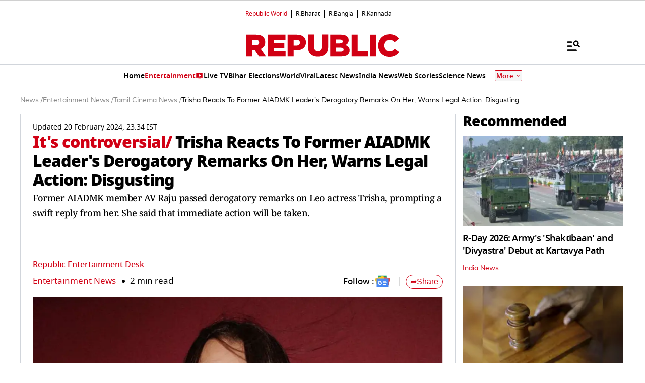

--- FILE ---
content_type: text/html; charset=UTF-8
request_url: https://www.republicworld.com/entertainment/tamil-cinema/trisha-reacts-to-aiadmk-leader-a-v-raju-derogatory-remarks-on-her-25-lakh-sexual-favours-assures-legal-action-it-s-disgusting
body_size: 57526
content:
<!doctype html>
<html lang="en" >

<head>
<title>Trisha Reacts To Former AIADMK Leader's Derogatory Remarks On Her, Warns Legal Action: Disgusting | Republic World</title>
<link rel="canonical" href="https://www.republicworld.com/entertainment/tamil-cinema/trisha-reacts-to-aiadmk-leader-a-v-raju-derogatory-remarks-on-her-25-lakh-sexual-favours-assures-legal-action-it-s-disgusting">
<link rel="amphtml" href="https://www.republicworld.com/amp/entertainment/tamil-cinema/trisha-reacts-to-aiadmk-leader-a-v-raju-derogatory-remarks-on-her-25-lakh-sexual-favours-assures-legal-action-it-s-disgusting">
<link rel="preconnect" href="https://static.republicworld.com/assets/font/notosans-black-webfont.woff2" as="font" type="font/woff2" crossorigin="anonymous">
<link rel="preconnect" href="https://static.republicworld.com/assets/font/NotoSerif-Medium.woff2" as="font" type="font/woff2" crossorigin="anonymous">
<meta charset="utf-8">
<meta name="description" content="Former AIADMK member AV Raju passed derogatory remarks on Leo actress Trisha, prompting a swift reply from her. She said that immediate action will be taken.">
<meta name="keywords" content="AV Raju,AIADMK, AIADMK av raju,Trisha, Trisha krishnan,tamil actress,trisha 25 lakh,AIADMK politician, reginal cinema">
<meta name="news_keywords" content="AV Raju,AIADMK, AIADMK av raju,Trisha, Trisha krishnan,tamil actress,trisha 25 lakh,AIADMK politician, reginal cinema">
<meta name="google-site-verification" content="cU_o7P6kj1ep1tjsazcIG4QcPL5NCBOdZObrhg8xUAU">
<meta name="msvalidate.01" content="127C64218333E9EC24FE29E7FB7C7816">
<meta name="language" content="en_IN">
<meta name="dc.language" content="en_IN">
<meta name="DC.format" content="text/html">
<meta name="DC.rights" content="https://www.republicworld.com/privacy-policy/">
<meta name="robots" content="index, follow">
<meta name="googlebot" content="index, follow">
<meta name="robots" content="max-snippet:-1, max-image-preview:large">
<meta name="mobile-web-app-capable" content="yes">
<meta name="viewport" content="width=device-width,minimum-scale=1,initial-scale=1">
<meta name="apple-itunes-app" content="app-id=">
<meta name="apple-mobile-web-app-capable" content="">
<meta name="application-name" content="https://www.republicworld.com/">
<meta property="fb:admins" content="100022662586814">
<meta property="fb:app_id" content="1844715279113959">
<meta property="fb:pages" content="1159346367512575">
<meta itemprop="description" content="Former AIADMK member AV Raju passed derogatory remarks on Leo actress Trisha, prompting a swift reply from her. She said that immediate action will be taken.">
<meta itemprop="image" content="https://img.republicworld.com/rimages/3434161745899593731053066057661810308753994n_16:9-170713225022116_9.webp">
<meta itemprop="url" content="https://www.republicworld.com/entertainment/tamil-cinema/trisha-reacts-to-aiadmk-leader-a-v-raju-derogatory-remarks-on-her-25-lakh-sexual-favours-assures-legal-action-it-s-disgusting">
<meta itemprop="thumbnailUrl" content="https://img.republicworld.com/rimages/3434161745899593731053066057661810308753994n_16:9-170713225022116_9.webp">
<meta itemprop="headline" content="Trisha Reacts To Former AIADMK Leader's Derogatory Remarks On Her, Warns Legal Action: Disgusting">
<meta itemprop="inLanguage" content="en_IN">
<meta itemprop="sourceOrganization" content="Republic World">
<meta itemprop="datePublished" content="2024-02-20T17:58:37+05:30">
<meta itemprop="dateModified" content="2024-02-20T23:34:45+05:30">
<meta itemprop="publisher" content="Republic World">
<meta itemprop="editor" content="Republic World">
<meta itemprop="startDate" content="2024-02-20T17:58:37+05:30">
<meta itemprop="dateModified" property="article:modified" content="2024-02-20T23:34:45+05:30">
<meta property="article:published" itemprop="datePublished" content="2024-02-20T17:58:37+05:30">
<meta itemprop="name" content="Trisha Reacts To Former AIADMK Leader's Derogatory Remarks On Her, Warns Legal Action: Disgusting">
<meta itemprop="keywords" content="AV Raju,AIADMK, AIADMK av raju,Trisha, Trisha krishnan,tamil actress,trisha 25 lakh,AIADMK politician, reginal cinema">
<meta name="article:author" content="Republic Entertainment Desk">
<meta name="twitter:card" content="summary_large_image">
<meta name="twitter:image" content="https://img.republicworld.com/rimages/3434161745899593731053066057661810308753994n_16:9-170713225022116_9.webp">
<meta name="twitter:creator" content="@republic">
<meta name="twitter:site" content="@republic">
<meta name="twitter:app:country" content="IN">
<meta name="twitter:app:name:googleplay" content="Republic World">
<meta name="twitter:app:name:iphone" content="Republic World">
<meta name="twitter:description" content="Former AIADMK member AV Raju passed derogatory remarks on Leo actress Trisha, prompting a swift reply from her. She said that immediate action will be taken.">
<meta name="twitter:title" content="Trisha Reacts To Former AIADMK Leader's Derogatory Remarks On Her, Warns Legal Action: Disgusting">
<meta name="tweetmeme-title" content="Trisha Reacts To Former AIADMK Leader's Derogatory Remarks On Her, Warns Legal Action: Disgusting">
<meta name="twitter:url" content="https://www.republicworld.com/entertainment/tamil-cinema/trisha-reacts-to-aiadmk-leader-a-v-raju-derogatory-remarks-on-her-25-lakh-sexual-favours-assures-legal-action-it-s-disgusting">
<meta name="twitter:image:alt" content="Trisha Krishnan">
<meta property="og:site_name" content="Republic World">
<meta property="og:locale" content="en_IN">
<meta property="og:url" content="https://www.republicworld.com/entertainment/tamil-cinema/trisha-reacts-to-aiadmk-leader-a-v-raju-derogatory-remarks-on-her-25-lakh-sexual-favours-assures-legal-action-it-s-disgusting">
<meta property="og:type" content="article">
<meta property="og:title" content="Trisha Reacts To Former AIADMK Leader's Derogatory Remarks On Her, Warns Legal Action: Disgusting">
<meta property="og:description" content="Former AIADMK member AV Raju passed derogatory remarks on Leo actress Trisha, prompting a swift reply from her. She said that immediate action will be taken.">
<meta property="og:image" content="https://img.republicworld.com/rimages/3434161745899593731053066057661810308753994n_16:9-170713225022116_9.webp">
<meta property="og:image:width" content="1200">
<meta property="og:image:height" content="675">
<meta property="og:image:alt" content="Trisha Krishnan">
<meta property="article:published_time" content="2024-02-20T17:58:37+05:30">
<meta property="article:modified_time" content="2024-02-20T23:34:45+05:30">

<script async src="https://www.googletagmanager.com/gtag/js?id=G-5R3HXP63GC"></script>
<script>
window.dataLayer = window.dataLayer || [];
function gtag(){dataLayer.push(arguments);}
gtag('js', new Date());
gtag('config', 'G-5R3HXP63GC');
</script>
<script>
var _comscore=_comscore||[];
_comscore.push({c1:"2",c2:"24610012",options:{enableFirstPartyCookie:"true",bypassUserConsentRequirementFor1PCookie:"true"}});
(function(){var s=document.createElement("script"),el=document.getElementsByTagName("script")[0];
s.async=true;s.src="https://sb.scorecardresearch.com/cs/24610012/beacon.js";el.parentNode.insertBefore(s,el);})();
</script><noscript><img src="https://sb.scorecardresearch.com/p?c1=2&amp;c2=24610012&amp;cv=3.9.1&amp;cj=1"></noscript>

  
  
	<style>.header,.sidebar-content{display:flex;margin:0 auto}#header{margin:0 auto;max-width:100%;position:relative}.header{height:2.25rem;justify-content:space-between;padding:1rem;position:fixed;width:83.333333%;z-index:50}.ampstart-navbar-trigger{float:right;font-size:2rem;line-height:3.5rem;padding-right:.5rem;width:30px}.ampstart-sidebar{margin:0 auto;max-width:80rem;padding:.75rem;position:relative;width:100%}.sidebar-content{justify-content:space-between;max-width:1022px;padding:1rem;position:relative}.categoriesWrapper{display:grid;font-size:1rem;font-weight:600;grid-template-columns:1fr;padding-bottom:2.25rem;padding-left:1.25rem;padding-right:1.25rem;position:relative;text-transform:capitalize}.menu-items,.newiconlable{align-items:center;display:inline-flex}.newiconlable amp-img,.newiconlable img{height:15px;width:30px}.menu-items amp-img{height:16px;margin:4px 6px 0 0;width:16px}.topheader{width:100%}*,:after,:before{border:0 solid #e5e7eb;box-sizing:border-box}:after,:before{--tw-content:""}:host,html{line-height:1.5;-webkit-text-size-adjust:100%;font-family:ui-sans-serif,system-ui,sans-serif,Apple Color Emoji,Segoe UI Emoji,Segoe UI Symbol,Noto Color Emoji;font-feature-settings:normal;font-variation-settings:normal;-moz-tab-size:4;-o-tab-size:4;tab-size:4;-webkit-tap-highlight-color:transparent}body{line-height:inherit;margin:0}hr{border-top-width:1px;color:inherit;height:0}abbr:where([title]){-webkit-text-decoration:underline dotted;text-decoration:underline dotted}h1,h2,h3,h4,h5,h6{font-size:inherit;font-weight:inherit}a{color:inherit;text-decoration:inherit}b,strong{font-weight:bolder}code,kbd,pre,samp{font-family:ui-monospace,SFMono-Regular,Menlo,Monaco,Consolas,Liberation Mono,Courier New,monospace;font-feature-settings:normal;font-size:1em;font-variation-settings:normal}small{font-size:80%}sub,sup{font-size:75%;line-height:0;position:relative;vertical-align:baseline}sub{bottom:-.25em}sup{top:-.5em}table{border-collapse:collapse;border-color:inherit;text-indent:0}button,input,optgroup,select,textarea{color:inherit;font-family:inherit;font-feature-settings:inherit;font-size:100%;font-variation-settings:inherit;font-weight:inherit;line-height:inherit;margin:0;padding:0}button,select{text-transform:none}[type=button],[type=reset],[type=submit],button{-webkit-appearance:button;background-color:transparent;background-image:none}:-moz-focusring{outline:auto}:-moz-ui-invalid{box-shadow:none}progress{vertical-align:baseline}::-webkit-inner-spin-button,::-webkit-outer-spin-button{height:auto}[type=search]{-webkit-appearance:textfield;outline-offset:-2px}::-webkit-search-decoration{-webkit-appearance:none}::-webkit-file-upload-button{-webkit-appearance:button;font:inherit}summary{display:list-item}blockquote,dd,dl,figure,h1,h2,h3,h4,h5,h6,hr,p,pre{margin:0}fieldset{margin:0}fieldset,legend{padding:0}menu,ol,ul{list-style:none;margin:0;padding:0}dialog{padding:0}textarea{resize:vertical}input::-moz-placeholder,textarea::-moz-placeholder{color:#9ca3af;opacity:1}input::placeholder,textarea::placeholder{color:#9ca3af;opacity:1}[role=button],button{cursor:pointer}:disabled{cursor:default}audio,canvas,embed,iframe,img,object,svg,video{display:block;vertical-align:middle}img,video{height:auto;max-width:100%}[hidden]{display:none}*,:after,:before{--tw-border-spacing-x:0;--tw-border-spacing-y:0;--tw-translate-x:0;--tw-translate-y:0;--tw-rotate:0;--tw-skew-x:0;--tw-skew-y:0;--tw-scale-x:1;--tw-scale-y:1;--tw-pan-x: ;--tw-pan-y: ;--tw-pinch-zoom: ;--tw-scroll-snap-strictness:proximity;--tw-gradient-from-position: ;--tw-gradient-via-position: ;--tw-gradient-to-position: ;--tw-ordinal: ;--tw-slashed-zero: ;--tw-numeric-figure: ;--tw-numeric-spacing: ;--tw-numeric-fraction: ;--tw-ring-inset: ;--tw-ring-offset-width:0px;--tw-ring-offset-color:#fff;--tw-ring-color:rgba(59,130,246,.5);--tw-ring-offset-shadow:0 0 #0000;--tw-ring-shadow:0 0 #0000;--tw-shadow:0 0 #0000;--tw-shadow-colored:0 0 #0000;--tw-blur: ;--tw-brightness: ;--tw-contrast: ;--tw-grayscale: ;--tw-hue-rotate: ;--tw-invert: ;--tw-saturate: ;--tw-sepia: ;--tw-drop-shadow: ;--tw-backdrop-blur: ;--tw-backdrop-brightness: ;--tw-backdrop-contrast: ;--tw-backdrop-grayscale: ;--tw-backdrop-hue-rotate: ;--tw-backdrop-invert: ;--tw-backdrop-opacity: ;--tw-backdrop-saturate: ;--tw-backdrop-sepia: }::backdrop{--tw-border-spacing-x:0;--tw-border-spacing-y:0;--tw-translate-x:0;--tw-translate-y:0;--tw-rotate:0;--tw-skew-x:0;--tw-skew-y:0;--tw-scale-x:1;--tw-scale-y:1;--tw-pan-x: ;--tw-pan-y: ;--tw-pinch-zoom: ;--tw-scroll-snap-strictness:proximity;--tw-gradient-from-position: ;--tw-gradient-via-position: ;--tw-gradient-to-position: ;--tw-ordinal: ;--tw-slashed-zero: ;--tw-numeric-figure: ;--tw-numeric-spacing: ;--tw-numeric-fraction: ;--tw-ring-inset: ;--tw-ring-offset-width:0px;--tw-ring-offset-color:#fff;--tw-ring-color:rgba(59,130,246,.5);--tw-ring-offset-shadow:0 0 #0000;--tw-ring-shadow:0 0 #0000;--tw-shadow:0 0 #0000;--tw-shadow-colored:0 0 #0000;--tw-blur: ;--tw-brightness: ;--tw-contrast: ;--tw-grayscale: ;--tw-hue-rotate: ;--tw-invert: ;--tw-saturate: ;--tw-sepia: ;--tw-drop-shadow: ;--tw-backdrop-blur: ;--tw-backdrop-brightness: ;--tw-backdrop-contrast: ;--tw-backdrop-grayscale: ;--tw-backdrop-hue-rotate: ;--tw-backdrop-invert: ;--tw-backdrop-opacity: ;--tw-backdrop-saturate: ;--tw-backdrop-sepia: }.container{width:100%}.pointer-events-none{pointer-events:none}.visible{visibility:visible}.invisible{visibility:hidden}.collapse{visibility:collapse}.static{position:static}.fixed{position:fixed}.absolute{position:absolute}.relative{position:relative}.sticky{position:sticky}.inset-0{top:0;right:0;bottom:0;left:0}.bottom-0{bottom:0}.bottom-10{bottom:2.5rem}.bottom-2{bottom:.5rem}.bottom-4{bottom:1rem}.bottom-\[30\%\]{bottom:30%}.bottom-\[60px\]{bottom:60px}.left-0{left:0}.left-2{left:.5rem}.left-3{left:.75rem}.left-\[-213px\]{left:-213px}.left-\[20\%\]{left:20%}.right-0{right:0}.right-4{right:1rem}.top-0{top:0}.top-12{top:3rem}.top-2{top:.5rem}.top-7{top:1.75rem}.top-\[25\%\]{top:25%}.top-\[46px\]{top:46px}.z-10{z-index:10}.z-20{z-index:20}.z-50{z-index:50}.z-\[1000\]{z-index:1000}.z-\[999999999\]{z-index:999999999}.order-1{order:1}.order-2{order:2}.order-3{order:3}.col-span-1{grid-column:span 1/span 1}.col-span-full{grid-column:1/-1}.float-right{float:right}.m-0{margin:0}.m-2{margin:.5rem}.\!mx-2{margin-left:.5rem!important;margin-right:.5rem!important}.-mx-3{margin-left:-.75rem;margin-right:-.75rem}.mx-0{margin-left:0;margin-right:0}.mx-2{margin-left:.5rem;margin-right:.5rem}.mx-3{margin-left:.75rem;margin-right:.75rem}.mx-4{margin-left:1rem;margin-right:1rem}.mx-auto{margin-left:auto;margin-right:auto}.my-0{margin-bottom:0;margin-top:0}.my-1{margin-bottom:.25rem;margin-top:.25rem}.my-2{margin-bottom:.5rem;margin-top:.5rem}.my-2\.5{margin-bottom:.625rem;margin-top:.625rem}.my-3{margin-bottom:.75rem;margin-top:.75rem}.my-4{margin-bottom:1rem;margin-top:1rem}.my-5{margin-bottom:1.25rem;margin-top:1.25rem}.my-6{margin-bottom:1.5rem;margin-top:1.5rem}.my-8{margin-bottom:2rem;margin-top:2rem}.my-\[6px\]{margin-bottom:6px;margin-top:6px}.\!mb-0{margin-bottom:0!important}.\!mb-4{margin-bottom:1rem!important}.\!mt-0{margin-top:0!important}.\!mt-2{margin-top:.5rem!important}.-ml-4{margin-left:-1rem}.-mr-4{margin-right:-1rem}.-mt-1{margin-top:-.25rem}.mb-0{margin-bottom:0}.mb-1{margin-bottom:.25rem}.mb-11{margin-bottom:2.75rem}.mb-2{margin-bottom:.5rem}.mb-2\.5{margin-bottom:.625rem}.mb-3{margin-bottom:.75rem}.mb-4{margin-bottom:1rem}.mb-5{margin-bottom:1.25rem}.mb-6{margin-bottom:1.5rem}.mb-8{margin-bottom:2rem}.mb-\[10px\]{margin-bottom:10px}.mb-\[16px\]{margin-bottom:16px}.mb-\[3px\]{margin-bottom:3px}.mb-\[56px\]{margin-bottom:56px}.mb-\[8px\]{margin-bottom:8px}.ml-1{margin-left:.25rem}.ml-2{margin-left:.5rem}.ml-9{margin-left:2.25rem}.mr-2{margin-right:.5rem}.mr-4{margin-right:1rem}.mr-\[6px\]{margin-right:6px}.mt-0{margin-top:0}.mt-1{margin-top:.25rem}.mt-10{margin-top:2.5rem}.mt-2{margin-top:.5rem}.mt-3{margin-top:.75rem}.mt-4{margin-top:1rem}.mt-5{margin-top:1.25rem}.mt-6{margin-top:1.5rem}.mt-8{margin-top:2rem}.mt-\[-5px\]{margin-top:-5px}.mt-\[-6px\]{margin-top:-6px}.mt-\[12px\]{margin-top:12px}.mt-\[14px\]{margin-top:14px}.mt-\[8px\]{margin-top:8px}.box-border{box-sizing:border-box}.line-clamp-2{-webkit-line-clamp:2}.line-clamp-2,.line-clamp-3{display:-webkit-box;overflow:hidden;-webkit-box-orient:vertical}.line-clamp-3{-webkit-line-clamp:3}.block{display:block}.inline-block{display:inline-block}.inline{display:inline}.flex{display:flex}.table{display:table}.grid{display:grid}.contents{display:contents}.hidden{display:none}.aspect-square{aspect-ratio:1/1}.aspect-video{aspect-ratio:16/9}.size-3{height:.75rem;width:.75rem}.size-4{height:1rem;width:1rem}.size-8{height:2rem;width:2rem}.size-9{height:2.25rem;width:2.25rem}.\!h-3\/4{height:75%!important}.h-1{height:.25rem}.h-2{height:.5rem}.h-20{height:5rem}.h-3{height:.75rem}.h-4{height:1rem}.h-5{height:1.25rem}.h-56{height:14rem}.h-6{height:1.5rem}.h-7{height:1.75rem}.h-8{height:2rem}.h-9{height:2.25rem}.h-\[114px\]{height:114px}.h-\[1px\]{height:1px}.h-\[268px\]{height:268px}.h-\[28px\]{height:28px}.h-\[290px\]{height:290px}.h-\[590px\]{height:590px}.h-\[8\.29px\]{height:8.29px}.h-\[84px\]{height:84px}.h-\[calc\(100vh--34px\)\]{height:calc(100vh + 34px)}.h-auto{height:auto}.h-fit{height:-moz-fit-content;height:fit-content}.h-full{height:100%}.h-max{height:-moz-max-content;height:max-content}.max-h-12{max-height:3rem}.min-h-6{min-height:1.5rem}.min-h-\[160px\]{min-height:160px}.min-h-\[175px\]{min-height:175px}.min-h-\[185px\]{min-height:185px}.min-h-\[250px\]{min-height:250px}.min-h-\[255px\]{min-height:255px}.min-h-\[270px\]{min-height:270px}.min-h-\[290px\]{min-height:290px}.min-h-\[2lh\]{min-height:2lh}.min-h-\[300px\]{min-height:300px}.min-h-\[328px\]{min-height:328px}.min-h-\[340px\]{min-height:340px}.min-h-\[365px\]{min-height:365px}.min-h-\[368px\]{min-height:368px}.min-h-\[400px\]{min-height:400px}.min-h-\[45px\]{min-height:45px}.min-h-\[49px\]{min-height:49px}.min-h-\[630px\]{min-height:630px}.min-h-\[65px\]{min-height:65px}.min-h-\[68px\]{min-height:68px}.min-h-\[75px\]{min-height:75px}.min-h-\[76px\]{min-height:76px}.min-h-\[90px\]{min-height:90px}.\!w-\[220px\]{width:220px!important}.\!w-full{width:100%!important}.w-1\/2{width:50%}.w-2{width:.5rem}.w-2\/5{width:40%}.w-20{width:5rem}.w-3{width:.75rem}.w-3\/5{width:60%}.w-4{width:1rem}.w-40{width:10rem}.w-5{width:1.25rem}.w-7{width:1.75rem}.w-96{width:24rem}.w-\[100px\]{width:100px}.w-\[120px\]{width:120px}.w-\[224px\]{width:224px}.w-\[30\%\]{width:30%}.w-\[30px\]{width:30px}.w-\[70\%\]{width:70%}.w-\[74\%\]{width:74%}.w-\[8\.29px\]{width:8.29px}.w-\[90\%\]{width:90%}.w-\[95px\]{width:95px}.w-\[96\%\]{width:96%}.w-\[98\%\]{width:98%}.w-auto{width:auto}.w-fit{width:-moz-fit-content;width:fit-content}.w-full{width:100%}.w-max{width:-moz-max-content;width:max-content}.min-w-\[160px\]{min-width:160px}.min-w-\[164px\]{min-width:164px}.max-w-32{max-width:8rem}.max-w-3xl{max-width:48rem}.max-w-5xl{max-width:64rem}.max-w-7xl{max-width:80rem}.max-w-\[164px\]{max-width:164px}.max-w-fit{max-width:-moz-fit-content;max-width:fit-content}.max-w-full{max-width:100%}.max-w-sm{max-width:24rem}.flex-1{flex:1 1 0%}.flex-shrink{flex-shrink:1}.flex-shrink-0{flex-shrink:0}.flex-grow,.grow{flex-grow:1}.table-auto{table-layout:auto}.border-collapse{border-collapse:collapse}.rotate-0{--tw-rotate:0deg}.rotate-0,.rotate-180{transform:translate(var(--tw-translate-x),var(--tw-translate-y)) rotate(var(--tw-rotate)) skew(var(--tw-skew-x)) skewY(var(--tw-skew-y)) scaleX(var(--tw-scale-x)) scaleY(var(--tw-scale-y))}.rotate-180{--tw-rotate:180deg}.transform{transform:translate(var(--tw-translate-x),var(--tw-translate-y)) rotate(var(--tw-rotate)) skew(var(--tw-skew-x)) skewY(var(--tw-skew-y)) scaleX(var(--tw-scale-x)) scaleY(var(--tw-scale-y))}.cursor-not-allowed{cursor:not-allowed}.cursor-pointer{cursor:pointer}.resize{resize:both}.snap-x{scroll-snap-type:x var(--tw-scroll-snap-strictness)}.snap-mandatory{--tw-scroll-snap-strictness:mandatory}.snap-start{scroll-snap-align:start}.list-disc{list-style-type:disc}.list-none{list-style-type:none}.columns-2{-moz-columns:2;column-count:2}.grid-cols-1{grid-template-columns:repeat(1,minmax(0,1fr))}.grid-cols-2{grid-template-columns:repeat(2,minmax(0,1fr))}.grid-cols-\[auto\,1fr\,auto\]{grid-template-columns:auto 1fr auto}.flex-row{flex-direction:row}.flex-row-reverse{flex-direction:row-reverse}.flex-col{flex-direction:column}.flex-wrap{flex-wrap:wrap}.items-start{align-items:flex-start}.items-end{align-items:flex-end}.items-center{align-items:center}.items-baseline{align-items:baseline}.justify-start{justify-content:flex-start}.justify-end{justify-content:flex-end}.justify-center{justify-content:center}.justify-between{justify-content:space-between}.gap-0{gap:0}.gap-1{gap:.25rem}.gap-10{gap:2.5rem}.gap-2{gap:.5rem}.gap-3{gap:.75rem}.gap-4{gap:1rem}.gap-5{gap:1.25rem}.gap-6{gap:1.5rem}.gap-7{gap:1.75rem}.gap-\[12px\]{gap:12px}.gap-\[5px\]{gap:5px}.gap-\[6px\]{gap:6px}.gap-\[8px\]{gap:8px}.gap-x-2{-moz-column-gap:.5rem;column-gap:.5rem}.gap-x-3{-moz-column-gap:.75rem;column-gap:.75rem}.gap-x-4{-moz-column-gap:1rem;column-gap:1rem}.gap-x-5{-moz-column-gap:1.25rem;column-gap:1.25rem}.gap-y-4{row-gap:1rem}.space-x-2>:not([hidden])~:not([hidden]){--tw-space-x-reverse:0;margin-left:calc(.5rem*(1 - var(--tw-space-x-reverse)));margin-right:calc(.5rem*var(--tw-space-x-reverse))}.space-x-4>:not([hidden])~:not([hidden]){--tw-space-x-reverse:0;margin-left:calc(1rem*(1 - var(--tw-space-x-reverse)));margin-right:calc(1rem*var(--tw-space-x-reverse))}.space-y-2>:not([hidden])~:not([hidden]){--tw-space-y-reverse:0;margin-bottom:calc(.5rem*var(--tw-space-y-reverse));margin-top:calc(.5rem*(1 - var(--tw-space-y-reverse)))}.space-y-4>:not([hidden])~:not([hidden]){--tw-space-y-reverse:0;margin-bottom:calc(1rem*var(--tw-space-y-reverse));margin-top:calc(1rem*(1 - var(--tw-space-y-reverse)))}.self-center{align-self:center}.justify-self-center{justify-self:center}.overflow-auto{overflow:auto}.overflow-hidden{overflow:hidden}.overflow-visible{overflow:visible}.overflow-x-auto{overflow-x:auto}.overflow-x-scroll{overflow-x:scroll}.scroll-smooth{scroll-behavior:smooth}.text-ellipsis{text-overflow:ellipsis}.whitespace-normal{white-space:normal}.whitespace-nowrap{white-space:nowrap}.text-nowrap{text-wrap:nowrap}.break-words{overflow-wrap:break-word}.rounded{border-radius:.25rem}.rounded-\[1\.66px\]{border-radius:1.66px}.rounded-\[18px\]{border-radius:18px}.rounded-\[20px\]{border-radius:20px}.rounded-\[4px\]{border-radius:4px}.rounded-\[50\%\]{border-radius:50%}.rounded-full{border-radius:9999px}.rounded-lg{border-radius:.5rem}.rounded-md{border-radius:.375rem}.rounded-none{border-radius:0}.rounded-sm{border-radius:.125rem}.rounded-xl{border-radius:.75rem}.rounded-l-\[20px\]{border-bottom-left-radius:20px;border-top-left-radius:20px}.rounded-r-\[20px\]{border-bottom-right-radius:20px;border-top-right-radius:20px}.rounded-t-lg{border-top-left-radius:.5rem;border-top-right-radius:.5rem}.\!border-0{border-width:0!important}.border{border-width:1px}.border-\[3px\]{border-width:3px}.border-b{border-bottom-width:1px}.border-b-2{border-bottom-width:2px}.border-b-4{border-bottom-width:4px}.border-l{border-left-width:1px}.border-r{border-right-width:1px}.border-t{border-top-width:1px}.border-solid{border-style:solid}.border-none{border-style:none}.border-\[\#00000052\]{border-color:#00000052}.border-\[\#8B9191\]{--tw-border-opacity:1;border-color:rgb(139 145 145/var(--tw-border-opacity))}.border-\[\#B10203\]{--tw-border-opacity:1;border-color:rgb(177 2 3/var(--tw-border-opacity))}.border-\[\#D10014\]{--tw-border-opacity:1;border-color:rgb(209 0 20/var(--tw-border-opacity))}.border-\[\#ccc\]{--tw-border-opacity:1;border-color:rgb(204 204 204/var(--tw-border-opacity))}.border-\[rgba\(0\,0\,0\,0\.16\)\]{border-color:#00000029}.border-black{--tw-border-opacity:1;border-color:rgb(0 0 0/var(--tw-border-opacity))}.border-black\/15{border-color:#00000026}.border-gray-200{--tw-border-opacity:1;border-color:rgb(229 231 235/var(--tw-border-opacity))}.border-gray-300{--tw-border-opacity:1;border-color:rgb(209 213 219/var(--tw-border-opacity))}.border-red-600{--tw-border-opacity:1;border-color:rgb(220 38 38/var(--tw-border-opacity))}.border-b-\[\#242526\]{--tw-border-opacity:1;border-bottom-color:rgb(36 37 38/var(--tw-border-opacity))}.border-b-\[\#c2b1a0\]{--tw-border-opacity:1;border-bottom-color:rgb(194 177 160/var(--tw-border-opacity))}.border-b-\[\#e5e7eb\]\/50{border-bottom-color:#e5e7eb80}.border-b-black\/15{border-bottom-color:#00000026}.border-r-black\/15{border-right-color:#00000026}.border-opacity-15{--tw-border-opacity:.15}.border-opacity-\[0\.16\]{--tw-border-opacity:.16}.bg-\[\#00000066\]{background-color:#0006}.bg-\[\#00000080\]{background-color:#00000080}.bg-\[\#000000\]{--tw-bg-opacity:1;background-color:rgb(0 0 0/var(--tw-bg-opacity))}.bg-\[\#666666\]{--tw-bg-opacity:1;background-color:rgb(102 102 102/var(--tw-bg-opacity))}.bg-\[\#6FD7A7\]{--tw-bg-opacity:1;background-color:rgb(111 215 167/var(--tw-bg-opacity))}.bg-\[\#B10203\]{--tw-bg-opacity:1;background-color:rgb(177 2 3/var(--tw-bg-opacity))}.bg-\[\#BC0012\]{--tw-bg-opacity:1;background-color:rgb(188 0 18/var(--tw-bg-opacity))}.bg-\[\#D10014\]{--tw-bg-opacity:1;background-color:rgb(209 0 20/var(--tw-bg-opacity))}.bg-\[\#DDF7DD\]{--tw-bg-opacity:1;background-color:rgb(221 247 221/var(--tw-bg-opacity))}.bg-\[\#E5EEF4\]{--tw-bg-opacity:1;background-color:rgb(229 238 244/var(--tw-bg-opacity))}.bg-\[\#EFEFEF\]{--tw-bg-opacity:1;background-color:rgb(239 239 239/var(--tw-bg-opacity))}.bg-\[\#F8F8F8\]{--tw-bg-opacity:1;background-color:rgb(248 248 248/var(--tw-bg-opacity))}.bg-\[\#FB1E00\]{--tw-bg-opacity:1;background-color:rgb(251 30 0/var(--tw-bg-opacity))}.bg-\[\#FF3930\]{--tw-bg-opacity:1;background-color:rgb(255 57 48/var(--tw-bg-opacity))}.bg-\[\#FF6861\]{--tw-bg-opacity:1;background-color:rgb(255 104 97/var(--tw-bg-opacity))}.bg-\[\#FFDADA\]{--tw-bg-opacity:1;background-color:rgb(255 218 218/var(--tw-bg-opacity))}.bg-\[\#FFF0F0\]{--tw-bg-opacity:1;background-color:rgb(255 240 240/var(--tw-bg-opacity))}.bg-\[\#FFF2F3\]{--tw-bg-opacity:1;background-color:rgb(255 242 243/var(--tw-bg-opacity))}.bg-\[\#FFF7EF\]{--tw-bg-opacity:1;background-color:rgb(255 247 239/var(--tw-bg-opacity))}.bg-\[\#FFFFFF\],.bg-\[\#FFF\]{--tw-bg-opacity:1;background-color:rgb(255 255 255/var(--tw-bg-opacity))}.bg-\[\#bc0012\]{--tw-bg-opacity:1;background-color:rgb(188 0 18/var(--tw-bg-opacity))}.bg-\[\#d10014\]{--tw-bg-opacity:1;background-color:rgb(209 0 20/var(--tw-bg-opacity))}.bg-\[\#e5e7eb\]{--tw-bg-opacity:1;background-color:rgb(229 231 235/var(--tw-bg-opacity))}.bg-\[\#eeeeee\]{--tw-bg-opacity:1;background-color:rgb(238 238 238/var(--tw-bg-opacity))}.bg-\[\#f0f0f0\]{--tw-bg-opacity:1;background-color:rgb(240 240 240/var(--tw-bg-opacity))}.bg-\[\#f9f9f9\]{--tw-bg-opacity:1;background-color:rgb(249 249 249/var(--tw-bg-opacity))}.bg-\[\#fff\]{--tw-bg-opacity:1;background-color:rgb(255 255 255/var(--tw-bg-opacity))}.bg-black{--tw-bg-opacity:1;background-color:rgb(0 0 0/var(--tw-bg-opacity))}.bg-blue-500{--tw-bg-opacity:1;background-color:rgb(59 130 246/var(--tw-bg-opacity))}.bg-blue-700{--tw-bg-opacity:1;background-color:rgb(29 78 216/var(--tw-bg-opacity))}.bg-gray-100{--tw-bg-opacity:1;background-color:rgb(243 244 246/var(--tw-bg-opacity))}.bg-gray-50{--tw-bg-opacity:1;background-color:rgb(249 250 251/var(--tw-bg-opacity))}.bg-gray-600{--tw-bg-opacity:1;background-color:rgb(75 85 99/var(--tw-bg-opacity))}.bg-green-400{--tw-bg-opacity:1;background-color:rgb(74 222 128/var(--tw-bg-opacity))}.bg-green-500{--tw-bg-opacity:1;background-color:rgb(34 197 94/var(--tw-bg-opacity))}.bg-red-100{--tw-bg-opacity:1;background-color:rgb(254 226 226/var(--tw-bg-opacity))}.bg-red-500{--tw-bg-opacity:1;background-color:rgb(239 68 68/var(--tw-bg-opacity))}.bg-red-700{--tw-bg-opacity:1;background-color:rgb(185 28 28/var(--tw-bg-opacity))}.bg-transparent{background-color:transparent}.bg-white{--tw-bg-opacity:1;background-color:rgb(255 255 255/var(--tw-bg-opacity))}.bg-yellow-500{--tw-bg-opacity:1;background-color:rgb(234 179 8/var(--tw-bg-opacity))}.bg-opacity-50{--tw-bg-opacity:.5}.bg-opacity-75{--tw-bg-opacity:.75}.bg-gradient-to-t{background-image:linear-gradient(to top,var(--tw-gradient-stops))}.bg-cover{background-size:cover}.bg-center{background-position:50%}.object-contain{-o-object-fit:contain;object-fit:contain}.object-cover{-o-object-fit:cover;object-fit:cover}.p-0{padding:0}.p-1{padding:.25rem}.p-2{padding:.5rem}.p-3{padding:.75rem}.p-4{padding:1rem}.p-6{padding:1.5rem}.p-\[10px\]{padding:10px}.p-\[6px\]{padding:6px}.\!px-0{padding-left:0!important;padding-right:0!important}.px-1{padding-left:.25rem;padding-right:.25rem}.px-2{padding-left:.5rem;padding-right:.5rem}.px-3{padding-left:.75rem;padding-right:.75rem}.px-4{padding-left:1rem;padding-right:1rem}.px-5{padding-left:1.25rem;padding-right:1.25rem}.px-6{padding-left:1.5rem;padding-right:1.5rem}.px-\[10px\]{padding-left:10px;padding-right:10px}.px-\[15px\]{padding-left:15px;padding-right:15px}.px-\[8px\]{padding-left:8px;padding-right:8px}.py-0{padding-bottom:0;padding-top:0}.py-1{padding-bottom:.25rem;padding-top:.25rem}.py-1\.5{padding-bottom:.375rem;padding-top:.375rem}.py-16{padding-bottom:4rem;padding-top:4rem}.py-2{padding-bottom:.5rem;padding-top:.5rem}.py-3{padding-bottom:.75rem;padding-top:.75rem}.py-3\.5{padding-bottom:.875rem;padding-top:.875rem}.py-4{padding-bottom:1rem;padding-top:1rem}.py-5{padding-bottom:1.25rem;padding-top:1.25rem}.py-6{padding-bottom:1.5rem;padding-top:1.5rem}.py-8{padding-bottom:2rem;padding-top:2rem}.py-\[4px\]{padding-bottom:4px;padding-top:4px}.py-\[6px\]{padding-bottom:6px;padding-top:6px}.\!pt-2{padding-top:.5rem!important}.pb-0{padding-bottom:0}.pb-1{padding-bottom:.25rem}.pb-10{padding-bottom:2.5rem}.pb-2{padding-bottom:.5rem}.pb-3{padding-bottom:.75rem}.pb-4{padding-bottom:1rem}.pb-5{padding-bottom:1.25rem}.pb-8{padding-bottom:2rem}.pb-\[10px\]{padding-bottom:10px}.pl-0{padding-left:0}.pl-1{padding-left:.25rem}.pl-10{padding-left:2.5rem}.pl-2{padding-left:.5rem}.pl-2\.5{padding-left:.625rem}.pl-6{padding-left:1.5rem}.pl-\[2px\]{padding-left:2px}.pr-0{padding-right:0}.pr-1{padding-right:.25rem}.pr-2{padding-right:.5rem}.pr-\[6px\]{padding-right:6px}.pt-0{padding-top:0}.pt-1{padding-top:.25rem}.pt-2{padding-top:.5rem}.pt-4{padding-top:1rem}.pt-\[10px\]{padding-top:10px}.pt-\[15px\]{padding-top:15px}.pt-\[16px\]{padding-top:16px}.pt-\[20px\]{padding-top:20px}.pt-\[50px\]{padding-top:50px}.text-left{text-align:left}.text-center{text-align:center}.text-right{text-align:right}.font-\[mulish\]{font-family:mulish}.\!text-\[20px\]{font-size:20px!important}.text-2xl{font-size:1.5rem;line-height:2rem}.text-4xl{font-size:2.25rem;line-height:2.5rem}.text-5xl{font-size:3rem;line-height:1}.text-\[0\.8rem\]{font-size:.8rem}.text-\[10px\]{font-size:10px}.text-\[11px\]{font-size:11px}.text-\[12px\]{font-size:12px}.text-\[13px\]{font-size:13px}.text-\[14px\]{font-size:14px}.text-\[15px\]{font-size:15px}.text-\[16px\]{font-size:16px}.text-\[17px\]{font-size:17px}.text-\[18px\]{font-size:18px}.text-\[20px\]{font-size:20px}.text-\[22px\]{font-size:22px}.text-\[24px\]{font-size:24px}.text-\[28px\]{font-size:28px}.text-\[2rem\]{font-size:2rem}.text-\[32px\]{font-size:32px}.text-\[6px\]{font-size:6px}.text-base{font-size:1rem;line-height:1.5rem}.text-lg{font-size:1.125rem;line-height:1.75rem}.text-sm{font-size:.875rem;line-height:1.25rem}.text-xl{font-size:1.25rem;line-height:1.75rem}.text-xs{font-size:.75rem;line-height:1rem}.font-\[400\]{font-weight:400}.font-\[900\],.font-black{font-weight:900}.font-bold{font-weight:700}.font-extrabold{font-weight:800}.font-light{font-weight:300}.font-medium{font-weight:500}.font-normal{font-weight:400}.font-semibold{font-weight:600}.uppercase{text-transform:uppercase}.lowercase{text-transform:lowercase}.capitalize{text-transform:capitalize}.italic{font-style:italic}.ordinal{--tw-ordinal:ordinal;font-variant-numeric:var(--tw-ordinal) var(--tw-slashed-zero) var(--tw-numeric-figure) var(--tw-numeric-spacing) var(--tw-numeric-fraction)}.\!leading-\[40px\]{line-height:40px!important}.leading-6{line-height:1.5rem}.leading-9{line-height:2.25rem}.leading-\[100\%\]{line-height:100%}.leading-\[110\%\]{line-height:110%}.leading-\[115\%\]{line-height:115%}.leading-\[120\%\]{line-height:120%}.leading-\[125\%\]{line-height:125%}.leading-\[130\%\]{line-height:130%}.leading-\[135\%\]{line-height:135%}.leading-\[136\%\]{line-height:136%}.leading-\[140\%\]{line-height:140%}.leading-\[145\%\]{line-height:145%}.leading-\[150\%\]{line-height:150%}.leading-\[21\.6px\]{line-height:21.6px}.leading-\[22\.5px\]{line-height:22.5px}.leading-\[25\.3px\]{line-height:25.3px}.leading-\[25\.4px\]{line-height:25.4px}.leading-\[28\.8px\]{line-height:28.8px}.leading-\[3\.5rem\]{line-height:3.5rem}.leading-\[33\.6px\]{line-height:33.6px}.leading-\[35px\]{line-height:35px}.leading-normal{line-height:1.5}.leading-relaxed{line-height:1.625}.leading-snug{line-height:1.375}.leading-tight{line-height:1.25}.tracking-\[-0\.02em\]{letter-spacing:-.02em}.tracking-\[-0\.04em\]{letter-spacing:-.04em}.tracking-\[-0\.28px\]{letter-spacing:-.28px}.tracking-\[-0\.32px\]{letter-spacing:-.32px}.tracking-\[-0\.36px\]{letter-spacing:-.36px}.tracking-\[-0\.3px\]{letter-spacing:-.3px}.tracking-\[-0\.4px\]{letter-spacing:-.4px}.tracking-\[-0\.52px\]{letter-spacing:-.52px}.tracking-\[-0\.66px\]{letter-spacing:-.66px}.tracking-\[-0\.72px\]{letter-spacing:-.72px}.tracking-\[-0\.88px\]{letter-spacing:-.88px}.tracking-\[-0\.8px\]{letter-spacing:-.8px}.tracking-\[-0\.96px\]{letter-spacing:-.96px}.tracking-\[-1\.12px\]{letter-spacing:-1.12px}.tracking-\[-4\%\]{letter-spacing:-4%}.tracking-\[-4\]{letter-spacing:-4}.tracking-\[0\.48px\]{letter-spacing:.48px}.tracking-normal{letter-spacing:0}.tracking-tight{letter-spacing:-.025em}.text-\[\#00000080\]{color:#00000080}.text-\[\#000000\],.text-\[\#000\]{--tw-text-opacity:1;color:rgb(0 0 0/var(--tw-text-opacity))}.text-\[\#0051CB\]{--tw-text-opacity:1;color:rgb(0 81 203/var(--tw-text-opacity))}.text-\[\#00A759\]{--tw-text-opacity:1;color:rgb(0 167 89/var(--tw-text-opacity))}.text-\[\#1A5CD0\]{--tw-text-opacity:1;color:rgb(26 92 208/var(--tw-text-opacity))}.text-\[\#1F1F1F\]{--tw-text-opacity:1;color:rgb(31 31 31/var(--tw-text-opacity))}.text-\[\#292828\]{--tw-text-opacity:1;color:rgb(41 40 40/var(--tw-text-opacity))}.text-\[\#474747\]{--tw-text-opacity:1;color:rgb(71 71 71/var(--tw-text-opacity))}.text-\[\#555\]{--tw-text-opacity:1;color:rgb(85 85 85/var(--tw-text-opacity))}.text-\[\#8B9191\]{--tw-text-opacity:1;color:rgb(139 145 145/var(--tw-text-opacity))}.text-\[\#999\]{--tw-text-opacity:1;color:rgb(153 153 153/var(--tw-text-opacity))}.text-\[\#9ca2ad\]{--tw-text-opacity:1;color:rgb(156 162 173/var(--tw-text-opacity))}.text-\[\#CC0000\]{--tw-text-opacity:1;color:rgb(204 0 0/var(--tw-text-opacity))}.text-\[\#D10014\]{--tw-text-opacity:1;color:rgb(209 0 20/var(--tw-text-opacity))}.text-\[\#D11014\]{--tw-text-opacity:1;color:rgb(209 16 20/var(--tw-text-opacity))}.text-\[\#FFD600\]{--tw-text-opacity:1;color:rgb(255 214 0/var(--tw-text-opacity))}.text-\[\#FFF\]{--tw-text-opacity:1;color:rgb(255 255 255/var(--tw-text-opacity))}.text-\[\#d10014\]{--tw-text-opacity:1;color:rgb(209 0 20/var(--tw-text-opacity))}.text-\[\#e2e2e2\]{--tw-text-opacity:1;color:rgb(226 226 226/var(--tw-text-opacity))}.text-black{--tw-text-opacity:1;color:rgb(0 0 0/var(--tw-text-opacity))}.text-blue-600{--tw-text-opacity:1;color:rgb(37 99 235/var(--tw-text-opacity))}.text-gray-500{--tw-text-opacity:1;color:rgb(107 114 128/var(--tw-text-opacity))}.text-gray-600{--tw-text-opacity:1;color:rgb(75 85 99/var(--tw-text-opacity))}.text-gray-700{--tw-text-opacity:1;color:rgb(55 65 81/var(--tw-text-opacity))}.text-green-600{--tw-text-opacity:1;color:rgb(22 163 74/var(--tw-text-opacity))}.text-red-500{--tw-text-opacity:1;color:rgb(239 68 68/var(--tw-text-opacity))}.text-red-600{--tw-text-opacity:1;color:rgb(220 38 38/var(--tw-text-opacity))}.text-white{--tw-text-opacity:1;color:rgb(255 255 255/var(--tw-text-opacity))}.underline{text-decoration-line:underline}.decoration-\[\#B10203\]\/30,.decoration-\[\#b102034d\]{text-decoration-color:#b102034d}.underline-offset-4{text-underline-offset:4px}.opacity-0{opacity:0}.opacity-50{opacity:.5}.shadow{--tw-shadow:0 1px 3px 0 rgba(0,0,0,.1),0 1px 2px -1px rgba(0,0,0,.1);--tw-shadow-colored:0 1px 3px 0 var(--tw-shadow-color),0 1px 2px -1px var(--tw-shadow-color)}.shadow,.shadow-\[-4px_4\.008px_0px_0px_\#000\]{box-shadow:var(--tw-ring-offset-shadow,0 0 #0000),var(--tw-ring-shadow,0 0 #0000),var(--tw-shadow)}.shadow-\[-4px_4\.008px_0px_0px_\#000\]{--tw-shadow:-4px 4.008px 0px 0px #000;--tw-shadow-colored:-4px 4.008px 0px 0px var(--tw-shadow-color)}.shadow-\[0_4px_8px_0_rgba\(0\,0\,0\,0\.2\)\,0_6px_20px_0_rgba\(0\,0\,0\,0\.19\)\]{--tw-shadow:0 4px 8px 0 rgba(0,0,0,.2),0 6px 20px 0 rgba(0,0,0,.19);--tw-shadow-colored:0 4px 8px 0 var(--tw-shadow-color),0 6px 20px 0 var(--tw-shadow-color);box-shadow:var(--tw-ring-offset-shadow,0 0 #0000),var(--tw-ring-shadow,0 0 #0000),var(--tw-shadow)}.shadow-lg{--tw-shadow:0 10px 15px -3px rgba(0,0,0,.1),0 4px 6px -4px rgba(0,0,0,.1);--tw-shadow-colored:0 10px 15px -3px var(--tw-shadow-color),0 4px 6px -4px var(--tw-shadow-color)}.shadow-lg,.shadow-md{box-shadow:var(--tw-ring-offset-shadow,0 0 #0000),var(--tw-ring-shadow,0 0 #0000),var(--tw-shadow)}.shadow-md{--tw-shadow:0 4px 6px -1px rgba(0,0,0,.1),0 2px 4px -2px rgba(0,0,0,.1);--tw-shadow-colored:0 4px 6px -1px var(--tw-shadow-color),0 2px 4px -2px var(--tw-shadow-color)}.shadow-sm{--tw-shadow:0 1px 2px 0 rgba(0,0,0,.05);--tw-shadow-colored:0 1px 2px 0 var(--tw-shadow-color);box-shadow:var(--tw-ring-offset-shadow,0 0 #0000),var(--tw-ring-shadow,0 0 #0000),var(--tw-shadow)}.outline-none{outline:2px solid transparent;outline-offset:2px}.outline{outline-style:solid}.blur{--tw-blur:blur(8px)}.blur,.filter{filter:var(--tw-blur) var(--tw-brightness) var(--tw-contrast) var(--tw-grayscale) var(--tw-hue-rotate) var(--tw-invert) var(--tw-saturate) var(--tw-sepia) var(--tw-drop-shadow)}.transition{transition-duration:.15s;transition-property:color,background-color,border-color,text-decoration-color,fill,stroke,opacity,box-shadow,transform,filter,-webkit-backdrop-filter;transition-property:color,background-color,border-color,text-decoration-color,fill,stroke,opacity,box-shadow,transform,filter,backdrop-filter;transition-property:color,background-color,border-color,text-decoration-color,fill,stroke,opacity,box-shadow,transform,filter,backdrop-filter,-webkit-backdrop-filter;transition-timing-function:cubic-bezier(.4,0,.2,1)}.transition-all{transition-duration:.15s;transition-property:all;transition-timing-function:cubic-bezier(.4,0,.2,1)}.transition-opacity{transition-duration:.15s;transition-property:opacity;transition-timing-function:cubic-bezier(.4,0,.2,1)}.transition-transform{transition-duration:.15s;transition-property:transform;transition-timing-function:cubic-bezier(.4,0,.2,1)}.duration-200{transition-duration:.2s}.duration-300{transition-duration:.3s}.ease-in-out{transition-timing-function:cubic-bezier(.4,0,.2,1)}:root{--swiper-navigation-size:30px}html{font-display:swap}.mainContent{padding-top:50px}.desktop-ads,.desktop-banner,.desktop-header{display:block}.mobile-ads,.mobile-banner,.mobile-header{display:none}.header-sponsor-banner .header-with-sponsors.hide{opacity:0;pointer-events:none;transform:translateY(-100%)}.story-sponsor-banner .sponsors-container{margin-bottom:-16px}.header-sponsor-banner .close-btn,.story-sponsor-banner .close-btn,.story-sticky-sponsor .close-btn{display:none}.livePlayerWrapper{overflow:hidden;padding-top:56.25%;position:relative;width:100%}.livePlayerWrapper #livetv-container{height:100%;left:0;position:absolute;top:0;width:100%}.dot{background:url(https://image.ibb.co/kyUHab/rose.png);background-size:cover;height:35px;position:absolute;width:35px}.rolDesc ul li,.skillsDesc ul li{list-style-type:disc;margin-left:24px!important}.rolDesc ol li,.skillsDesc ol li{list-style-type:auto;margin-left:24px!important}.storyContent ol{counter-reset:custom-counter;list-style:none;margin:0;padding-left:0}html[amp] p a{word-break:break-word}.storyContent ol li{align-items:center;color:#000;counter-increment:custom-counter;display:block;font-size:18px;margin-bottom:24px;margin-left:0!important;padding-left:70px;position:relative}.storyContent ol li:before{color:#de1f26;content:counter(custom-counter);font-size:28px;font-weight:700;left:0;margin-top:-17px;padding-right:0;position:absolute;text-align:center;top:50%;width:50px}.storyContent ol li:after{border-left:3px solid #0a4990;content:"";height:calc(100% - 21px);left:55px;position:absolute;top:14px;width:0}.webstoriesDesciption .captionText ul{list-style:disc;margin-left:24px}.webstoriesDesciption .captionText ol{list-style:auto;margin-left:24px}.sectionNavigation .swiper-wrapper{left:0;margin:0;position:relative}.divider-disable div{display:none}.sectionNavigation .swiper-slide{align-items:center;display:flex;margin:0;width:auto}.sectionNavigationArrows{margin:0 0 0 auto;position:absolute;right:-10px;top:0!important;width:90px}.sectionNavigationArrows .swiper-button-next,.sectionNavigationArrows .swiper-button-prev{height:auto;z-index:99}.sectionNavigationArrows .swiper-button-next:after,.sectionNavigationArrows .swiper-button-prev:after{background-position:50%;background-repeat:no-repeat;background-size:cover;border:1px solid var(--black);border-radius:2px;font-size:0;height:25px;position:absolute;text-align:center;top:0;width:25px}.sectionNavigationArrows .swiper-button-next:after{background-image:url("data:image/svg+xml;charset=utf-8,%3Csvg xmlns='http://www.w3.org/2000/svg' width='23' height='23' fill='none' viewBox='0 0 23 23'%3E%3Cpath fill='%23000' d='m10.21 16.984-.955-.955 4.398-4.399-4.398-4.398.955-.956 5.354 5.354z'/%3E%3C/svg%3E")!important}.sectionNavigationArrows .swiper-button-prev:after{background-image:url("data:image/svg+xml;charset=utf-8,%3Csvg xmlns='http://www.w3.org/2000/svg' width='23' height='23' fill='none' viewBox='0 0 23 23'%3E%3Cpath fill='%23000' fill-opacity='.5' d='m12.527 16.984.955-.955-4.398-4.399 4.398-4.398-.955-.956-5.354 5.354z'/%3E%3C/svg%3E")!important}.categoryList::-webkit-scrollbar{display:none}.categoryList{-ms-overflow-style:none;scrollbar-width:none}.customNav{align-items:center;height:8px;margin-top:14px;top:0}.customNav,.pageWrapper{display:flex;position:relative}.pageWrapper{justify-content:space-between;margin:0 auto;width:140px;z-index:1}.swiper-pagination-bullets.swiper-pagination-horizontal{bottom:var(--swiper-pagination-bottom,0)}.swiper-pagination{align-self:center!important;bottom:0;left:0!important;margin:0 auto!important;overflow-x:hidden!important;position:relative!important;right:0!important;text-align:center!important;top:auto!important;transform:translate(0)!important;width:64px!important}.swiper-slide,.swiper-wrapper{height:auto}.flexCardCol{height:100%}.customNav .swiper-pagination-bullet{background:#00000080!important;border-radius:4px!important;height:8px!important;width:8px!important}.customNav .swiper-pagination-bullet-active{background:#000000b3!important;border-radius:4px!important;height:8px!important;width:16px!important}.additional-text figure table{width:inherit}.additional-text figure{width:100%!important}.faqCardDesc img{width:100%}.customNav .swiper-button-prev{left:0!important}.customNav .swiper-button-next{right:0!important}.customNav .swiper-button-prev:after{background-image:url("data:image/svg+xml;charset=utf-8,%3Csvg xmlns='http://www.w3.org/2000/svg' width='23' height='23' fill='none' viewBox='0 0 23 23'%3E%3Cpath fill='%23000' fill-opacity='.5' d='m12.527 16.984.955-.955-4.398-4.399 4.398-4.398-.955-.956-5.354 5.354z'/%3E%3C/svg%3E")!important;left:22%!important}.customNav .swiper-button-next:after,.customNav .swiper-button-prev:after{background-position:50%!important;background-repeat:no-repeat!important;background-size:contain!important;background-size:cover!important;border-radius:2px!important;font-size:0!important;height:30px!important;position:absolute!important;text-align:center!important;top:0!important;width:30px!important}.customNav .swiper-button-next:after{background-image:url("data:image/svg+xml;charset=utf-8,%3Csvg xmlns='http://www.w3.org/2000/svg' width='23' height='23' fill='none' viewBox='0 0 23 23'%3E%3Cpath fill='%23000' d='m10.21 16.984-.955-.955 4.398-4.399-4.398-4.398.955-.956 5.354 5.354z'/%3E%3C/svg%3E")!important;right:22%!important}.swiperNav .swiper-pagination-bullet{background:#ffffffb3!important;border-radius:4px!important;height:8px!important;width:8px!important}.storyContent .galleryCaption{font-size:17px}.storyContent .galleryCaption p,.storyContent .galleryCaption p span{background-color:none!important;display:contents;font-size:17px}.lightBoxCaption ul li,.storyContent .galleryCaption ul li{background-color:none!important;font-size:17px!important;list-style-type:disc!important;margin-left:20px!important}.lightBoxCaption p span,.lightBoxCaption ul li span,.storyContent .galleryCaption ul li span{background-color:none!important;display:contents}.swiperNav .swiper-pagination-bullet-active{background:#ffffffb3!important;border-radius:4px!important;height:8px!important;width:16px!important}.breaking-swiper-pagination{bottom:-6px!important;left:28%!important;position:absolute!important}.swiperNav .swiper-button-prev{left:0!important}.swiperNav .swiper-button-next{right:0!important}.swiperNav .swiper-button-prev:after{background-image:url("data:image/svg+xml;charset=utf-8,%3Csvg xmlns='http://www.w3.org/2000/svg' width='23' height='23' fill='none' viewBox='0 0 23 23'%3E%3Cpath fill='%23000' fill-opacity='.5' d='m12.527 16.984.955-.955-4.398-4.399 4.398-4.398-.955-.956-5.354 5.354z'/%3E%3C/svg%3E")!important;left:22%!important}.swiperNav .swiper-button-next:after,.swiperNav .swiper-button-prev:after{background-position:50%!important;background-repeat:no-repeat!important;background-size:contain!important;background-size:cover!important;border-radius:2px!important;font-size:0!important;height:30px!important;position:absolute!important;text-align:center!important;top:0!important;width:30px!important}.swiperNav .swiper-button-next:after{background-image:url("data:image/svg+xml;charset=utf-8,%3Csvg xmlns='http://www.w3.org/2000/svg' width='23' height='23' fill='none' viewBox='0 0 23 23'%3E%3Cpath fill='%23000' d='m10.21 16.984-.955-.955 4.398-4.399-4.398-4.398.955-.956 5.354 5.354z'/%3E%3C/svg%3E")!important;right:22%!important}.swiperNav .swiper-button-prev-breaking-normal:after{background-image:url("data:image/svg+xml;charset=utf-8,%3Csvg xmlns='http://www.w3.org/2000/svg' width='22' height='23' fill='none' viewBox='0 0 22 23'%3E%3Cpath fill='%23fff' fill-opacity='.5' d='m11.841 16.831.955-.955-4.398-4.399 4.398-4.398-.955-.955-5.354 5.353z'/%3E%3C/svg%3E")!important;top:6px!important}.swiperNav .swiper-button-next-breaking-normal:after{background-image:url("data:image/svg+xml;charset=utf-8,%3Csvg xmlns='http://www.w3.org/2000/svg' width='22' height='23' fill='none' viewBox='0 0 22 23'%3E%3Cpath fill='%23fff' d='m9.525 16.831-.956-.955 4.399-4.399L8.569 7.08l.956-.955 5.353 5.353z'/%3E%3C/svg%3E")!important;top:6px!important}.cameraIcon:before{background-image:url(/styles/images/Camera.svg);background-repeat:no-repeat;background-size:cover;content:"";display:block;height:28px;left:0;position:relative;top:0;width:50px}.listenIcon{background-image:url(https://img.republicworld.com/icons/icons/headphones.svg);background-position:50%;margin-bottom:3px;width:28px}.cameraIcon:before,.listenIcon{background-repeat:no-repeat;background-size:cover;display:block;height:28px}.readmoredesc>p>span{background-color:transparent!important}.storyContent p img{width:100%}.storyContent p{color:var(--black);font-size:17px;font-weight:500;letter-spacing:-.5px;line-height:1.6;padding-bottom:8px}.contentMainWrap{display:grid;grid-template-columns:72% 28%}.categoryCointainer~#mgid-wrapper .contentWrapper,.categoryContentWrapper~#mgid-wrapper .contentWrapper,.storyContainer~#mgid-wrapper .contentWrapper,body:has(.categoryCointainer) .towerWrapper,body:has(.categoryCointainer) footer .contentWrapper,body:has(.categoryContentWrapper) .towerWrapper,body:has(.categoryContentWrapper) footer .contentWrapper,body:has(.storyContainer) .towerWrapper,body:has(.storyContainer) footer .contentWrapper{margin-left:auto!important;margin-right:auto!important;max-width:75rem!important}.categoryContentWrapper,.storyContentWrapper{max-width:1200px}.contentWrapper{margin:0 auto;max-width:1022px;width:calc(85% - 120px)}.notification.show{display:block}.notification-header h4{font-size:var(--font20);font-weight:800;letter-spacing:-.96px}.notification-permission-content{display:flex;flex-direction:row}.notification-permission-content .allow-btn{background:#d10014;border-radius:0 0 6px;color:#fff;font-weight:600;padding:12px 0;width:50%}.later-btn{background:#d2d2d2;border-radius:0 0 0 6px;color:#000c;font-family:Mulish;font-size:16px;font-weight:400;line-height:140%;padding:12px 0;text-align:center;width:50%}.close-btn{background-color:#d10014;border:none;border-radius:3px;color:#fff;cursor:pointer;margin:10px;padding:5px 10px}.notification-title-content{background:#ffe7e7;border-radius:1px;display:flex;gap:4px;padding:4px}.notification-title-content h4{font-size:14px;font-weight:600;letter-spacing:-.56px;line-height:140%}.noti-body-content .solidBtn{color:var(--darkred);padding-left:0}.noti-body-content .solidBtn:after{background-image:url(/styles/images/redArrow.svg)}#latestStory .imgWrapper{width:60.4%}#latestStory .cardImgFtr .playicon img{height:32px!important;width:32px!important}.livedot{background-color:#fff;border-radius:50%;display:inline-block;height:12px;margin:0 5px 0 0;position:relative;width:12px}.livedot:before{animation:blink_2 1.5s ease-in-out infinite;background:#d10014;border-radius:50%;content:"";height:6px;left:50%;position:absolute;top:50%;transform:translate(-50%,-50%);width:6px}@keyframes blink_2{0%,to{opacity:1}50%{opacity:0}}.last\:border-b-0:last-child{border-bottom-width:0}.last\:border-r-0:last-child{border-right-width:0}.last\:border-none:last-child{border-style:none}.hover\:bg-\[\#FFF0F0\]:hover{--tw-bg-opacity:1;background-color:rgb(255 240 240/var(--tw-bg-opacity))}.hover\:bg-red-600:hover{--tw-bg-opacity:1;background-color:rgb(220 38 38/var(--tw-bg-opacity))}.hover\:bg-red-700:hover{--tw-bg-opacity:1;background-color:rgb(185 28 28/var(--tw-bg-opacity))}.hover\:text-blue-700:hover{--tw-text-opacity:1;color:rgb(29 78 216/var(--tw-text-opacity))}.hover\:text-gray-700:hover{--tw-text-opacity:1;color:rgb(55 65 81/var(--tw-text-opacity))}.hover\:text-white:hover{--tw-text-opacity:1;color:rgb(255 255 255/var(--tw-text-opacity))}.hover\:underline:hover{text-decoration-line:underline}.focus\:outline-none:focus{outline:2px solid transparent;outline-offset:2px}.disabled\:cursor-not-allowed:disabled{cursor:not-allowed}.disabled\:opacity-50:disabled{opacity:.5}.disabled\:opacity-70:disabled{opacity:.7}.group:hover .group-hover\:visible{visibility:visible}.group:hover .group-hover\:opacity-100{opacity:1}@media (min-width:640px){.container{max-width:640px}.tablet\:relative{position:relative}.tablet\:ml-10{margin-left:2.5rem}.tablet\:block{display:block}.tablet\:hidden{display:none}.tablet\:h-\[630px\]{height:630px}.tablet\:w-\[40\%\]{width:40%}.tablet\:justify-between{justify-content:space-between}.tablet\:bg-\[\#00000050\]{background-color:#00000050}.tablet\:text-\[30px\]{font-size:30px}}@media (min-width:1024px){.container{max-width:1024px}}@media (min-width:1200px){.container{max-width:1200px}.desktop\:relative{position:relative}.desktop\:inset-0{top:0;right:0;bottom:0;left:0}.desktop\:bottom-0{bottom:0}.desktop\:top-0{top:0}.desktop\:order-1{order:1}.desktop\:order-2{order:2}.desktop\:col-span-1{grid-column:span 1/span 1}.desktop\:m-2{margin:.5rem}.desktop\:mx-0{margin-left:0;margin-right:0}.desktop\:mx-2{margin-left:.5rem;margin-right:.5rem}.desktop\:my-3{margin-bottom:.75rem;margin-top:.75rem}.desktop\:my-4{margin-bottom:1rem;margin-top:1rem}.desktop\:my-9{margin-bottom:2.25rem;margin-top:2.25rem}.desktop\:-ml-3{margin-left:-.75rem}.desktop\:-mr-3{margin-right:-.75rem}.desktop\:mb-0{margin-bottom:0}.desktop\:mb-1{margin-bottom:.25rem}.desktop\:mb-2{margin-bottom:.5rem}.desktop\:ml-0{margin-left:0}.desktop\:ml-10{margin-left:2.5rem}.desktop\:ml-\[-15px\]{margin-left:-15px}.desktop\:mr-0{margin-right:0}.desktop\:mr-9{margin-right:2.25rem}.desktop\:mr-\[-15px\]{margin-right:-15px}.desktop\:mr-\[21px\]{margin-right:21px}.desktop\:mt-0{margin-top:0}.desktop\:mt-1{margin-top:.25rem}.desktop\:line-clamp-3{display:-webkit-box;overflow:hidden;-webkit-box-orient:vertical;-webkit-line-clamp:3}.desktop\:block{display:block}.desktop\:flex{display:flex}.desktop\:hidden{display:none}.desktop\:size-12{height:3rem;width:3rem}.desktop\:size-\[14px\]{height:14px;width:14px}.desktop\:h-\[62px\]{height:62px}.desktop\:h-\[658px\]{height:658px}.desktop\:h-\[calc\(100vh-71px\)\]{height:calc(100vh - 71px)}.desktop\:h-fit{height:-moz-fit-content;height:fit-content}.desktop\:min-h-\[300px\]{min-height:300px}.desktop\:min-h-\[470px\]{min-height:470px}.desktop\:min-h-\[56px\]{min-height:56px}.desktop\:min-h-\[816px\]{min-height:816px}.desktop\:w-11\/12{width:91.666667%}.desktop\:w-2\/3{width:66.666667%}.desktop\:w-4\/5{width:80%}.desktop\:w-44{width:11rem}.desktop\:w-\[160px\]{width:160px}.desktop\:w-\[23\%\]{width:23%}.desktop\:w-\[266px\]{width:266px}.desktop\:w-\[286px\]{width:286px}.desktop\:w-\[31\.33\%\]{width:31.33%}.desktop\:w-\[359px\]{width:359px}.desktop\:w-\[48\%\]{width:48%}.desktop\:w-\[50\%\]{width:50%}.desktop\:w-\[500px\]{width:500px}.desktop\:w-\[64\.66\%\]{width:64.66%}.desktop\:w-\[66\%\]{width:66%}.desktop\:w-\[70\%\]{width:70%}.desktop\:w-auto{width:auto}.desktop\:w-full{width:100%}.desktop\:max-w-44{max-width:11rem}.desktop\:max-w-5xl{max-width:64rem}.desktop\:max-w-md{max-width:28rem}.desktop\:columns-4{-moz-columns:4;column-count:4}.desktop\:grid-cols-3{grid-template-columns:repeat(3,minmax(0,1fr))}.desktop\:grid-cols-7{grid-template-columns:repeat(7,minmax(0,1fr))}.desktop\:grid-cols-\[72\%_27\%\]{grid-template-columns:72% 27%}.desktop\:flex-row{flex-direction:row}.desktop\:flex-col{flex-direction:column}.desktop\:flex-nowrap{flex-wrap:nowrap}.desktop\:items-start{align-items:flex-start}.desktop\:items-end{align-items:flex-end}.desktop\:items-center{align-items:center}.desktop\:items-baseline{align-items:baseline}.desktop\:justify-start{justify-content:flex-start}.desktop\:justify-end{justify-content:flex-end}.desktop\:justify-center{justify-content:center}.desktop\:justify-between{justify-content:space-between}.desktop\:gap-1{gap:.25rem}.desktop\:gap-3{gap:.75rem}.desktop\:gap-4{gap:1rem}.desktop\:gap-6{gap:1.5rem}.desktop\:gap-\[11px\]{gap:11px}.desktop\:gap-\[22px\]{gap:22px}.desktop\:gap-y-4{row-gap:1rem}.desktop\:rounded-xl{border-radius:.75rem}.desktop\:rounded-bl-\[6px\]{border-bottom-left-radius:6px}.desktop\:rounded-br-\[6px\]{border-bottom-right-radius:6px}.desktop\:border{border-width:1px}.desktop\:border-0{border-width:0}.desktop\:border-b-0{border-bottom-width:0}.desktop\:border-none{border-style:none}.desktop\:bg-\[\#00000050\]{background-color:#00000050}.desktop\:bg-\[\#F8F8F8\]{--tw-bg-opacity:1;background-color:rgb(248 248 248/var(--tw-bg-opacity))}.desktop\:p-0{padding:0}.desktop\:p-3{padding:.75rem}.desktop\:p-6{padding:1.5rem}.desktop\:p-\[0\.9rem\]{padding:.9rem}.desktop\:px-0{padding-left:0;padding-right:0}.desktop\:px-1{padding-left:.25rem;padding-right:.25rem}.desktop\:px-3{padding-left:.75rem;padding-right:.75rem}.desktop\:px-4{padding-left:1rem;padding-right:1rem}.desktop\:px-7{padding-left:1.75rem;padding-right:1.75rem}.desktop\:px-8{padding-left:2rem;padding-right:2rem}.desktop\:px-\[12px\]{padding-left:12px;padding-right:12px}.desktop\:px-\[24px\]{padding-left:24px;padding-right:24px}.desktop\:py-2{padding-bottom:.5rem;padding-top:.5rem}.desktop\:py-3{padding-bottom:.75rem;padding-top:.75rem}.desktop\:py-4{padding-bottom:1rem;padding-top:1rem}.desktop\:py-6{padding-bottom:1.5rem;padding-top:1.5rem}.desktop\:py-8{padding-bottom:2rem;padding-top:2rem}.desktop\:py-\[15px\]{padding-bottom:15px;padding-top:15px}.desktop\:py-\[8px\]{padding-bottom:8px;padding-top:8px}.desktop\:pb-0{padding-bottom:0}.desktop\:pb-2{padding-bottom:.5rem}.desktop\:pl-0{padding-left:0}.desktop\:pl-3{padding-left:.75rem}.desktop\:pr-2{padding-right:.5rem}.desktop\:pt-0{padding-top:0}.desktop\:pt-1{padding-top:.25rem}.desktop\:pt-2{padding-top:.5rem}.desktop\:pt-6{padding-top:1.5rem}.desktop\:pt-\[0px\]{padding-top:0}.desktop\:text-left{text-align:left}.desktop\:text-2xl{font-size:1.5rem;line-height:2rem}.desktop\:text-\[14px\]{font-size:14px}.desktop\:text-\[16px\]{font-size:16px}.desktop\:text-\[17px\]{font-size:17px}.desktop\:text-\[18px\]{font-size:18px}.desktop\:text-\[20px\]{font-size:20px}.desktop\:text-\[22px\]{font-size:22px}.desktop\:text-\[24px\]{font-size:24px}.desktop\:text-\[28px\]{font-size:28px}.desktop\:text-\[32px\]{font-size:32px}.desktop\:text-\[34px\]{font-size:34px}.desktop\:text-\[35px\]{font-size:35px}.desktop\:text-\[36px\]{font-size:36px}.desktop\:text-\[38px\]{font-size:38px}.desktop\:text-\[44px\]{font-size:44px}.desktop\:text-base{font-size:1rem;line-height:1.5rem}.desktop\:text-lg{font-size:1.125rem;line-height:1.75rem}.desktop\:text-sm{font-size:.875rem;line-height:1.25rem}.desktop\:text-xl{font-size:1.25rem;line-height:1.75rem}.desktop\:font-black{font-weight:900}.desktop\:font-bold{font-weight:700}.desktop\:font-semibold{font-weight:600}.desktop\:leading-6{line-height:1.5rem}.desktop\:leading-\[125\%\]{line-height:125%}.desktop\:leading-\[130\%\]{line-height:130%}.desktop\:leading-\[18\.9px\]{line-height:18.9px}.desktop\:leading-\[24\.3px\]{line-height:24.3px}.desktop\:leading-\[24px\]{line-height:24px}.desktop\:leading-\[28\.8px\]{line-height:28.8px}.desktop\:tracking-\[-0\.03em\]{letter-spacing:-.03em}.desktop\:tracking-\[-0\.4px\]{letter-spacing:-.4px}.desktop\:tracking-\[-0\.72px\]{letter-spacing:-.72px}.desktop\:tracking-\[-0\.8px\]{letter-spacing:-.8px}.desktop\:tracking-\[-1\.76px\]{letter-spacing:-1.76px}.desktop\:tracking-\[-4\]{letter-spacing:-4}}@media screen and (max-width:680px){body:has(.header-with-sponsors>div>.sponsors-container) .mainContent{padding-top:95px}.storyContent .galleryCaption,.storyContent .galleryCaption p,.storyContent .galleryCaption p span,.storyContent .galleryCaption ul li{font-size:16px!important}.contentMainWrap{display:grid;grid-template-columns:100%}.mainWrapper{margin-top:16px;width:100%}.storyContent p img{width:100%}.storyContent ol li{font-size:16px!important}.storyContent p{font-size:var(--font17)}.customNav{height:1px;margin-bottom:1px;margin-top:1px}}@media screen and (max-width:1280px){.mainWrapper{margin-top:24px;width:100%}.contentWrapper{width:calc(100% - 40px)}}@media (max-width:1024px){.desktop-ads,.desktop-banner,.desktop-header{display:none}.mobile-ads,.mobile-banner,.mobile-header{display:block}}@media screen and (max-width:768px){.notification{bottom:62px;max-width:80%}.desktop-ads,.desktop-banner,.desktop-header{display:none}.mobile-ads,.mobile-banner,.mobile-header{display:block}.allow-btn,.later-btn{font-size:13px;font-weight:400}}@media only screen and (min-width:681px) and (max-width:1100px){.contentMainWrap{display:grid;grid-template-columns:100%}}@media (max-width:680px){#latestStory .cardImgFtr .playicon img{height:32px!important;width:32px!important}.desktop-ads,.desktop-banner,.desktop-header{display:none}.mobile-ads,.mobile-banner,.mobile-header{display:block}.ad-mob .adWidget{min-height:0;padding:0!important}.story-sponsor-banner .close-btn,.story-sticky-sponsor .close-btn{display:none}.header-sponsor-banner .close-btn{align-items:center;display:flex;justify-content:center}}.more-btn-toggle.svelte-irp7on,.more-btn.svelte-irp7on{align-items:center;border:1px solid #d10014;border-radius:2px;color:#d10014;display:flex;flex-shrink:0;font-size:13px;font-style:normal;font-weight:600;height:22px;line-height:normal;margin-left:6px;padding:0 4px;width:60px}.w-calc-95-minus-120.svelte-irp7on{width:calc(95% - 120px)}.active.svelte-irp7on{order:-1}.active.svelte-irp7on,.redColor.svelte-irp7on{color:#d10014}.veryFirst.svelte-irp7on{order:-2}.newIcon.svelte-irp7on{height:15px;margin-left:2px;margin-top:-13px;position:relative;width:30px}@media only screen and (min-width:768px){.more-btn.svelte-irp7on{padding:0 2px}}.activeChannelColor.svelte-1okncxu{color:#d10014}.inActiveChannelColor.svelte-1okncxu{color:#000}.topHeader.svelte-5jbm1m .grid.svelte-5jbm1m{grid-template-columns:repeat(3,1fr)}.topHeader.svelte-5jbm1m.svelte-5jbm1m{align-items:center;display:grid}.headerMenu.svelte-5jbm1m.svelte-5jbm1m{min-height:120px}.topAdtv.svelte-5jbm1m.svelte-5jbm1m{background:#f8f8f8;border-bottom:1px solid var(--Strock,rgba(0,0,0,.16));border-top:1px solid var(--Strock,rgba(0,0,0,.16))}.amp-str-nav-back-img.svelte-5jbm1m.svelte-5jbm1m{background-image:url(https://img.republicworld.com/icons/icons/menu-icon.svg);height:28px;width:26px}.costum-select-css.svelte-5jbm1m.svelte-5jbm1m{background:0 0;padding:0 8px;width:17px}.env-dt-img-ft.svelte-5jbm1m.svelte-5jbm1m{-o-object-fit:contain;object-fit:contain}noscript.svelte-5jbm1m img.svelte-5jbm1m{display:block;height:auto;width:100%}.heading-5.svelte-5jbm1m.svelte-5jbm1m{color:#d10014;font-size:14px;font-weight:600;margin-bottom:12px}.amp-img-obj.svelte-5jbm1m.svelte-5jbm1m,.logi-img-obj.svelte-5jbm1m.svelte-5jbm1m{-o-object-fit:contain;object-fit:contain}.amp-img-obj.svelte-5jbm1m.svelte-5jbm1m{margin:4px 6px 0 0}amp-img.svelte-5jbm1m.svelte-5jbm1m{-o-object-fit:contain;object-fit:contain}.amp-logo.svelte-5jbm1m amp-img.svelte-5jbm1m{height:62px;width:172px}@media (max-width:1024px){.topHeader.svelte-5jbm1m.svelte-5jbm1m{align-items:center;justify-content:space-between}.topHeader.svelte-5jbm1m.svelte-5jbm1m,.topHeader.svelte-5jbm1m>div.svelte-5jbm1m:first-child{display:flex}}@media (max-width:680px){.topHeader.svelte-5jbm1m.svelte-5jbm1m{padding:9px 0}}.scroll-container.svelte-enl3wk{height:45px;min-height:45px;overflow:hidden;position:relative;white-space:nowrap}.scrolling-content.svelte-enl3wk{animation:svelte-enl3wk-scroll-left 150s linear infinite;display:inline-flex}.dow-jones.svelte-enl3wk{align-items:center;background-color:#fff5f0;display:inline-flex;padding:10px;white-space:nowrap}@keyframes svelte-enl3wk-scroll-left{0%{transform:translate(0)}to{transform:translate(-50%)}}.index-name.svelte-enl3wk{font-size:16px;font-style:normal;font-weight:600;line-height:normal;margin-right:3px}.seperatorWrapper.svelte-enl3wk{align-items:center;display:flex;gap:22px;justify-content:flex-end;padding:3px 0 3px 20px}.seperator.svelte-enl3wk{background:#00000080;height:20px;width:1px}.company-name.svelte-enl3wk{color:var(--Black,#000)}.current-price.svelte-enl3wk{color:#505050}.index-value.svelte-enl3wk{font-size:16px;margin-right:10px}.index-change.svelte-enl3wk{align-items:center;display:flex;padding:5px}.arrow.svelte-enl3wk{margin-right:5px}.change-value.svelte-enl3wk{font-size:16px}.trendingHeader.svelte-nbds31.svelte-nbds31{margin:0 auto}.trendingHeadSlider.svelte-nbds31.svelte-nbds31{align-items:baseline;display:flex;overflow:auto;scrollbar-width:none}.trendingHeader.svelte-nbds31.svelte-nbds31{border-bottom:1px solid rgba(0,0,0,.16);margin:0 auto 10px;min-height:47px;padding:11px 0}.trendingHeadSlider.svelte-nbds31 a.svelte-nbds31,.trendingHeader.svelte-nbds31 ul li a.svelte-nbds31{color:#d10014;font-size:16px;font-weight:500}.trendingHeadSlider.svelte-nbds31>span.svelte-nbds31{color:var(--darkred);font-size:16px;font-weight:700;line-height:1.2;margin-right:10px}.trendingHeadSlider.svelte-nbds31 a.svelte-nbds31:hover{color:var(--black)}.trendingkeyword.svelte-nbds31.svelte-nbds31{font-display:optional;height:-moz-fit-content;height:fit-content;margin-right:10px;white-space:nowrap}.trendingHeader.svelte-nbds31.svelte-nbds31{margin-bottom:0!important;padding-right:8px}.trendingHeader.svelte-nbds31 .svelte-nbds31:first-child,.trendingHeader.svelte-nbds31 .svelte-nbds31:last-child{border-right:none}.trendingHeadSlider.svelte-nbds31.svelte-nbds31::-webkit-scrollbar{display:none}@media (max-width:1024px){.trendingHeader.svelte-nbds31.svelte-nbds31{margin:0 auto}}@media (max-width:680px){.trendingHeader.svelte-nbds31.svelte-nbds31{display:none;margin:0 auto 10px;padding:13px 0}}header{position:relative}.stickyheader{position:fixed;top:0;transition:all .3s;width:100%;z-index:9999}.fixedMenu{float:right;position:fixed;right:2%;top:5px;z-index:99999999}.date{color:#2b2b2be0;font-size:14px;font-weight:400;line-height:1;margin-bottom:8px}.userBlock a,.weather ul li{align-items:center;color:#2b2b2be0}.weather ul li{cursor:pointer}.date.weatherWhite,.weather ul.weatherWhite li{color:var(--white)}.channelBlock{align-items:center;border-radius:4px;cursor:pointer;display:flex;gap:10px;height:28px;justify-content:center;margin-right:20px;padding:10px;width:auto}.chngChannel{color:#000;font-size:14px;font-style:normal;font-weight:500;line-height:normal}.dropdownWrapper{display:inline-block;position:relative}.dropdownContent{background-color:#fff0f0;border-radius:0 0 4px 4px;display:block;height:142px;padding:8px 5.136px;position:absolute;top:75%;width:135px;z-index:1}.dropdownWrapper:focus-within .dropdownContent,.dropdownWrapper:hover .dropdownContent{display:block}.logoImgListing{height:43px;padding:8px 0 0;width:138px}.weather ul,.wedeg{align-items:center;display:inline-flex}.wedeg img{width:25px}.wecity,.wedeg{font-size:15px;font-weight:700;line-height:1}.wepol,.wesever{font-size:14px;font-weight:400;line-height:1;margin-left:16px}.logo{cursor:pointer;margin:0 auto}.logo img{display:block;width:100%}.searchBlock span{cursor:pointer;display:block}.menuLinkblock span{cursor:pointer;margin-left:20px}.menuLinkblock .menuToggleicon{background:url(https://img.republicworld.com/icons/icons/menu-icon.svg) no-repeat 50%;display:block;height:26px;width:26px}.menuLinkblock .menuToggleicon.whiteToggle{background:url(../images/menu-icon-white.svg) no-repeat 50%}.menuToggleicon.active{background:url("data:image/svg+xml;charset=utf-8,%3Csvg xmlns='http://www.w3.org/2000/svg' width='14' height='14' fill='none' viewBox='0 0 14 14'%3E%3Cpath fill='%23000' d='m1.706 13.256-.962-.962L6.037 7 .744 1.706l.962-.962L7 6.038 12.294.744l.962.962L7.962 7l5.294 5.294-.962.962L7 7.963z'/%3E%3C/svg%3E") no-repeat 50%;background-size:16px auto}.userBlock span{background-color:#afafaf;border-radius:100%;cursor:pointer;display:block;height:28px;margin:0 20px;overflow:hidden;width:28px}.userBlock img{display:block;height:100%;-o-object-fit:cover;object-fit:cover;width:100%}.searchBlock img{display:block;width:28px}.userBlock{align-items:center;display:flex}.loginBlock{justify-content:flex-end}.categoriesHeader .catNavwrapper .swiper{padding-right:80px}.catNavwrapper{display:flex}.categoriesHeader ul li a{color:var(--black);font-size:16px;font-weight:600;line-height:1.1;padding:0 12px}.catNavlistSlider{align-items:center;display:flex;gap:24px;white-space:nowrap}.catNavlistSlider .swiper-slide{align-items:center;display:flex;margin:0 24px 0 0;width:auto}.catNavlistSlider .swiper-slide:first-child{margin-left:0}.catNavlistSlider .swiper-wrapper{left:0;margin:0;overflow:hidden;position:relative;width:90%}.catNavlistSlider .swiper-wrapper .swiper-slide a{align-items:center;color:var(--black);display:flex;font-size:16px;font-weight:600}.catNavlistSlider .swiper-button-lock{display:block}.catNavlistSlider .navbarlist a.isActive,.catNavlistSlider .swiper-wrapper .swiper-slide a:hover,.catNavlistSlider .swiper-wrapper .swiper-slide.isActive a.isActive{color:var(--darkred)}.catNavlistSlider .swiper-wrapper .swiper-slide.isActive{margin-left:0;order:-1}.catNavlistSlider .swiper-wrapper .swiper-slide.active a.isActive{color:var(--darkred)}.catNavlistSlider .swiper-wrapper .swiper-slide a img{display:block;margin-right:6px;width:16px}.navarrows{margin:0 0 0 auto;position:relative;right:-15px;width:8%}.catNavlistSlider .swiper-button-next-navbar:after,.catNavlistSlider .swiper-button-prev-navbar:after{background-repeat:no-repeat;font-size:0;height:25px;position:absolute;top:0;width:25px}.catNavlistSlider .swiper-slide a.isActive{color:var(--darkred)}.catNavlistSlider .swiper-button-next-navbar:after,.catNavlistSlider .swiper-button-prev-navbar:after{background-image:url(../images/swiper-chevron-right.svg)}.catNavlistSlider .swiper-button-prev-navbar:after{transform:rotate(180deg)}.catNavlistSlider .swiper-button-next-navbar,.catNavlistSlider .swiper-button-prev-navbar{height:auto;margin-top:-12px!important;z-index:99}.categoriesHeader .navarrows{right:-80px;width:5.7%}.categoriesHeader .catNavlistSlider .swiper-button-next-navbar,.categoriesHeader .catNavlistSlider .swiper-button-prev-navbar{margin-top:0!important}.categoriesHeader .swiper-button-prev-navbar,.swiper-rtl .swiper-button-next-navbar{left:0;right:auto}.categoriesHeader .swiper-button-next-navbar,.categoriesHeader .swiper-rtl .swiper-button-prev-navbar{left:auto;right:0}.categoriesHeader .swiper-button-next-navbar:after,.categoriesHeader .swiper-button-prev-navbar:after{background-position:50%;background-size:contain;bottom:0;margin:auto;width:calc(var(--swiper-navigation-size)/50*35)}.wedot{background-color:#df0000;border-radius:50%;-webkit-border-radius:50%;-moz-border-radius:50%;-ms-border-radius:50%;-o-border-radius:50%;display:inline-block;height:10px;width:10px}.focusCatList{background:#fff;margin:0 auto;max-width:100%;position:relative}.focusCatList .wrapper{overflow-x:scroll}.focusCatList .wrapper::-webkit-scrollbar{display:none}.focusCatList .next,.focusCatList .previous{background:#fff;cursor:pointer;display:block;height:100%;position:absolute;top:0;width:50px}.focusCatList .next i,.focusCatList .previous i{left:50%;position:absolute;top:50%;transform:translate(-50%,-50%)}.focusCatList .previous{background:linear-gradient(90deg,#fff,#fff 80%,#fff0)}.focusCatList .next{background:linear-gradient(270deg,#fff,#fff 80%,#fff0);right:0}.focusCatList ul{display:flex;list-style-type:none;margin:0;padding:0 40px;width:-moz-max-content;width:max-content}.focusCatList ul li a{color:var(--black);display:block;font-size:20px;padding:20px;text-decoration:none}.navList li a{padding-top:0}.navList a{font-size:var(--font14);font-style:normal;font-weight:600;line-height:1;padding-top:10px}.navList a,.navList a:hover{color:var(--darkred)}.catlogowrap{align-items:center;width:100%}.RFrame{margin-right:6px}.RFrame img{display:block;width:32px}.menuModal{background:#fff0f0;height:calc(100vh - 92px);left:0;opacity:0;overflow-y:auto;padding:24px 50px 33px;position:fixed;top:142px;transition:all .3s ease;visibility:hidden;width:100%}.menuModal::-webkit-scrollbar{display:none}.menuModal.menuOpen{opacity:1;visibility:visible;z-index:999}.topMainHead{position:relative}.overlay:before{background-color:#000000b3;content:"";height:100%;left:0;position:fixed;top:0;width:100%;z-index:99}.menuModal .closeModal{display:block}.menuFilter{align-items:center}.menuFilter .searchField{width:43.5%}.menuFilterlistBlock{margin-left:auto}.menuFilteruser{display:none}.menuFilteruser span{align-items:center;color:var(--darkred);cursor:pointer;font-size:16px;font-weight:500;line-height:22px}.menuFilteruser span img{border-radius:100%;height:32px;margin-right:10px;-o-object-fit:cover;object-fit:cover;width:32px}.menuFilterlist li{padding:0 23px}.menuFilterlist li:last-child{padding-right:0}.menuFilterlist li.bookmark{border-left:1px solid #c2c2c2}.menuFilterlist li.time{display:none}.timeIcon{background:url(../images/time.svg) no-repeat 50%}.livetvIcon,.timeIcon{height:22px;margin-right:5px;width:22px}.livetvIcon{background:url(../images/live_tv.svg) no-repeat 50%}.menuFilterlist .mode{align-items:center;display:flex}.menuFilterlist .mode .modeToggle{margin-left:16px}.modeToggle{margin:0;position:relative}.modeToggle input[type=checkbox]{cursor:pointer;height:100%;left:0;opacity:0;position:absolute;top:0;width:100%;z-index:10}.modeToggle span{border:1px solid var(--black);border-radius:20px;cursor:pointer;display:block;height:20px;position:relative;width:38px}.modeToggle span:before{background:var(--black);border-radius:46px;content:"";height:12px;left:3px;position:absolute;top:3px;transition:all .2s ease-in;width:12px}.modeToggle input[type=checkbox]:checked+span:before{left:21px}.menuFiltertoggle{display:none}.menuBlock{padding-top:24px}.menuBlock h5{color:var(--black);font-size:var(--font16);font-weight:700;line-height:1;padding-bottom:10px}.menuBlock .menuBlockitem{padding-right:20px;width:20%}.menuBlock .menuBlockitem:last-child{padding-right:0}.menuBlockitem .navList{margin-bottom:32px}.navList li{padding:5px 0}.navList li a{color:var(--black);font-size:var(--font16);font-weight:400;line-height:1.1}.navList li a:hover{color:var(--darkred)}.menuFooter{border-top:1px solid rgba(0,0,0,.16);display:none!important;margin-top:40px;padding-top:40px}.menuFooterleft{border-right:1px solid #c2c2c2;width:50%}.menuFooterleft .ftrCol .links li{padding-right:16px}.menuFooterleft .ftrCol .links li a{padding:0}.menuFooterleft .socialNav{justify-content:flex-start;padding-bottom:18px;padding-top:18px}.menuFooterleft .socialLinks li a{height:28px;padding:0;width:28px}.menuFooterleft .socialNav h5{font-weight:500;margin:0 18px 0 0}.menuFooterleft .downloadLogos{align-items:center}.menuFooterleft .downloadLogos h5{font-weight:500;margin:0 18px 0 0}.menuFooterleft .downloadLogosRow img{margin:0 8px 0 0;width:86px}.menuFooterright{padding-left:30px;width:50%}.menuFooterright .signupNewslatter{align-items:center;font-size:14px;font-weight:600;padding-bottom:23px}.menuFooterright .signupNewslatter img{margin:0 5px}.menuFooterright .logosRow{justify-content:flex-start;padding-bottom:23px}.menuFooterright .logosRow img{height:28px;margin-right:10px;padding:0}.darkMode{background:url(../images/light_mode.svg) no-repeat 50%}.darkMode,.speedView{display:block;height:22px;width:28px}.speedView{background:url(../images/speed_view.svg) no-repeat 50%}.menuFiltertoggle li{display:flex;margin-bottom:5px;padding:13px 60px 13px 18px;position:relative;width:100%}.menuFiltertoggle li i{margin-right:10px}.menuFiltertoggle li strong{font-size:16px;font-weight:500;letter-spacing:-.57px}.menuFiltertoggle li strong span{color:#565656;display:block;font-size:14px;font-weight:400}.menuFiltertoggle .modeToggle{position:absolute;right:18px;top:13px}.menuFilterextra{display:none;margin-top:22px;padding:0 18px}.menuFilterextra li span{align-items:center;cursor:pointer;display:flex}.menuFilterextra li{border-top:1px solid rgba(0,0,0,.16);color:var(--black);font-size:16px;font-weight:700;padding:13px 0}.menuFilterextra li:first-child{border-top:none;padding-top:0}.liveTvtext span{color:var(--darkred);padding-left:16px;position:relative}.liveTvtext span:before{background:var(--darkred);border-radius:100%;content:"";height:8px;left:0;position:absolute;top:7px;width:8px}.topPlay span img{margin-left:5px}.fixedtophead{display:block}.displayProfile{display:none}@keyframes slideDown{0%{transform:translateY(-100%)}to{transform:translateY(0)}}header#mainHeader .contentWrapper{max-width:1200px}.topMainHead{border-bottom:none}.channelWrap{align-items:center;display:flex;justify-content:center;margin-bottom:5px;margin-top:5px}.channelName:hover,.channelWrap>.channelName:first-child{color:var(--darkred)}.channelName{border-right:1px solid #d10014;color:var(--black);cursor:pointer;font-size:12px;font-weight:400;margin-right:8px;padding-right:8px}.channelWrap .channelName{color:var(--darkred)}.channelWrap a .channelName{color:#000}.channelWrap>a:last-child>.channelName{border-right:none}#hellobar-bar{display:table;font-size:17px;font-weight:400;height:30px;margin:0;min-height:30px;padding:.33em .5em;position:sticky;width:100%;-webkit-font-smoothing:antialiased;box-shadow:0 1px 3px 2px #00000026;color:var(--black)}#hellobar-bar.regular{font-size:14px;height:30px;padding:.2em .5em}.hb-content-wrapper{display:table-cell;position:relative;text-align:center;vertical-align:middle}.hb-content-wrapper p{margin-bottom:0;margin-top:0}.hb-text-wrapper{-moz-column-gap:4px;column-gap:4px;height:40px;line-height:1.3;margin-right:.67em;width:100%}.hb-text-wrapper .hb-headline-text{font-size:16px;font-weight:600}.hb-headline-text>.isDesktop>p,.hb-headline-text>.isMobile>p{align-items:center;display:flex}#hellobar-bar .hb-cta{background-color:#d10014;border-color:#d10014;color:#fff;display:inline-block;font-weight:600;margin:5px 0;vertical-align:middle}.hb-cta-button{border-radius:3px;color:#fff;cursor:pointer;display:block;line-height:1.3;margin:1.75em auto 0;max-width:22.5em;opacity:1;overflow:hidden;padding:0;position:relative;text-align:center;text-decoration:none;white-space:nowrap}.hb-cta-button .hb-text-holder{border-radius:inherit;padding:0 10px}.hb-close-wrapper{display:table-cell;width:1.6em}.hb-close-wrapper .icon-close{color:#000;cursor:pointer;font-size:20px;height:15px;line-height:15px;opacity:.3;position:relative;text-align:center;text-decoration:none;top:12px;width:15px;z-index:1000}@media only screen and (min-width:768px){.categoriesHeader{overflow:scroll;padding:11px 0}}@media screen and (min-width:1537px){.catNavlistSlider,header#mainHeader .contentWrapper{max-width:1560px}.topnavbarlist a{font-size:16px}.stickyOnScroll .catNavlistSlider .navbarlist a .menu-items{font-size:14px}.catNavlistSlider .navbarlist a .menu-items{font-size:16px}.stickyOnScroll .catNavlistSlider{gap:18px}.catNavlistSlider{gap:22px}}@media screen and (max-width:1480px){header#mainHeader .contentWrapper{max-width:1200px}.catNavlistSlider{gap:10px!important;max-width:1200px!important}.fixedMenu{float:right;position:fixed;right:0;top:5px;z-index:100000000000000000000}.catNavlistSlider .navbarlist{gap:10px;margin:0!important}.stickyOnScroll .catNavlistSlider .navbarlist a .menu-items{font-size:12px}.catNavlistSlider .navbarlist a .menu-items{font-size:14px}.more-btn,.more-btn-toggle{margin-left:18px!important;width:54px!important}.customTopNavBar{gap:16px!important}}@media screen and (max-width:1200px){.menuModal{background:var(--white);padding:30px 16px 20px}.fixedMenu{display:none}.menuModal .closeModal{display:block;margin:0;position:absolute;right:27px;top:11px}.menuFilter{display:block}.menuFilter .searchField{margin:0 18px;width:calc(100% - 36px)}.menuFilterlistBlock{align-items:center;background:#fff0f0;margin-top:18px;padding:11px 18px;width:100%}.menuFilteruser{display:block}.menuFilterlist{margin-left:auto}.menuFilterlist .liveTv,.menuFilterlist .mode{display:none}.menuFilterlist li.bookmark{border:none;padding-right:0}.menuFilterlist li{padding:0 16px}.menuFilterlist li:last-child{padding-right:0}.menuFilterlist li i{display:block;margin-right:0}.menuFilterlist li.time{display:block}.menuFilterlist .bookmarksIcon{background:url(../images/bookmark-fill-icon.svg) no-repeat 50%}.menuFiltertoggle{display:block;padding-top:6px;width:100%}.menuTrendingblock{margin-top:22px;padding:0 18px}.menuFilterextra{display:block}.menuBlock{padding:0 18px}.menuBlock .menuBlockitem{border-top:1px solid rgba(0,0,0,.16);padding:0;width:100%}.menuBlock h5{padding:15px 0;position:relative}.menuBlock h5.active:before{transform:rotate(180deg)}.menuBlockitem .navList{max-height:0;opacity:0;overflow:hidden;transition:opacity .2s linear,max-height .2s linear;will-change:opacity,max-height}.menuBlockitem .active+.navList{margin-bottom:32px;max-height:-moz-max-content;max-height:max-content;opacity:1;transition:all .2s linear;will-change:opacity,max-height}.menuFooterleft{border:none;border-bottom:1px solid #c2c2c2;width:100%}.menuFooter{background:#fff3f3;border:none;margin:30px 0 0;padding:40px 18px}.menuFooterleft .ftrCol .links li{padding:0 0 22px}.menuFooterleft .links{display:flex;justify-content:center}.menuFooterleft .socialNav{display:none}.menuFooterleft .downloadLogos{border-top:1px solid #c2c2c2;display:block;padding-bottom:27px;padding-top:27px}.menuFooterright{padding:25px 0 0;width:100%}.menuFooterright .signupNewslatter{display:none}.menuFooterright .logosRow img{margin-bottom:20px}.footer-msg,.menuFooterright .copyright{border-top:1px solid #c2c2c2;font-size:16px;font-weight:500;padding-top:30px;text-align:center}.logo{margin:0;width:265px}.weatherBlock{display:none}.menuFooterleft .downloadLogos{text-align:center}.menuFooterleft .downloadLogosRow.flexwrap{justify-content:center}}@media (max-width:1024px){.fixedMenu,.userBlock{display:none}.fixedMenu{position:relative;z-index:0}.fixedtophead{display:none}.displayProfile{display:block}.stickyOnScroll .channelWrap,.stickyOnScroll .topMainHead{display:none}.fixedcathead .isMobile{display:block}.catNavlistSlider .swiper-wrapper .swiper-slide a{font-size:18px;font-weight:500}.fixedcathead{animation:slideDown .35s ease-out}.headBreakingWgt .breakingWidget .swiper-slide .beakingNewsTime,.headBreakingWgt .breakingWidget .swiperLeft img,.headBreakingWgt .swiperNav{display:none}.headBreakingWgt .breakingWidget .flexwrap{align-items:flex-start;flex-wrap:inherit}.headBreakingWgt .breakingWidget .swiperLeft{padding:0 10px 0 0}.headBreakingWgt .breakingWidget .swiper-slide{padding:0}.menuFooterleft .downloadLogos h5{font-weight:500;margin:0 18px 30px 0}:host>>>.swiper-pagination{pointer-events:all!important}.menuFooterleft .downloadLogosRow img{width:180px}.menuFooterright .logosRow{justify-content:center;padding-bottom:16px}.menuFooterleft .ftrCol .links li a{padding:8px 20px}.menuBlockitem .navList{margin-bottom:0}#fixedheader.fixedcathead .menuModal{height:calc(100vh - 52px);top:52px}.headBreakingWgt .breakingWidget .swiper-slide a,.headBreakingWgt .swiperLeft span{font-size:var(--font18)}@keyframes slideDown{0%{transform:translateY(-100%)}to{transform:translateY(0)}}.hb-text-wrapper .hb-headline-text p{font-size:12px;font-weight:500}}@media screen and (max-width:991px){.menuModal{padding:30px 0 20px}.contentWrapper-A,.contentWrapper-B{max-width:100%;width:100%}.menuModal .closeModal{right:27px}.menuFilteruser span{font-size:14px}.menuFilterlistBlock{padding:10px 16px}.menuFilteruser span img{height:28px;width:28px}.menuFilterlist li{padding:0 12px}.menuFiltertoggle li{padding:12px 60px 12px 16px}.menuFiltertoggle .modeToggle{right:16px}.menuFiltertoggle li strong{font-size:16px}.menuTrendingblock h5{font-size:14px}.menuTrendingblock{margin-top:17px}.menuFilterextra li{font-size:14px;padding:12px 0}.liveTvtext span:before{top:6px}.topPlay span img{width:16px}.menuBlock h5{font-size:14px;line-height:20px;padding:14px 0}.menuBlock h5:before{right:6px;top:16px}.navList li a{font-size:16px}.menuFilterextra{padding:0 16px}.menuBlock{padding:24px 0 0}.menuFooter{margin-top:25px;padding:35px 16px}.menuFooterleft .ftrCol .links{padding-bottom:5px}.menuFooterleft .ftrCol .links li{padding-bottom:19px}.menuFooterleft .ftrCol .links li a{font-size:14px}.menuFooterleft .downloadLogos h5{font-size:14px;line-height:20px;padding-bottom:15px}.menuFooterleft .downloadLogos{padding:24px 0}.footer-msg,.menuFooterright .copyright{font-size:14px;padding-top:24px}.menuBlock h5,.menuFilterextra li{font-size:16px}.menuFooterleft .downloadLogosRow img{width:180px}.menuFooterright .logosRow{justify-content:center}.menuModal{top:52px}}@media (max-width:767px){.weatherBlock{display:none}.contentWrapper-A,.contentWrapper-B{max-width:100%;width:100%}.logo{max-width:60%}.menuModal{padding:18px 0 20px}.headLeftSec{gap:10px}.menuLinkblock span{margin-left:0}#fixedheader .isMobile{display:none}#fixedheader.fixedcathead .isMobile{display:block}.menuFooterright .logosRow{padding:0 0 7px}}@media (max-width:680px){.logo-eng-hin{width:175px}.logo-marathi{width:150px}.fixedcathead{animation:slideDown .35s ease-out}#republic_subs_en span:first-child{height:28px!important;width:28px!important}#fixedheader.fixedcathead,.categoriesHeader{height:auto;padding:8px 0}#fixedheader.fixedcathead .menuModal{height:calc(100vh - 52px);top:52px}.topMainHead{border-bottom:none}.channelWrap{align-items:center;display:flex;justify-content:flex-start;margin-bottom:5px;margin-top:5px;overflow:scroll}.channelWrap a{color:#000;text-decoration:none}.channelWrap .channelName,.channelWrap>.channelName:first-child{color:var(--darkred)}.channelWrap a .channelName{color:#000}.channelName{border-right:1px solid #d10014;color:var(--black);cursor:pointer;font-size:12px;font-weight:400;margin-right:8px;padding-right:8px}.channelName:hover{color:var(--darkred)}.catNavlistSlider .swiper-wrapper .swiper-slide a{font-size:14px}.catNavlistSlider .swiper-slide{margin:0 8px}#homepage-live-tv .articleHead h2{letter-spacing:-.5px}.menuBlockitem .navList{margin-bottom:0}.menuModal{height:100vh;padding:69px 0 20px;top:0}.menuFooterleft .downloadLogosRow img{width:180px}.menuFooterright .logosRow img{height:22px;margin-bottom:0}.menuFooterright{padding:16px 0 0}.menuFooterright .logosRow{justify-content:center}.menuFooterleft .ftrCol .links li a{padding:8px 5px}.navList li a{font-size:var(--font14)}.navList li{padding:10px 0}.navList a{padding-top:12px}.menuLinkblock .menuToggleicon{height:28px;width:28px}.catLogoHead .RFrame{margin-right:4px}}@media (max-width:480px){.menuFooterleft .downloadLogosRow img{display:block;margin:8px auto}.menuFooterleft .downloadLogos h5{font-size:16px}}*{box-sizing:border-box}*,html{margin:0;padding:0}html{overflow-x:hidden}:root{--primary:#a20014;--secondary:#e8bf34;--white:#fff;--black:#000;--darkred:#d10014;--darkshadow:#b00011;--tab_redBorder:#b00011;--off_white:#d6d6d6;--footer-background:#fff3f3;--border-button:#b10516;--light_gray:#e0e0e0;--yellow:gold;--darkerGray:#474747;--blue:#0060df;--maroon:#7b000c;--breakingwidget:#b10203;--lightGreen:#29b25a;--darkPurple:#6d297d;--lightPurple:#893e9c;--enterainment:#bf0072;--lifestyle:#9f1b6a;--lifestylePink:#ff29a9;--body-font:"Noto Sans",Tahoma;--fnotodisplay:"Noto Sans Display",Tahoma;--fnotoSerif:"Noto Serif",serif;--fmulish:"Mulish",Tahoma;--fLora:"Lora",serif;--Barlow:"Barlow",Tahoma;--font38:38px;--font35:35px;--font52:52px;--font50:50px;--font46:46px;--font44:44px;--font36:36px;--font32:32px;--font30:30px;--font28:28px;--font26:26px;--font25:25px;--font24:24px;--font23:23px;--font22:22px;--font20:20px;--font18:18px;--font17:17px;--font16:16px;--font15:15px;--font14:14px;--font13:13px;--font12:12px;--font11:11px;--font10:10px;--font8:8px;--font7:7px}h3{font-size:var(--font26)}h4{font-size:var(--font24)}h5{font-size:var(--font20)}h6{font-size:var(--font17)}h1,h2,h3,h4,h5,h6,p{margin:0}b,strong{font-weight:700}body{font-family:Noto Sans,Tahoma;margin:0 auto;padding:0;touch-action:pan-x;touch-action:pan-y}body.modal-open{height:100%;overflow:hidden;position:fixed;width:100%}.lazy-loading-img{height:100%;-o-object-fit:cover;object-fit:cover;opacity:0;transition:all 1s ease}a,a:focus,a:hover{cursor:pointer;text-decoration:none;transition:all .4s ease}a:active,a:focus,button:active,button:focus,button:hover,input:focus,textarea:focus{outline:0;transition:all .4s ease;-webkit-transition:all .4s ease;-moz-transition:all .4s ease;-ms-transition:all .4s ease;-o-transition:all .4s ease}button::-moz-focus-inner{outline:0}:focus{outline:0 auto -webkit-focus-ring-color}::-moz-selection{background:var(--primary);color:var(--white)}::selection{background:var(--primary);color:var(--white)}ul{margin:0;padding:0}.clearfix{clear:both}.mainWrapper{margin-top:24px}.contentWrapper{margin:0 auto;max-width:1022px;width:calc(100% - 120px)}.contentWrapper-A{margin-left:auto;max-width:678px;padding:0;width:calc(100% - 60px)}.contentWrapper-B{margin-right:auto;max-width:324px;width:calc(100% - 60px)}.catSection>div:first-child,.contentWrapper-A .catSection>div{margin-bottom:16px}.catSection>div:last-child{margin-top:16px;position:sticky;top:46px}.contentWrapper-B>div:first-child{display:contents}.contentWrapper-B>div:first-child>div{margin:24px 0}.contentWrapper2{margin:0 auto;width:calc(95% - 120px)}.catNavwrapper{justify-content:center}.w100{width:100%}.positionRelative{position:relative}.space45{padding-top:45px}.space25{padding-top:25px}.space32{padding-top:32px}.space10{padding-top:10px}.borderRight{border-right:1px solid #c2c2c2}.borderRightLight{border-right:1px solid rgba(0,0,0,.16)}.border0{border:none!important}.border-none{border:none}.radius4{border-radius:4px}.borderLight{border:1px solid var(--light_gray)}.mb16{margin-bottom:16px}.mb0{margin-bottom:0!important}.m4{margin:0 4px 0 0!important}.m6{margin:0 6px 0 0!important}.mb30{margin-bottom:30px}.mb24{margin-bottom:24px}.mb48{margin-bottom:48px}.my16{margin-bottom:16px;margin-top:16px}.mt12{margin-top:12px}.mt0{margin-top:0!important}.mr4{margin-right:4px!important}.mar8{-o-object-fit:contain;object-fit:contain;padding-right:8px!important}.locationImg,.mar8{margin:0 8px 0 0!important}.mar64{margin:0 6px 0 4px!important}.pb13{padding-bottom:13px}.pb0{padding-bottom:0!important}.pd0{padding:0!important}.pl0{padding-left:0!important}.pr0{padding-right:0!important}.pl8{padding-bottom:8px;padding-left:8px}.pl10{padding-left:10px}.pl16{padding-left:16px}.pb16{padding-bottom:16px}.pt16{padding-top:16px}.pdlr16{padding-left:16px;padding-right:16px}.pdtb0{padding-bottom:0!important;padding-top:0!important}.pdtb16{padding-bottom:16px;padding-top:16px}.plr30{padding-left:30px}.plr30,.pr30{padding-right:30px}.pd16{padding:16px}.pb30{padding-bottom:30px}.pb8{padding-bottom:8px}.pb25{padding-bottom:25px}.py24{padding-bottom:24px;padding-top:24px}.p1612{padding:16px 12px}.cardColNoBorder{border-right:0!important}.redstrip{background-color:var(--darkred);color:var(--white)}.graystrip{background-color:var(--light_gray);color:var(--black);font-weight:700}.prefix,.redtxt{color:var(--darkred)}.textWhite,.whitetxt{color:var(--white)}.graytxt{color:#888}.whiteArticleHead h2.yellowtxt,.yellowtxt{color:gold}.fw700{font-weight:900}.fw600{font-weight:600}.fw500{font-weight:500}.textCenter{text-align:center}.textRight{text-align:right}.textLeft{text-align:left}.textJustify{text-align:justify}.alignRight{margin:0 0 0 auto;text-align:right}.textUppercase{text-transform:uppercase!important}.textCapitalize{text-transform:capitalize}.flexwrap{flex-wrap:wrap}.flex,.flexwrap{display:flex}.spaceBetween{justify-content:space-between}.justifyCenter{justify-content:center}.justifyEnd{justify-content:flex-end}.justifyStart{justify-content:flex-start}.itemCenter{align-items:center}.itemtop{align-items:flex-start}.itemBottom{align-items:flex-end}.directRLogo{margin-right:4px}.twoColFlex .flexCardCol{width:calc(50% - 12px)}.threeColFlex .flexCardCol{width:calc(33% - 8px)}.threeColWrap,.twoColWrap{overflow:hidden}.fourColFlex .flexCardCol{width:calc(25% - 16px)}.gap16{gap:16px}.nextImg{-o-object-fit:contain!important;object-fit:contain!important;padding:4px!important}.floatingWp{bottom:10%;position:fixed;right:10%;z-index:99999}.appPolicies .breadcrumb{display:none}.pagenotfoundContent{align-items:center;display:flex;flex-direction:column;gap:20px;top:0;right:0;bottom:0;left:0;justify-content:center;margin-top:50px}.quickLinks h2{font-size:24px;margin-left:40px;padding-bottom:20px;text-align:left}.navbarDataWrapper a{color:#00e}.backbtn{background-color:#d10014;border-radius:5px;color:#fff;padding:10px 20px;width:-moz-max-content;width:max-content}.backbtn a{color:#fff;text-decoration:none}.errorPage .categoriesHeader{border-bottom:none;border-top:none;padding:0}.navbarDataWrapper{display:grid;gap:15px;grid-template-columns:repeat(5,1fr)}.readmoredesc p{display:inline}.readmoredesc p a{border-bottom:1px solid var(--blue);color:var(--blue)}.gridWrap100{display:grid;grid-template-columns:repeat(6,1fr);grid-column-gap:12px}.gridWrap4{display:grid;grid-template-columns:repeat(4,1fr);grid-column-gap:30px}.gridWrap3{display:grid;grid-template-columns:repeat(3,1fr);grid-column-gap:15px}.gridWrap3col{display:grid;grid-template-columns:calc(33.33% - 12px) calc(33.33% - 12px) calc(33.33% - 12px);grid-column-gap:16px}.gridWrap2{display:grid;grid-template-columns:repeat(2,1fr);grid-column-gap:15px}.gridWrap2Col{display:grid;grid-template-columns:calc(50% - 12px) calc(50% - 12px);grid-column-gap:24px}.entmtgrid3{display:grid;grid-template-columns:calc(32.33% - 10px) calc(32.33% - 10px) calc(32.33% - 10px);grid-column-gap:32px}.shortsListSection .gridWrap4,.storiesListSection .gridWrap4{display:grid;grid-template-columns:repeat(4,1fr);grid-column-gap:15px}.gridWrap6030{display:grid;grid-template-columns:65% 32%;grid-column-gap:32px}.gridWrap3060{display:grid;grid-template-columns:46% 52%;grid-column-gap:16px}.gridWrap6040{display:grid;grid-template-columns:calc(59.8% - 16px) calc(40% - 16px);grid-column-gap:32px}.gridWrap4050{display:grid;grid-template-columns:43% 53%;grid-column-gap:28px}.gridWrap3 .flexCardCol{margin-bottom:0;width:100%}.gridGap12{grid-column-gap:12px}.gridGap30{grid-column-gap:30px}.gridGap15{grid-column-gap:15px}.gridGap20{grid-column-gap:20px}.gridWrap6040.singleVideoWithListing{grid-template-columns:calc(58.6% - 16px) calc(41.3% - 16px)}.isDesktop,.isDesktopMobile,.isDesktopTablet{display:block}.dNone,.isMobile,.isTablet,.isTabletMobile{display:none}.cursorPointer{cursor:pointer}.adWidget{margin:0 auto;max-width:980px;padding:12px 0}.description-ads{padding-bottom:20px}.adWidget h6,.spacerAdWidget h6,.storyAds{color:#c2c2c2;font-size:12px;font-weight:400;line-height:1;text-align:center}.storyAds{background:#f8f8f8}.spaceDivider{margin:24px 0}.spacerAdWidget{border-bottom:1px solid rgba(0,0,0,.16);border-top:1px solid rgba(0,0,0,.16);margin-bottom:16px;margin-top:16px;padding:16px 0}.catBusiness .spacerAdWidget:last-child{margin-bottom:0}.spacerAdTop{border:0;margin-bottom:16px;margin-top:16px;padding:0}.adWrap{align-items:center;display:flex;flex-direction:column;justify-content:center}.adWrap img{max-width:100%}.leftadBlock .adWidget{margin-bottom:0}.stickyTower,.stickyTowerBrk{animation:fadeInDown .5s ease-in-out 0s 1 normal none running;position:fixed;top:48px;transition:all .5s ease}.homeSticky{position:sticky!important}.homeSticky,.sideSticky{top:48px;transition:all .5s ease-in;z-index:100}.sideSticky{position:sticky}.iconImg img{height:28px;width:auto}.leftVerticleAd,.rightVerticleAd{display:none}.mx12{margin-left:12px;margin-right:12px}.table{width:100%}table tr td{color:#626262;font-size:14px}table tr td,table tr th{font-weight:400;line-height:1;padding:10px 5px}table tr th{font-size:11px}.gainlosersTableChart tr td{font-weight:700;text-align:center}.gainlosersTableChart tr th{border-bottom:1px solid rgba(0,0,0,.16);border-top:1px solid rgba(0,0,0,.16);font-weight:400;padding:5px;text-align:center}.gainlosersTableChart tr td:first-child,.gainlosersTableChart tr th:first-child{text-align:left}.thead{border-bottom:1px solid rgba(0,0,0,.16);border-top:1px solid rgba(0,0,0,.16)}.blob{animation:pulse-black 2s infinite;background:#000;border-radius:50%;box-shadow:0 0 #000;height:10px;margin:0 0 1px;transform:scale(1);width:10px}.blob.white{animation:pulse-white 2s infinite;background:#fff;box-shadow:0 0 #fff}@keyframes pulse-white{0%{box-shadow:0 0 #ffffffe6;transform:scale(.95)}70%{box-shadow:0 0 0 10px #fff0;transform:scale(1)}to{box-shadow:0 0 #fff0;transform:scale(.95)}}.MobTopStory{display:block}.customHeightScroll::-webkit-scrollbar{background:#7b000c;width:16px}.customHeightScroll:-webkit-scrollbar-track{background:#7b000c}.customHeightScroll:scrollbar-track{background:#7b000c}.customHeightScroll::-webkit-scrollbar-thumb{background:#ba7a80d6;border:2px solid #7b000c;width:10px}.customHeightScroll::scrollbar-thumb{background:#ba7a80d6;border:2px solid #7b000c;width:10px}.customHeightScroll::-webkit-scrollbar-thumb:hover{background:#ba7a80d6}.bgWidth{max-width:1176px}.selectCategory .customHeightScroll{height:520px;padding-right:6px}.selectCategory .customHeightScroll::-webkit-scrollbar{background:#0000000a;width:6px}.selectCategory .customHeightScroll:-webkit-scrollbar-track{background:#7b000c}.selectCategory .customHeightScroll:scrollbar-track{background:#7b000c}.selectCategory .customHeightScroll::-webkit-scrollbar-thumb{background:#00000029;border:0;width:6px}.selectCategory .customHeightScroll::scrollbar-thumb{background:#00000029;border:0;width:6px}.selectCategory .customHeightScroll::-webkit-scrollbar-thumb:hover{background:#00000029}.ohidden{overflow:hidden}.sportsHeightScroll::-webkit-scrollbar-thumb,.whiteVideosScrollingList .customHeightScroll::-webkit-scrollbar-thumb{background:#d6d6d6;border:2px solid #f5f5f5}.sportsHeightScroll::-webkit-scrollbar,.whiteVideosScrollingList .customHeightScroll::-webkit-scrollbar{background:#fff;border:2px solid #f5f5f5}.purpleVideoList .customHeightScroll::-webkit-scrollbar{background:#682f77}.purpleVideoList .customHeightScroll::-webkit-scrollbar-thumb{background:#ffffff7a;border-color:#682f77}.speedview .cardIimg{display:none}.highlight{background-color:#fff;color:#0051cb;font-weight:600}.blue-placeholder::-moz-placeholder{color:#00f}.blue-placeholder::placeholder{color:#00f}.interstitialLayout{backdrop-filter:blur(5px);-webkit-backdrop-filter:blur(5px);background:#343a4199;height:100%;width:100%}.interstitialLayout,.popupcss{display:block;left:50%;position:fixed;top:50%;transform:translate(-50%,-50%);transition:all .8s ease-in-out 0s;z-index:999999}.popupcss img{border-radius:15px}#closeBtn{background:0 0;border:none;font-size:18px;height:30px;overflow:hidden;position:absolute;right:0;top:0;width:32px}#closeBtn,.closeimg{align-items:center;color:#000;cursor:pointer;display:flex;font-weight:800;justify-content:center;text-align:center}.closeimg{height:25px;width:25px}.popupcss iframe{border-radius:15px!important}.blink{animation:blink-animation 1s steps(5,start) infinite;-webkit-animation:blink-animation 1s steps(5,start) infinite}@keyframes blink-animation{to{visibility:hidden}}.black{color:#000}.white{color:#fff}::-webkit-scrollbar{display:none;-ms-overflow-style:none;scrollbar-width:none}@media screen and (max-width:1024px){.threeColFlex .flexCardCol{width:calc(50% - 8px)}.galleryListSection .threeColFlex .flexCardCol{width:calc(33% - 8px)}.contentWrapper-A{margin:0;max-width:60%}.contentWrapper-B{margin:0;max-width:40%;padding:0 12px}body{overflow-x:hidden}.isDesktop{display:none}.isTablet{display:block}.isDesktopMobile,.isMobile{display:none}.isTabletMobile{display:block}.contentWrapper{width:calc(100% - 64px)}.weatherBlock{display:none}.contentWrapper-A{margin-left:0;padding:0 12px}.contentWrapper-A,.contentWrapper-B{max-width:100%;width:calc(100% - 60px)}.contentWrapper-B{margin-left:5px;padding-right:12px}.space25{padding-top:0}.twoColFlex .flexCardCol{width:100%}.MobTopStory{display:block}.shortsListSection .gridWrap4{grid-template-columns:repeat(3,1fr)}.shortsListingWrap .fourColFlex .flexCardCol,.webStoriesListingWrap .fourColFlex .flexCardCol{width:calc(25% - 16px)}.CatElection .gridWrap6030{grid-template-columns:100%}}@media screen and (max-width:575px){.threeColFlex .flexCardCol,.twoColFlex .flexCardCol{width:100%}}@media (min-width:1025px){.mainHmWrap{display:grid;grid-auto-flow:dense;grid-template-columns:29.5% calc(70.5% - 28px);grid-template-rows:auto auto auto 1fr;justify-content:space-between}.breakingWidget-wrapper{grid-column-end:3;grid-column-start:1;order:1}.leftadBlock{grid-row-end:3;grid-row-start:2;order:2}.latestNews{grid-row-end:5;grid-row-start:4;order:4}.liveTv{grid-row-end:4;grid-row-start:3;order:3}.rightBlockwidth{border-left:1px solid rgba(0,0,0,.16);grid-column-end:3;grid-column-start:2;grid-row-end:5;grid-row-start:2;order:5;padding-left:28px}.latestUploads .vidSubCategorySection .fourColFlex .flexCardCol{width:calc(25% - 12px)}}@media (min-width:1560px){.leftVerticleAd,.rightVerticleAd{display:block}}@media (max-width:1280px){.mainWrapper{margin-top:24px;width:100%}.contentWrapper{width:calc(100% - 40px)}.fourColFlex .flexCardCol{width:calc(33% - 16px)}}@media screen and (min-width:681px) and (max-width:1024px){.rightBlockwidth.latestElection .articleMainwrap.latestElection .flexwrap:first-child .cardCol:first-child{display:block}.contentWrapper-A,.contentWrapper-B{max-width:100%;width:100%}.rightBlockwidth.latestElection .articleMainwrap.latestElection .flexwrap .cardCol{display:flex}.gridWrap6030{grid-template-columns:100% 100%}.fourColFlex .flexCardCol{width:calc(50% - 16px)}.latestUploads .vidSubCategorySection .fourColFlex .flexCardCol{width:calc(50% - 8px)}.spaceDivider{margin:24px 0}.gainerLoserSec .articleHead h2{font-size:var(--font18)}.gainlosersTableChart tr td{font-size:var(--font12)}.catSummit .threeColFlex .flexCardCol{border-bottom:1px solid rgba(0,0,0,.16);padding-bottom:24px;width:50%}.catSummit .threeColFlex .flexCardCol:nth-child(odd){padding-right:12px}.catSummit .threeColFlex .flexCardCol:nth-child(2n){padding-left:12px}}@media (max-width:680px){body{overflow-x:hidden}.isDesktop,.isDesktopTablet,.isTablet{display:none}.isDesktopMobile,.isMobile,.isTabletMobile{display:block}.contentWrapper-A,.contentWrapper-B{max-width:100%;padding:0 16px;width:100%}.gridWrap2,.gridWrap3,.gridWrap30{grid-template-columns:repeat(1,1fr)}.gridWrap2Col{grid-template-columns:calc(100% - 12px)}.storiesListSection .gridWrap4{grid-template-columns:repeat(2,1fr)}.CatElection .gridWrap6030,.entmtgrid3,.gridWrap3col,.gridWrap6030{grid-template-columns:100%}.floatingWp{bottom:20%}.floatingWp img{max-height:35px;max-width:35px}.borderRight{border-right:none}.contentWrapper{width:calc(100% - 32px)}.videosLeftBlock,.videosRightBlock{width:100%}.liveblogwidget .cardWithUpdates{padding-bottom:16px}.debateQuickSection{padding-bottom:20px}.fourColFlex .flexCardCol{width:100%}.fourColFlex .twoColCard{width:calc(100% - 186px)}.shortsListingWrap .fourColFlex .flexCardCol,.webStoriesListingWrap .fourColFlex .flexCardCol{width:calc(50% - 8px)}.glitzSection .articleHead h2 span{font-size:var(--font14);margin-left:12px}.twoColFlex .flexCardCol.catNewsPD:first-child{padding:24px 16px}.customHeightScroll::-webkit-scrollbar{display:none;width:6px}.borderRightLight{border:none}.cardColRight .hrcards{width:100%}.cardColRight .hrcards:first-child{border-right:0}.gainerLoserSec .articleHead h2{letter-spacing:.64px}.gainlosersTableChart tr td{font-size:var(--font12)}.adWidget{min-height:50px;min-width:300px}.navbarDataWrapper{-moz-column-gap:6px;column-gap:6px;display:grid;grid-template-columns:repeat(3,1fr);margin:10px;row-gap:20px}.errorPage .tabMobBreakingWgt,.errorPage .trendingHeader{display:none}}@media screen and (max-width:359px){.videosScrollingList .contentWrapper{width:calc(100% - 25px)}.videosScrollingList .videosRightBlock .hrcards{padding:8px}}@media (min-width:681px) and (max-width:1187px){.contentWrapper-A,.contentWrapper-B{margin:auto!important}}.sponsors-container.svelte-ci979e.svelte-ci979e{background-color:#b10203;color:#fff;padding:8px;position:sticky;top:0;z-index:50}.sponsors-wrapper.svelte-ci979e.svelte-ci979e{align-items:center;display:flex;flex-wrap:wrap;gap:16px;position:relative;width:calc(100% - 32px)}.header-with-sponsors.svelte-ci979e .sponsors-container.hide.svelte-ci979e{opacity:0;transform:translateY(-100%)}.sponsors-title.svelte-ci979e.svelte-ci979e{font-family:Noto Sans;font-size:18px;font-weight:500;letter-spacing:-.2px;line-height:135%;text-align:left}a.svelte-ci979e.svelte-ci979e{text-decoration:none}.sponsorWrapper.svelte-ci979e img.svelte-ci979e{border-radius:5px;height:40px;width:130px}.active.svelte-ci979e.svelte-ci979e{color:#d10014;order:-1}.redColor.svelte-ci979e.svelte-ci979e{color:#d10014;font-weight:600}.veryFirst.svelte-ci979e.svelte-ci979e{order:-2!important}.topHeader.svelte-ci979e .grid.svelte-ci979e{grid-template-columns:repeat(3,1fr)}.topHeader.svelte-ci979e.svelte-ci979e{align-items:center;display:grid;padding:15px 0}@media screen and (max-width:680px){.sponsorWrapper.svelte-ci979e.svelte-ci979e{display:flex;justify-content:space-evenly}.sponsors-title.svelte-ci979e.svelte-ci979e{font-size:13px}.sponsorWrapper.svelte-ci979e img.svelte-ci979e{border:1px solid gray;border-radius:5px;height:33px;width:107px}.sponsors-wrapper.svelte-ci979e .close-btn.svelte-ci979e{align-items:center;background:#fff;border:none;border-radius:100%;color:#d10014;cursor:pointer;display:flex;font-weight:900;height:20px;justify-content:center;line-height:1;margin:0;padding:4px;position:absolute;right:8px;top:8px;width:20px}.close-btn.svelte-ci979e.svelte-ci979e:hover{opacity:.8}}@media (max-width:375px){.sponsors-title.svelte-ci979e.svelte-ci979e{font-size:10px;font-weight:500}}@media (max-width:767px){.fixedheader.svelte-ci979e.svelte-ci979e{background:#fff;box-shadow:0 2px 8px #00000014;left:0;position:fixed;right:0;transition:top .3s cubic-bezier(.4,0,.2,1),box-shadow .3s,background .3s;z-index:1000}.stickyheader.svelte-ci979e.svelte-ci979e{top:0}.rlogo-hide.svelte-ci979e.svelte-ci979e{display:none}.rlogo.svelte-ci979e.svelte-ci979e{aspect-ratio:1/1;margin-right:8px;position:relative;width:170px}.rlogo.svelte-ci979e img.svelte-ci979e{position:relative!important}.dropdown-button.svelte-ci979e.svelte-ci979e{background:url("data:image/svg+xml;charset=utf-8,%3Csvg xmlns='http://www.w3.org/2000/svg' width='15' height='10' fill='none' viewBox='0 0 15 10'%3E%3Cpath fill='%23000' fill-opacity='.99' d='M7.8 9.4.9 2.5 2.52.878 7.8 6.145 13.078.878 14.7 2.5z'/%3E%3C/svg%3E") no-repeat 50%;content:"";height:16px;transform:rotate(0);transition:all .2s linear;width:16px}.dropdown-content.svelte-ci979e.svelte-ci979e{border:1px solid var(--Strock,rgba(0,0,0,.16));border-radius:2px;min-width:-moz-max-content;min-width:max-content;padding:12px;position:absolute;right:20%;z-index:15}.dropdown-content.svelte-ci979e div.selected.svelte-ci979e{color:#d10014}.dropdown-content.svelte-ci979e a:first-child div.svelte-ci979e{padding-top:0}.dropdown-content.svelte-ci979e a:last-child div.svelte-ci979e{border-bottom:none;padding-bottom:0}.dropdown-content.svelte-ci979e div.svelte-ci979e{border-bottom:1px solid rgba(0,0,0,.16);cursor:pointer;padding:10px 0}.dropdown-content.svelte-ci979e div.svelte-ci979e:hover{background-color:#f1f1f1}select.svelte-ci979e.svelte-ci979e{display:none}}@media screen and (max-width:767px){.catNavList.svelte-ci979e.svelte-ci979e{font-size:16px;font-weight:500}.playicon.svelte-ci979e.svelte-ci979e{margin-right:4px;max-width:-moz-fit-content;max-width:fit-content}}@media (max-width:1024px){.topHeader.svelte-ci979e.svelte-ci979e{align-items:center;justify-content:space-between}.topHeader.svelte-ci979e.svelte-ci979e,.topHeader.svelte-ci979e>div.svelte-ci979e:first-child{display:flex}}@media (max-width:680px){.topHeader.svelte-ci979e.svelte-ci979e{padding:9px 0}}.ftrCol2{width:18%}.ftrCol3{width:25%}.ftrCol6{width:50%}.ftrCol4{padding:0 30px;width:28%}.ftrCol7{width:56%}footer{background-color:var(--footer-background);padding:54px 0 40px}.footerRow{padding:36px 0}.ftrnewsSection .footerRow{display:grid;grid-template-columns:repeat(3,1fr);grid-column-gap:30px}.footerCategoriesSection .footerRow{border-top:0}.footerCategoriesSection .footerRow,.mainFooterSection .footerRow{display:grid;grid-template-columns:20% 52% 23%;grid-column-gap:30px}.mainFooterSection .footerRow{padding:24px 0}.footerCategoriesSection .ftrCol2{border-right:1px solid #c2c2c2;width:100%}.footerCategoriesSection .ftrCol2 .flexwrap{flex-wrap:inherit}.footerCategoriesSection .ftrCol7{border-right:1px solid #c2c2c2;width:100%}.footerCategoriesSection .ftrCol3{width:100%}.footerRow h4{font-size:var(--font16);font-weight:700;line-height:1.1;margin-bottom:16px}.rshowsSection h4{margin:0}.rshowsSection .footerRow h4{width:15%}.rshowsSection .footerRow ul{width:85%}.rshowsSection ul li{display:inline-block}.rshowsSection ul li a{border-right:1px solid #e2e2e2;color:var(--black);display:block;font-size:var(--font14);font-weight:400;line-height:1.1;padding:6px 12px}.rshowsSection ul li:last-child a{border-right:0}.footerlist{padding:0 12px}.footerlist:first-child{padding-left:0;padding-top:0}.footerlist li a,.links li a,.newslinks li a{color:var(--black);display:inline-block;font-size:var(--font14);line-height:1.4;padding:8px 0}.footerlist li a{font-weight:400}.newslinks li a{border-bottom:1px solid #c2c2c2;font-weight:400;padding:12px 0;position:relative}.newslinks li:last-child a{border-bottom:0}.logosRow{display:flex;flex-wrap:wrap;gap:12px;justify-content:center}.logosRow img{height:26px;padding:0 6px}.logosRow a{background-position:100%;background-repeat:no-repeat;background-size:100%;height:26px;-o-object-fit:cover;object-fit:cover}.rengLogo{background-image:url(/styles/images/republic-logo-eng.svg);width:144px}.rbanglaLogo{background-image:url(/styles/images/republic-logo-bangla.png);width:103px}.rbharatLogo{background-image:url(/styles/images/republic-logo-bharat.png);width:119px}.rkannadaLogo{background-image:url(/styles/images/R.Kannada-logo.svg);width:103px}.downloadLogosRow a{background-position:100%;background-repeat:no-repeat;background-size:100%;display:block;height:62px;-o-object-fit:cover;object-fit:cover;position:relative;width:179px}.appleLogo{margin-bottom:17px}.downloadLogosRow img{margin-bottom:17px;width:65%}.footerRow h5{font-size:var(--font14);font-weight:600;line-height:1.1;margin-bottom:16px}.ftrCol.borderRight{padding-right:30px}.socialNav{align-items:center;justify-content:center;padding:20px 0}.socialNav h5{margin:0 auto 18px}.socialLinks{align-items:center;justify-content:center}.socialLinks li a{display:block;height:38px;margin:0 10px;width:38px}.socialLinks li a img{transition:all .4s linear;-webkit-transition:all .4s linear;-moz-transition:all .4s linear;-ms-transition:all .4s linear;-o-transition:all .4s linear;width:100%}.copyright,.footer-msg{font-size:var(--font14);font-weight:500;line-height:1.4}.links li a:hover,.newslinks li a:hover{color:var(--primary);padding-left:5px}.rshowsSection ul li a:hover,footer a:hover{color:var(--primary)}.mBottomNav{background:#d10014;bottom:0;display:none;position:fixed;text-align:center;transform:translateY(100);transition:all .4s ease;width:100%;z-index:998}.mBottomNav .card ul{display:flex;justify-content:space-around}.mBottomNav .card ul li{border-top:4px solid transparent;padding-bottom:12px;position:relative}.mBottomNav .card ul li a{font-size:var(--font14);font-weight:500;line-height:1}.mBottomNav .card ul li.active a,.mBottomNav .card ul li:hover a{color:var(--yellow)}.mBottomNav .card ul li.active,.mBottomNav .card ul li:hover{border-top:4px solid var(--yellow)}.mBottomNav .card ul li a img{height:32px;margin-top:8px;width:32px}.mBottomNav .card ul li a span.badge{border-radius:2px;font-size:var(--font7);font-weight:500;left:-5px;line-height:100%;padding:2px 3px 1.5px;position:absolute;top:12px}.badge-bg-yellow{background:var(--yellow);border:1px solid var(--border-button);color:var(--border-button)}.badge-bg-red{background:var(--Main-Color,#d10014);border:1px solid #ffbe98;color:#ffbe98}@media (max-width:1024px){.mBottomNav{display:block}.footerCategoriesSection .footerRow,.ftrnewsSection .footerRow,.mainFooterSection .footerRow{grid-template-columns:100%;grid-column-gap:0}.footerCategoriesSection .ftrCol2,.ftrCol.borderRight,.ftrnewsCol.borderRight{border-right:0}.footerlist{display:flex;padding:0;width:-moz-max-content;width:max-content}.ftrCol.borderRight,.ftrnewsCol.pr30{padding-right:0}.ftrCol .links{display:flex;flex-wrap:wrap}.ftrCol .links li{margin-right:1.5rem;width:auto}.ftrCol{border-bottom:1px solid var(--darkred);padding-bottom:20px}.socialNav{padding:24px 0 0}.mainFooterSection .footerRow{border-bottom:0;border-top:0;padding:20px 0 0}.logosRow{padding:24px 0 0}.downloadappBlock{padding:24px 0;text-align:center}footer{padding:15px 0 110px}.ftrflex{display:flex;flex-direction:column;flex-wrap:wrap}.ftrnewsSection{order:1;width:100%}.footerCategoriesSection{order:2;width:100%}.mainFooterSection{order:3;width:100%}.copyrightSection{margin:0 auto;order:4;padding:24px 0 0;width:100%}.footerRow{border-bottom:1px solid var(--darkred);border-top:0;padding:24px 0}.downloadLogosRow img:last-child{margin-bottom:0}.newslinks{display:flex;flex-wrap:wrap}.ftrnewsCol .newslinks{gap:0 24px}.newslinks li{width:48%}.newslinks li:nth-last-child(2) a{border-bottom:0}.downloadLogosRow{display:flex;justify-content:center}.downloadLogosRow img{margin-bottom:0;margin-right:15px;width:148px}.downloadLogosRow a{width:148px}.appleLogo{margin-bottom:0;margin-right:15px}.footerlist li a,.links li a{font-size:var(--font16);padding:8px 10px}.footerCategoriesSection .footerlist li a{padding:8px 25px}.newslinks li a{font-weight:500;padding:8px 0}.footerCategoriesSection .footerRow h4,.newslinks li a{font-size:var(--font18)}.mBottomNav .card ul li a img{width:auto}.footerCategoriesSection .ftrCol2 .flexwrap{flex-wrap:wrap}}@media (max-width:767px){.downloadLogosRow img{margin:0 10px;width:180px}.downloadLogosRow a{width:180px}.appleLogo{margin-right:10px}}@media (max-width:730px){.footerlist{display:block;width:50%}}@media (max-width:680px){.newslinks li{width:100%}.newslinks li:nth-last-child(2) a{border-bottom:1px solid #c2c2c2}.socialLinks li a{height:26px;width:26px}footer .logosRow img{height:20px}.ftrCol .links li{width:50%}.socialNav,copyrightSection{padding:24px 0 0}.downloadappBlock,.footerRow{padding:24px 0}.downloadLogosRow,.mainFooterSection .footerRow{display:block}.downloadLogosRow img{margin:0 8px}.footerlist li a,.links li a{font-size:var(--font14);padding:8px 10px}.mBottomNav .card ul li a{font-size:11px}.mBottomNav .card ul li a img{display:block;height:22px;margin:4px auto 6px;width:auto}.newslinks li a{font-size:var(--font16)}.footerCategoriesSection .footerlist li a{padding:8px 0}.downloadLogosRow img{display:block}.downloadLogosRow a,.downloadLogosRow img{margin:8px auto;width:180px}.appleLogo{margin-right:0}footer .logosRow a{margin:5px auto}}

.adWidget.svelte-tb5ond.svelte-tb5ond{display:flex;flex-direction:column;margin:0 auto;max-width:980px;padding:12px 0;text-align:center}.adWidget.svelte-tb5ond h6.svelte-tb5ond{font-size:12px;font-weight:400;line-height:1;text-align:center}.adWrap.svelte-tb5ond.svelte-tb5ond{align-items:center;display:flex;justify-content:center}

.searchSuggestion.svelte-1vi1jqo.svelte-1vi1jqo{border:none;border-radius:0;margin-top:8px;max-height:225px;overflow:auto;padding:0}.searchSuggestion.svelte-1vi1jqo li.svelte-1vi1jqo{border-bottom:1px solid rgba(0,0,0,.16)}.searchSuggestion.svelte-1vi1jqo li a.svelte-1vi1jqo{color:#0009;font-size:14px;font-weight:400;letter-spacing:.25px;line-height:22px;padding:8px 0}.dropdown-container.svelte-nivro1.svelte-nivro1{margin-bottom:24px;position:relative}.dropdown-button.svelte-nivro1.svelte-nivro1{border-bottom:1px solid rgba(0,0,0,.16);cursor:pointer;font-size:16px;padding:10px 10px 10px 0}.dropdown-button.svelte-nivro1.svelte-nivro1:after{background:url("data:image/svg+xml;charset=utf-8,%3Csvg xmlns='http://www.w3.org/2000/svg' width='15' height='10' fill='none' viewBox='0 0 15 10'%3E%3Cpath fill='%23000' fill-opacity='.99' d='M7.8 9.4.9 2.5 2.52.878 7.8 6.145 13.078.878 14.7 2.5z'/%3E%3C/svg%3E") no-repeat 50%;content:"";height:16px;position:absolute;right:8px;top:19px;transform:rotate(0);transition:all .2s linear;width:16px}.dropdown-content.svelte-nivro1.svelte-nivro1{min-width:100%;position:relative;z-index:15}.dropdown-content.svelte-nivro1 div.selected.svelte-nivro1{color:#d10014}.dropdown-content.svelte-nivro1 div.svelte-nivro1{border-bottom:1px solid rgba(0,0,0,.16);cursor:pointer;padding-left:0!important;padding:12px 16px}.dropdown-content.svelte-nivro1 div.svelte-nivro1:hover{background-color:#f1f1f1}select.svelte-nivro1.svelte-nivro1{display:none}.data-reload-li-a.svelte-i53ltg.svelte-i53ltg{color:#d10014;font-size:14px;font-weight:600;text-decoration:underline}.ellipsisHB.svelte-i53ltg.svelte-i53ltg{display:inline-block;max-width:30ch;overflow:hidden;text-overflow:ellipsis;white-space:nowrap}.hamburgerLayout.svelte-i53ltg.svelte-i53ltg{background:#00000059;height:100%;left:50%;overflow-y:scroll;position:fixed;top:50%;transform:translate(-50%,-50%);width:100%;-webkit-overflow-scrolling:touch;max-height:100vh}.hamburgerLayout.svelte-i53ltg.svelte-i53ltg,.menuBox.svelte-i53ltg.svelte-i53ltg{display:inline-block;transition:all .8s ease-in-out 0s;z-index:999999}.menuBox.svelte-i53ltg.svelte-i53ltg{float:right;position:relative;right:0;top:0;width:360px}.menuBox.svelte-i53ltg .ftrCol.svelte-i53ltg{border-bottom:none}.searchInput.svelte-i53ltg.svelte-i53ltg{background-color:inherit;background-position:right 11px center;background-repeat:no-repeat;border:1px solid rgba(0,0,0,.16);border-radius:24px;box-shadow:none;color:#0009;font-size:var(--font14);font-weight:400;height:40px;letter-spacing:.25px;line-height:1;margin-bottom:12px;outline:none;padding:6px 50px}.voiceIcon.svelte-i53ltg.svelte-i53ltg{background-size:15px}.searchField.svelte-i53ltg .voiceLink.svelte-i53ltg{align-items:center;cursor:pointer;display:flex;height:28px;justify-content:center;margin:6px 8px 8px;position:absolute;width:28px;z-index:2}.searchField.svelte-i53ltg.svelte-i53ltg{width:100%}.menuTrendingList.svelte-i53ltg li a.svelte-i53ltg{align-items:center;background-color:#ffdbdb;border-radius:18px;color:var(--black);display:flex;font-size:16px;font-weight:400;line-height:1;padding:6px 12px;transition:all .4s ease;vertical-align:top;white-space:nowrap}.menuTrendingList.svelte-i53ltg li.svelte-i53ltg{margin:5px 12px 5px 0}.menuBlock.svelte-i53ltg .menuBlockitem.svelte-i53ltg{width:100%}.menuBlock.svelte-i53ltg h5.svelte-i53ltg{border-bottom:1px solid #e5e5e5;line-height:20px;padding:14px 0;position:relative}.searchInputBox.svelte-i53ltg.svelte-i53ltg{align-items:center;display:flex;position:relative}.searchInput.svelte-i53ltg.svelte-i53ltg{padding-right:40px;width:100%}.voiceIcon.svelte-i53ltg.svelte-i53ltg{background-image:url("data:image/svg+xml;charset=utf-8,%3Csvg xmlns='http://www.w3.org/2000/svg' width='18' height='25' fill='none' viewBox='0 0 18 25'%3E%3Cpath fill='%23000' fill-opacity='.72' d='M9 14.781q-1.344 0-2.25-.966t-.906-2.346V3.625a3 3 0 0 1 .92-2.214Q7.684.501 8.998.5q1.314 0 2.236.911.922.912.922 2.214v7.844q0 1.38-.906 2.346T9 14.781m-.937 9.469V20Q4.75 19.656 2.5 17.219t-2.25-5.75h1.875q0 2.844 2.009 4.781 2.01 1.938 4.86 1.938t4.865-1.938 2.016-4.781h1.875q0 3.312-2.25 5.75T9.938 20v4.25zM9 12.906q.562 0 .922-.422.36-.421.36-1.015V3.625q0-.531-.37-.89-.367-.36-.912-.36-.544 0-.913.36-.368.359-.368.89v7.844q0 .594.36 1.015.358.422.921.422'/%3E%3Cpath fill='%23000' fill-opacity='.72' d='M9 12.906q.562 0 .922-.422.36-.421.36-1.015V3.625q0-.531-.37-.89-.367-.36-.912-.36-.544 0-.913.36-.368.359-.368.89v7.844q0 .594.36 1.015.358.422.921.422'/%3E%3C/svg%3E");top:7px}.closeIcon.svelte-i53ltg.svelte-i53ltg,.voiceIcon.svelte-i53ltg.svelte-i53ltg{background-repeat:no-repeat;cursor:pointer;height:40px;padding-right:15px;position:relative;right:30px;width:40px;z-index:1}.closeIcon.svelte-i53ltg.svelte-i53ltg{background-image:url("data:image/svg+xml;charset=utf-8,%3Csvg xmlns='http://www.w3.org/2000/svg' width='28' height='28' fill='none' viewBox='0 0 28 28'%3E%3Cpath stroke='%23000' stroke-linejoin='round' stroke-width='1.5' d='m6.998 7 14.946 14.946M6.998 21.946 21.944 7'/%3E%3C/svg%3E")}

.sponsors-container.svelte-zl3fj5.svelte-zl3fj5{background-color:#b10203;color:#fff;padding:8px;position:sticky;top:0;z-index:50}.sponsors-wrapper.svelte-zl3fj5.svelte-zl3fj5{align-items:center;display:flex;flex-wrap:wrap;gap:16px;justify-content:center;position:relative;width:100%}.sponsors-title.svelte-zl3fj5.svelte-zl3fj5{font-family:Noto Sans;font-size:18px;font-weight:500;letter-spacing:-.2px;line-height:135%;text-align:left}a.svelte-zl3fj5.svelte-zl3fj5{text-decoration:none}img.svelte-zl3fj5.svelte-zl3fj5{border-radius:5px;height:40px;width:auto}@media screen and (max-width:680px){.sponsorWrapper.svelte-zl3fj5.svelte-zl3fj5{display:flex;justify-content:space-evenly}.sponsors-title.svelte-zl3fj5.svelte-zl3fj5{font-size:13px}img.svelte-zl3fj5.svelte-zl3fj5{border:1px solid gray;border-radius:5px;height:33px;width:107px}.sponsors-wrapper.svelte-zl3fj5 .close-btn.svelte-zl3fj5{background:#fff;border:none;border-radius:100%;color:#d10014;cursor:pointer;font-weight:900;height:20px;line-height:1;margin:0;padding:4px;position:absolute;right:8px;top:8px;width:20px}.close-btn.svelte-zl3fj5.svelte-zl3fj5:hover{opacity:.8}}@media (max-width:375px){.sponsors-title.svelte-zl3fj5.svelte-zl3fj5{font-size:10px;font-weight:800}.sponsors-container.svelte-zl3fj5.svelte-zl3fj5{margin-left:0;margin-right:0}}

.sectionNavigation.svelte-1u6kptx{align-items:center;display:flex;justify-content:space-between;scrollbar-width:none}.sectionNavigationArrows.svelte-1u6kptx{top:3px!important}.swiper-slide-hight.svelte-68ac1f.svelte-68ac1f{height:auto}.swiper-img-width.svelte-68ac1f.svelte-68ac1f{aspect-ratio:1/1;-o-object-fit:cover;object-fit:cover;width:100%}.swiper-label-pading.svelte-68ac1f.svelte-68ac1f{color:#fff;font-weight:700;padding:0}.swiper-key.svelte-68ac1f.svelte-68ac1f{height:auto;margin-right:12px!important}.plborder-lab.svelte-68ac1f.svelte-68ac1f{color:#fff;font-weight:700;padding:0}.partyIcon.svelte-68ac1f.svelte-68ac1f:after{background-repeat:no-repeat;background-size:cover;border-radius:50%;content:"";display:block;height:30px;position:absolute;right:3px;top:4px;width:30px}.webStoriesSwiper .cardHorizontalHead.svelte-68ac1f h4.svelte-68ac1f{font-size:17px;font-weight:700}.webStoriesSwiper.svelte-1ysmce{display:block;height:100%;list-style:none;margin-left:auto;margin-right:auto;overflow:hidden;overflow:clip;padding:0;position:relative;z-index:1}.keyDateContainer.svelte-184ec1l{background:#1b4c7a;border-radius:4px;padding:12px}.pointer.svelte-184ec1l{cursor:pointer}.keyDateHeader.svelte-184ec1l{color:#fff;font-size:28px;font-weight:900;letter-spacing:-1.12px;line-height:120%;margin-bottom:16px;text-align:center}.phaseText.svelte-184ec1l{font-size:18px;font-style:normal}.phaseNum.svelte-184ec1l,.phaseText.svelte-184ec1l{color:#fff;font-weight:700;line-height:120%}.phaseNum.svelte-184ec1l{align-items:center;border:1px solid #fff;border-radius:100px;display:flex;font-size:16px;height:24px;justify-content:center;text-align:center;width:24px}.active.svelte-184ec1l{background:#f2de27;border:1px solid #f2de27;color:#1b4c7a}.phaseWrapper.svelte-184ec1l{display:flex;gap:20px;margin-bottom:24px;overflow:auto}.dateWrapper.svelte-184ec1l{border-bottom:1px solid #fff;border-top:1px solid #fff;padding:10px 13px;text-align:center}.dateText.svelte-184ec1l{color:#f2de27;font-size:17px;font-weight:700;line-height:120%}.keyWrapper.svelte-184ec1l{display:grid;grid-template-columns:repeat(2,1fr);padding-bottom:20px;padding-top:20px}.keycontent.svelte-184ec1l{align-items:center;display:flex;flex-direction:column;gap:18px;justify-content:center;padding-bottom:12px;padding-top:12px}.keycontent.svelte-184ec1l:first-child{border-right:1px solid #fff}.keyheading.svelte-184ec1l{color:#fff;font-size:17px}.keyheading.svelte-184ec1l,.keynum.svelte-184ec1l{font-weight:700;line-height:120%}.keynum.svelte-184ec1l{color:#f2de27;font-size:52px}.vid-thumb-width.svelte-vyrsms.svelte-vyrsms{width:100%}.extra-grid-col.svelte-vyrsms.svelte-vyrsms{grid-column:1/-1;margin:12px 0}.extra-p-font.svelte-vyrsms.svelte-vyrsms{font-size:10px}.width-extra.svelte-vyrsms.svelte-vyrsms{width:100%}.sqThumbOvertxt.svelte-vyrsms.svelte-vyrsms{bottom:15px;left:12px;position:absolute;width:90%;z-index:2}.videoThumbTitle.svelte-vyrsms h2.svelte-vyrsms{color:#fff;display:-webkit-box;font-size:24px;font-weight:900;left:0;letter-spacing:normal;right:0;z-index:1;-webkit-box-orient:vertical;overflow:hidden;text-overflow:ellipsis;-webkit-line-clamp:2;letter-spacing:-.96px;line-height:120%;white-space:normal}.videoThumbCard.svelte-vyrsms .videoThumbImg.svelte-vyrsms{border-radius:5px;display:block}.p-0.svelte-vyrsms p.svelte-vyrsms{display:-webkit-box;overflow:hidden;text-overflow:ellipsis;-webkit-line-clamp:3;-webkit-box-orient:vertical;font-size:16px;height:-moz-fit-content;height:fit-content;height:100%;line-height:1.5;padding:0;white-space:normal}.playIcon.playTopLeftsm.svelte-vyrsms.svelte-vyrsms{height:32px;left:10px;top:10px;width:32px}.playIcon.svelte-vyrsms.svelte-vyrsms{background-image:url(https://img.republicworld.com/icons/icons/Play.svg);background-position:50%;-o-object-fit:cover;object-fit:cover;z-index:1}.playIcon.svelte-vyrsms.svelte-vyrsms,.webstoriesIco.svelte-vyrsms.svelte-vyrsms:after,.webstoriesIconRightSide.svelte-vyrsms.svelte-vyrsms:after{background-repeat:no-repeat;background-size:cover;position:absolute}.webstoriesIco.svelte-vyrsms.svelte-vyrsms:after,.webstoriesIconRightSide.svelte-vyrsms.svelte-vyrsms:after{background-image:url(https://static.republicworld.com/assets/images/Icon_Webstories.svg);content:"";display:block;height:30px;width:30px}.webstoriesIco.svelte-vyrsms.svelte-vyrsms:after{right:3px;top:4px}.grid.svelte-vyrsms.svelte-vyrsms{display:grid}.full-width-divider.svelte-vyrsms.svelte-vyrsms{grid-column:1/-1}.cameraIcon.svelte-vyrsms.svelte-vyrsms{align-items:center;background:#d10014;border-radius:4px 0;display:flex;height:30px;padding:4px;position:absolute;top:0;width:39px}.cameraIcon.svelte-vyrsms.svelte-vyrsms:before,.listenIcon.svelte-vyrsms.svelte-vyrsms{background-repeat:no-repeat;background-size:cover;display:block;height:28px}.cameraIcon.svelte-vyrsms.svelte-vyrsms:before{background-image:url("data:image/svg+xml;charset=utf-8,%3Csvg xmlns='http://www.w3.org/2000/svg' width='32' height='32' fill='none' viewBox='0 0 32 32'%3E%3Cpath d='M0 0h32v32H0z'/%3E%3Cpath fill='%23fff' d='M15.998 21.172a3.84 3.84 0 1 0 0-7.68 3.84 3.84 0 0 0 0 7.68'/%3E%3Cpath fill='%23fff' d='m12.4 5.332-2.196 2.4H6.4c-1.32 0-2.4 1.08-2.4 2.4v14.4c0 1.32 1.08 2.4 2.4 2.4h19.2c1.32 0 2.4-1.08 2.4-2.4v-14.4c0-1.32-1.08-2.4-2.4-2.4h-3.804l-2.196-2.4zm3.6 18c-3.312 0-6-2.688-6-6s2.688-6 6-6 6 2.688 6 6-2.688 6-6 6'/%3E%3C/svg%3E");content:"";left:0;position:relative;top:0;width:24px}.cameraIcon.svelte-vyrsms span.svelte-vyrsms{color:#fff;font-family:Mulish;font-size:12px;padding-left:2px}@media (max-width:768px){.videoThumbTitle.svelte-vyrsms h2.svelte-vyrsms{font-size:20px;font-weight:900;letter-spacing:-.8px;line-height:115%}}.custom-checkbox.svelte-1oy05nk.svelte-1oy05nk{-webkit-appearance:none;-moz-appearance:none;appearance:none;border:2px solid #000;border-radius:50%;cursor:pointer;height:18px;margin-right:8px;position:relative;transition:all .2s;width:18px}.custom-checkbox.svelte-1oy05nk.svelte-1oy05nk:before{border:solid #000;border-width:0 2px 2px 0;content:"";height:11px;left:50%;position:absolute;top:55%;transform:translate(-50%,-75%) rotate(45deg);width:7px}.custom-checkbox.svelte-1oy05nk.svelte-1oy05nk:checked{background-color:#d10014;border-color:#d10014}.custom-checkbox.svelte-1oy05nk:checked+span.svelte-1oy05nk{color:#d10014;font-weight:700}.custom-checkbox.svelte-1oy05nk.svelte-1oy05nk:checked:before{border-color:#fff}.categoryContentWrapper-A.svelte-bnsghb{margin-left:auto;max-width:72%;padding:0;width:calc(100% - 60px)}.categoryContentWrapper-B.svelte-bnsghb{margin-right:auto;max-width:28%;width:calc(100% - 60px)}@media (max-width:767px){.width-out-box.svelte-bnsghb{margin-left:-17px;width:100vw!important}.categoryContentWrapper-A.svelte-bnsghb,.categoryContentWrapper-B.svelte-bnsghb{max-width:100%;width:100%}}.categoryContentWrapper.svelte-fiwgi5.svelte-fiwgi5{margin:0 auto;max-width:1200px}.breadcrumb.svelte-fiwgi5 a.svelte-fiwgi5{color:#00000080;display:flex;font-size:14px;font-weight:400;gap:4px}.trdbar.svelte-multw7.svelte-multw7{min-height:20px}.storyBreadcrumb.svelte-multw7.svelte-multw7{padding:16px 12px 16px 0}.breadcrumb.svelte-multw7 ul.svelte-multw7{display:flex;flex-wrap:nowrap;gap:4px;text-overflow:ellipsis;white-space:nowrap;width:100%}.breadcrumb.svelte-multw7 a.svelte-multw7,.breadcrumb.svelte-multw7 ul li.svelte-multw7{font-size:14px;font-weight:400}.breadcrumb.svelte-multw7 a.svelte-multw7{color:#888;font-family:Mulish}.contentMainWrap.svelte-multw7.svelte-multw7{display:grid;gap:5px;grid-template-columns:72% 28%}@media screen and (max-width:680px){.storyBreadcrumb.svelte-multw7.svelte-multw7{margin-bottom:16px;padding:0}.breadcrumb.svelte-multw7 ul li.svelte-multw7{font-size:12px}.contentMainWrap.svelte-multw7.svelte-multw7{display:block;grid-template-columns:repeat(1,1fr)}}.read-more.svelte-1ael1cx{background-color:#d10014;border:none;border-radius:4px;color:#fff;cursor:pointer;display:block;font-size:16px;margin:10px auto;padding:8px 16px}.readmoreContent.svelte-1ael1cx{background:linear-gradient(180deg,#fff0,#fff 70%);bottom:-2px;display:block;left:0;margin:0 auto;padding:150px 12px 15px;position:absolute;right:0;text-align:center;z-index:4}.story-main-div-img.svelte-1dpkoh0.svelte-1dpkoh0{min-height:185px}#story-main-div-p.svelte-1dpkoh0.svelte-1dpkoh0{font-display:optional}.story-main-div-img.svelte-1dpkoh0 .aspect-video.svelte-1dpkoh0{width:100%}.flo-button.svelte-11sak8l{border-radius:20px 0 0 20px;box-shadow:7px 6px 10px -6px #0000008c}.live-blog-card-f1.svelte-9paja3{align-items:center;background-color:#d10014;color:#fff;display:flex;gap:8px;padding:8px;width:100%}.live-blog-card-f2.svelte-9paja3{background-color:#fff;border-radius:50%;left:0;position:relative;top:0}.live-blog-de-h4.svelte-9paja3{font-weight:700;text-transform:uppercase}.newsTime.svelte-9paja3{color:#d10014;font-weight:600;letter-spacing:-.5px;margin-top:8px;padding-left:18px;position:relative}.live-blog-header.svelte-9paja3{font-size:26px!important}.newsTime.svelte-9paja3:before{background-color:var(--darkred);border-radius:2px;-webkit-border-radius:2px;-moz-border-radius:2px;-ms-border-radius:2px;-o-border-radius:2px;bottom:0;content:"";height:10px;left:0;margin:auto;position:absolute;top:0;width:10px}.liveContent.svelte-9paja3{padding-bottom:16px}@media (max-width:768px){.liveContent.svelte-9paja3{padding-bottom:15px;padding-top:7px}.live-blog-header.svelte-9paja3{font-size:20px!important}}.image-wrapper.svelte-1rszdkw.svelte-1rszdkw.svelte-1rszdkw{display:inline-block;position:relative}.arrow-btn.svelte-1rszdkw.svelte-1rszdkw.svelte-1rszdkw{border:none;color:#000;cursor:pointer;font-size:24px;padding:10px}@media screen and (max-width:680px){.lightbox-content.svelte-1rszdkw div h1.svelte-1rszdkw.svelte-1rszdkw,.lightbox-content.svelte-1rszdkw div.svelte-1rszdkw p.svelte-1rszdkw{display:-webkit-box;-webkit-line-clamp:6;-webkit-box-orient:vertical;overflow:hidden}.gallery-image.svelte-1rszdkw.svelte-1rszdkw.svelte-1rszdkw{height:360px}}.slider-on-swiper.svelte-pvitp3{height:auto;margin-right:12px!important}.next-story-container.svelte-1w2zqon{align-items:center;display:flex;justify-content:center;margin-bottom:24px;width:100%}.line.svelte-1w2zqon{background-color:#000;flex-grow:1;height:1px}.next-story.svelte-1w2zqon{align-items:center;color:#d10014;display:flex;flex-direction:row;font-weight:800;justify-content:center;padding:0 10px;white-space:nowrap}.news_wrapper.svelte-1ub4cj4 ol.svelte-1ub4cj4{display:inline-block;margin:0;padding-left:0;width:100%}.news_wrapper.svelte-1ub4cj4 ol li.svelte-1ub4cj4{counter-increment:foo;display:flex;list-style:decimal;margin:0 0 30px;position:relative;width:100%}.news_wrapper.svelte-1ub4cj4 ol li.svelte-1ub4cj4:before{background-color:#fafafa;border-radius:4px;bottom:0;box-shadow:0 1px 1px #00000026;content:"";left:30px;position:absolute;right:15px;top:5px;z-index:1}.news_wrapper.svelte-1ub4cj4 ol li p.svelte-1ub4cj4:last-child{margin-bottom:0}.news_wrapper.svelte-1ub4cj4 ol li.svelte-1ub4cj4:after{background:#d10014;border-radius:5px;color:#fff;content:counter(foo) "";font-size:20px;font-weight:400;left:0;padding:30px 10px;position:absolute;right:-4px;top:-15px;vertical-align:top;z-index:0}.news_wrapper.svelte-1ub4cj4 ol li p.svelte-1ub4cj4{border-radius:7px;display:inline-block;font-size:18px;font-weight:400;line-height:26px;padding:20px 20px 16px 54px;position:relative;z-index:1}.news_wrapper.svelte-1ub4cj4 ol li p strong.svelte-1ub4cj4{display:block;margin:0 0 10px;width:100%}.lbstory.svelte-9ar0zs.svelte-9ar0zs{min-height:290px}.mainWrapper.svelte-9ar0zs.svelte-9ar0zs{margin-top:0}.trdbar.svelte-9ar0zs.svelte-9ar0zs{min-height:20px}.storyBreadcrumb.svelte-9ar0zs.svelte-9ar0zs{padding:16px 12px 16px 0}.breadcrumb.svelte-9ar0zs ul.svelte-9ar0zs{display:flex;flex-wrap:nowrap;font-family:Mulish;gap:4px;text-overflow:ellipsis;white-space:nowrap;width:100%}.breadcrumb.svelte-9ar0zs a.svelte-9ar0zs,.breadcrumb.svelte-9ar0zs ul li.svelte-9ar0zs{font-size:14px;font-weight:400}.breadcrumb.svelte-9ar0zs a.svelte-9ar0zs{color:#888;font-family:Mulish}.contentMainWrap.svelte-9ar0zs.svelte-9ar0zs{display:grid;grid-template-columns:72% 28%;grid-column-gap:0}@media only screen and (min-width:681px) and (max-width:1100px){.contentMainWrap.svelte-9ar0zs.svelte-9ar0zs{display:grid;grid-template-columns:100%}}@media screen and (max-width:680px){.storyBreadcrumb.svelte-9ar0zs.svelte-9ar0zs{margin-bottom:16px;padding:0}.breadcrumb.svelte-9ar0zs ul li.svelte-9ar0zs{font-size:12px}.contentMainWrap.svelte-9ar0zs.svelte-9ar0zs{display:block}.mainWrapper.svelte-9ar0zs.svelte-9ar0zs{margin:0 auto;width:100%}.contentMainWrap.svelte-9ar0zs.svelte-9ar0zs{grid-template-columns:repeat(1,1fr)}}

.sharePopupContainer.svelte-jcd5lr h3.svelte-jcd5lr{border-bottom:1px solid #ddd;font-size:var(--font20);padding-bottom:5px}.sharePopupContainer.svelte-jcd5lr.svelte-jcd5lr{align-items:center;background-color:#1511119c;display:flex;height:100%;left:0;top:0;transition:all .3s ease-in-out;width:100%;z-index:999}.sharePopupcontent.svelte-jcd5lr.svelte-jcd5lr{background-color:#fefefe;border-radius:10px;margin:auto;max-width:350px;padding:16px 26px 40px;position:relative;width:100%}.sharePopupcontent.svelte-jcd5lr a.close.svelte-jcd5lr{background:none;color:var(--black);font-size:var(--font22);font-weight:400;margin:0;padding:0;position:absolute;right:16px;text-decoration:none;top:10px}.sharePopupcontent.svelte-jcd5lr a.close.svelte-jcd5lr:hover{color:var(--darkred)}ul.shareNav.svelte-jcd5lr.svelte-jcd5lr{flex-direction:row;justify-content:center;padding-top:40px}.shareNav.svelte-jcd5lr li.svelte-jcd5lr{display:inline-block;padding:0 10px}.shareNav.svelte-jcd5lr li a.svelte-jcd5lr{display:block;height:36px;transition:all .4s linear;width:36px}.shareNav.svelte-jcd5lr li a.svelte-jcd5lr:hover{transform:scale(1.1)}.shareNav.svelte-jcd5lr li a img.svelte-jcd5lr{width:100%}@media (max-width:680px){.sharePopupcontent.svelte-jcd5lr.svelte-jcd5lr{max-width:-moz-max-content;max-width:max-content;padding:16px 16px 30px;transform:translate(0)}.sharePopupContainer.svelte-jcd5lr h3.svelte-jcd5lr{font-size:var(--font18)}.shareNav.svelte-jcd5lr li a.svelte-jcd5lr{height:26px;width:26px}.shareNav.svelte-jcd5lr.svelte-jcd5lr{padding-top:26px}}@media (max-width:480px){.sharePopupcontent.svelte-jcd5lr.svelte-jcd5lr{max-width:230px}}

a.m_title.svelte-1qh14rc.svelte-1qh14rc:first-letter{text-transform:uppercase}.cardLabel.svelte-1qh14rc a.svelte-1qh14rc{color:#d10014}a.m_title.svelte-1kir66r:first-letter{text-transform:uppercase}.cardImgFtr.svelte-ssh3du{align-items:flex-end;bottom:0;display:flex;flex-wrap:wrap;justify-content:space-between;left:0;margin:0 auto;padding:0 8px;position:absolute;right:0;width:auto}.videoTimeBG.svelte-ssh3du{background:#0006;border-radius:0 0 2px;bottom:5px;left:2px;padding:3px 4px;position:relative}.videotime.svelte-ssh3du{color:var(--white);font-size:.7em;font-weight:400}.smThumbListing.svelte-my3qq1 .horizontalImgCard.svelte-my3qq1 .horicardRight .cardImg.svelte-my3qq1{aspect-ratio:16/9;border-radius:2px;display:block;overflow:hidden;position:relative}.imageWrapperHolder.svelte-my3qq1.svelte-my3qq1.svelte-my3qq1{height:-moz-fit-content;height:fit-content;min-width:40%;position:relative;width:40%}.overlay-text.svelte-my3qq1.svelte-my3qq1.svelte-my3qq1{color:red;font-size:2rem;font-weight:700;position:absolute;right:20px;top:20px;z-index:2}.grid.svelte-ooozxy{display:grid;gap:1rem;grid-template-columns:repeat(var(--columns),1fr)}.cell.svelte-ooozxy{background-color:#d3d3d3;border-radius:.5rem;padding:1rem;text-align:center}.webstoriesIco.svelte-6ie8mr.svelte-6ie8mr:after{background-image:url(https://img.republicworld.com/icons/icons/Icon_Webstories.svg);background-repeat:no-repeat;background-size:cover;content:"";display:block;height:30px;position:absolute;right:3px;top:4px;width:30px}.cameraIcon.svelte-6ie8mr.svelte-6ie8mr{align-items:center;background:#d10014;border-radius:4px 0;display:flex;height:30px;padding:4px;position:absolute;top:0;width:50px}.cameraIcon.svelte-6ie8mr.svelte-6ie8mr:before,.listenIcon.svelte-6ie8mr.svelte-6ie8mr{background-repeat:no-repeat;background-size:cover;display:block;height:28px}.cameraIcon.svelte-6ie8mr.svelte-6ie8mr:before{background-image:url("data:image/svg+xml;charset=utf-8,%3Csvg xmlns='http://www.w3.org/2000/svg' width='32' height='32' fill='none' viewBox='0 0 32 32'%3E%3Cpath d='M0 0h32v32H0z'/%3E%3Cpath fill='%23fff' d='M15.998 21.172a3.84 3.84 0 1 0 0-7.68 3.84 3.84 0 0 0 0 7.68'/%3E%3Cpath fill='%23fff' d='m12.4 5.332-2.196 2.4H6.4c-1.32 0-2.4 1.08-2.4 2.4v14.4c0 1.32 1.08 2.4 2.4 2.4h19.2c1.32 0 2.4-1.08 2.4-2.4v-14.4c0-1.32-1.08-2.4-2.4-2.4h-3.804l-2.196-2.4zm3.6 18c-3.312 0-6-2.688-6-6s2.688-6 6-6 6 2.688 6 6-2.688 6-6 6'/%3E%3C/svg%3E");content:"";left:0;position:relative;top:0;width:24px}.cameraIcon.svelte-6ie8mr span.svelte-6ie8mr{color:#fff;font-family:Mulish;font-size:12px;padding-left:2px}.swiper-slide-inline-style.svelte-6ie8mr.svelte-6ie8mr{height:100%;width:100%}.carousel-container.svelte-12m7nr5.svelte-12m7nr5,.inpicture-carousel-container.svelte-12m7nr5.svelte-12m7nr5{list-style:none;margin-left:auto;margin-right:auto;overflow:hidden;overflow:clip;padding:0;position:relative;z-index:1}.pageWrapper.svelte-12m7nr5.svelte-12m7nr5{display:flex;justify-content:space-between;margin:0 auto;position:relative;width:140px;z-index:1}noscript.svelte-12m7nr5 .snap-start.svelte-12m7nr5{flex-shrink:0;scroll-snap-align:start}noscript.svelte-12m7nr5 .snap-x.svelte-12m7nr5{overflow-x:auto;scroll-behavior:smooth;scroll-snap-type:x mandatory;-ms-overflow-style:none;scrollbar-width:none}noscript.svelte-12m7nr5 .snap-x.svelte-12m7nr5::-webkit-scrollbar{display:none}noscript.svelte-12m7nr5 .carousel-container.svelte-12m7nr5{align-items:center;display:flex;gap:12px;justify-content:center;width:100%}noscript.svelte-12m7nr5 .arrow.svelte-12m7nr5{color:#333;cursor:pointer;font-size:20px}noscript.svelte-12m7nr5 .dots.svelte-12m7nr5{display:flex;gap:6px}noscript.svelte-12m7nr5 .dot.svelte-12m7nr5{background:#d3d3d3;border-radius:50%;display:inline-block;height:6px;position:relative;width:6px}.sqThumbOvertxt.svelte-12m7nr5.svelte-12m7nr5{bottom:15px;left:12px;position:absolute;width:90%;z-index:2}.videoThumbTitle.svelte-12m7nr5 h2.svelte-12m7nr5{color:#fff;display:-webkit-box;font-size:24px;font-weight:900;left:0;letter-spacing:-.96px;line-height:120%;right:0;z-index:1;-webkit-box-orient:vertical;overflow:hidden;text-overflow:ellipsis;-webkit-line-clamp:2;white-space:normal}.videoThumbCard.svelte-12m7nr5 .videoThumbImg.svelte-12m7nr5{border-radius:5px;display:block}.gradientImg.svelte-12m7nr5.svelte-12m7nr5:before{background:linear-gradient(180deg,transparent 52.08%,#000);border-radius:5px;bottom:0;content:"";height:100%;left:0;position:absolute;width:100%;z-index:1}.playIcon.playTopLeftsm.svelte-12m7nr5.svelte-12m7nr5{height:32px;left:10px;top:10px;width:32px}.playIcon.svelte-12m7nr5.svelte-12m7nr5{background-image:url(https://img.republicworld.com/icons/icons/Play.svg);background-position:50%;-o-object-fit:cover;object-fit:cover;z-index:1}.playIcon.svelte-12m7nr5.svelte-12m7nr5,.webstoriesIconRightSide.svelte-12m7nr5.svelte-12m7nr5:after{background-repeat:no-repeat;background-size:cover;position:absolute}.webstoriesIconRightSide.svelte-12m7nr5.svelte-12m7nr5:after{background-image:url(https://img.republicworld.com/icons/icons/Icon_Webstories.svg);content:"";display:block;height:30px;width:30px}@media (max-width:768px){.videoThumbTitle.svelte-12m7nr5 h2.svelte-12m7nr5{font-size:20px;font-weight:900;letter-spacing:-.8px;line-height:115%}.customNav.svelte-12m7nr5.svelte-12m7nr5{margin-top:18px}.font-28.svelte-12m7nr5.svelte-12m7nr5{font-size:28px!important}}

button.svelte-10ytqwx:focus{outline:none}

.ellipsis.svelte-y05w4e.svelte-y05w4e.svelte-y05w4e.svelte-y05w4e{display:-webkit-box;-webkit-box-orient:vertical;-webkit-line-clamp:2;max-width:30ch;overflow:hidden;text-overflow:ellipsis;white-space:normal}.arrowlink.svelte-y05w4e.svelte-y05w4e.svelte-y05w4e.svelte-y05w4e:after{animation:forwordsArrow 3s infinite;background-image:url(../../../styles/images/right-arrow.svg);background-repeat:no-repeat;background-size:contain;content:"";height:13px;opacity:0;position:absolute;right:0;top:54%;transform:translateY(-50%);transition:all .4s ease;width:10px;z-index:2}.arrowlink.svelte-y05w4e.svelte-y05w4e.svelte-y05w4e.svelte-y05w4e{color:var(--darkred);display:flex;font-size:14px;font-weight:600;justify-content:right;line-height:1;margin:0 0 0 auto;position:relative;text-align:center;width:-moz-max-content;width:max-content}.liveblogBullets.svelte-y05w4e .bulletList li.svelte-y05w4e.svelte-y05w4e.svelte-y05w4e:before{background:none}.liveblogBullets.svelte-y05w4e .bulletList li.svelte-y05w4e.svelte-y05w4e.svelte-y05w4e{border-bottom:none;color:#000000e6;display:flex;font-size:20px;font-style:normal;font-weight:700;gap:10px;line-height:118%;padding:0}.rightLiveBlog.svelte-y05w4e div.svelte-y05w4e.svelte-y05w4e.svelte-y05w4e:nth-child(2){padding-left:0}.liveblogBullets.svelte-y05w4e .bulletList li.svelte-y05w4e>div.svelte-y05w4e.svelte-y05w4e:nth-child(2){padding-bottom:13px}.liveblogBullets.svelte-y05w4e .bulletList li.svelte-y05w4e:last-child>div.svelte-y05w4e.svelte-y05w4e:nth-child(2){padding-bottom:9px}.timelineCircle.svelte-y05w4e.svelte-y05w4e.svelte-y05w4e.svelte-y05w4e{align-self:baseline;background-color:#bc0012;border:2px solid transparent;border-radius:50%;display:flex;margin:7px 0;padding:2px}.lineblog.svelte-y05w4e.svelte-y05w4e.svelte-y05w4e.svelte-y05w4e{background-color:#bc0012;flex-grow:1;width:2px}.liveblogBullets.svelte-y05w4e .bulletList li.svelte-y05w4e:last-child>.timeline.svelte-y05w4e>.lineblog.svelte-y05w4e{display:none}.timeline.svelte-y05w4e.svelte-y05w4e.svelte-y05w4e.svelte-y05w4e{align-items:center;display:flex;flex:0;flex-direction:column}.liveblogBullets.svelte-y05w4e .bulletList .listTime.svelte-y05w4e.svelte-y05w4e.svelte-y05w4e{align-items:center;color:#bc0012;display:flex;font-size:14px;font-style:normal;font-weight:400;gap:2px;line-height:normal}.bulletList.svelte-y05w4e li.svelte-y05w4e.svelte-y05w4e.svelte-y05w4e{margin-bottom:0}.rightLiveBlog.svelte-y05w4e.svelte-y05w4e.svelte-y05w4e.svelte-y05w4e{background:#fff0f0}@media (max-width:1024px){.liveblogBullets.svelte-y05w4e .bulletList li.svelte-y05w4e.svelte-y05w4e.svelte-y05w4e,.rightLiveBlog.svelte-y05w4e div.svelte-y05w4e.svelte-y05w4e.svelte-y05w4e:nth-child(2){padding-left:0}.liveblogBullets.svelte-y05w4e .bulletList li.svelte-y05w4e>div.svelte-y05w4e.svelte-y05w4e:nth-child(2){padding-bottom:12px}.rightLiveBlog.svelte-y05w4e.svelte-y05w4e.svelte-y05w4e.svelte-y05w4e{width:100%}}.table.svelte-153zsyt.svelte-153zsyt.svelte-153zsyt{width:100%}.ellipsis.svelte-153zsyt.svelte-153zsyt.svelte-153zsyt{display:inline-block;max-width:14ch;overflow:hidden;text-overflow:ellipsis;white-space:nowrap}.smThumbContainer.svelte-153zsyt.svelte-153zsyt.svelte-153zsyt{padding:12px 8px}.darkBg.svelte-153zsyt.svelte-153zsyt.svelte-153zsyt{background:#ffe4cb}.positive.svelte-153zsyt.svelte-153zsyt.svelte-153zsyt{color:#05c46b}.negative.svelte-153zsyt.svelte-153zsyt.svelte-153zsyt{color:#ff6861}.tableChart.svelte-153zsyt table.svelte-153zsyt.svelte-153zsyt,td.svelte-153zsyt.svelte-153zsyt.svelte-153zsyt,th.svelte-153zsyt.svelte-153zsyt.svelte-153zsyt{border:none}table.svelte-153zsyt tr td.svelte-153zsyt.svelte-153zsyt{color:#626262;font-size:14px}table.svelte-153zsyt tr td.svelte-153zsyt.svelte-153zsyt,table.svelte-153zsyt tr th.svelte-153zsyt.svelte-153zsyt{font-weight:400;line-height:1;padding:10px 5px}table.svelte-153zsyt tr th.svelte-153zsyt.svelte-153zsyt{font-size:11px}.gainlosersTableChart.svelte-153zsyt tr td.svelte-153zsyt.svelte-153zsyt{font-size:12px;font-weight:700;text-align:center}.gainlosersTableChart.svelte-153zsyt tr th.svelte-153zsyt.svelte-153zsyt{border-bottom:1px solid rgba(0,0,0,.16);border-top:1px solid rgba(0,0,0,.16);font-weight:400;text-align:center}.gainlosersTableChart.svelte-153zsyt tr td.svelte-153zsyt.svelte-153zsyt:first-child,.gainlosersTableChart.svelte-153zsyt tr th.svelte-153zsyt.svelte-153zsyt:first-child{text-align:left}.gainerLoserSec.svelte-153zsyt .cardftr.svelte-153zsyt.svelte-153zsyt{color:#626262;font-family:var(--body-font);font-size:var(--font11);font-weight:500;margin-top:4px}.gainlosersTableChart.svelte-153zsyt tr th.svelte-153zsyt.svelte-153zsyt{color:#626262;padding:5px}.gainlosersTableChart.svelte-153zsyt tr td.svelte-153zsyt.svelte-153zsyt{line-height:normal;padding:9px 0}.switch-field.svelte-153zsyt.svelte-153zsyt.svelte-153zsyt{background-color:var(--white);border-radius:16px;display:flex;margin:8px 0;overflow:hidden;width:-moz-fit-content;width:fit-content}.switch-field.svelte-153zsyt input.svelte-153zsyt.svelte-153zsyt{position:absolute!important;clip:rect(0,0,0,0);border:0;height:1px;overflow:hidden;width:1px}.switch-field.svelte-153zsyt label.svelte-153zsyt.svelte-153zsyt{background-color:var(--white);color:#25974e;font-family:var(--fmulish);font-weight:600;letter-spacing:.46px;padding:6px 10px;text-align:center;text-transform:uppercase;transition:all .1s ease-in-out}.switch-field.svelte-153zsyt label.svelte-153zsyt.svelte-153zsyt:hover{cursor:pointer}.switch-field.svelte-153zsyt input.svelte-153zsyt:checked+label.svelte-153zsyt{background-color:#25974e;box-shadow:none;color:#fff7ef;font-weight:700}.switch-field.svelte-153zsyt label.svelte-153zsyt.svelte-153zsyt:first-of-type{border-radius:20px 0 0 20px}.switch-field.svelte-153zsyt label.svelte-153zsyt.svelte-153zsyt:last-of-type{border-radius:0 20px 20px 0}.cardftr.svelte-m3jf2r.svelte-m3jf2r{color:#626262;font-family:var(--body-font);font-size:var(--font11);font-weight:500}.indices-carousel-container.svelte-m3jf2r.svelte-m3jf2r{display:block;list-style:none;margin-left:auto;margin-right:auto;overflow:hidden;overflow:clip;padding:0;position:relative;width:100%;z-index:1}.marketIndicator.svelte-m3jf2r .marketDetail.svelte-m3jf2r{border:1px solid rgba(0,0,0,.16);border-radius:2px;min-height:110px;padding:8px;transition:all .3s ease-in-out;-webkit-transition:all .3s ease-in-out;width:50%}.marketIndicator.svelte-m3jf2r .marketDetail.svelte-m3jf2r:hover{background:#f8f8f8}.marketIndicator.svelte-m3jf2r.svelte-m3jf2r{background:#fff7ef;padding:12px 16px 20px 12px;width:100%}.marketIndicator.svelte-m3jf2r .marketValue.svelte-m3jf2r{align-items:center;gap:10px}.marketIndicator.svelte-m3jf2r .marketValue h3.svelte-m3jf2r{color:var(--black);font-size:20px;font-weight:700;letter-spacing:-1px;line-height:1.4}.marketIndicator.svelte-m3jf2r .companyName.svelte-m3jf2r{color:var(--black);font-size:var(--font12);font-weight:700;text-transform:uppercase}.marketIndicator.svelte-m3jf2r .percentValue p.svelte-m3jf2r{color:var(--lightGreen);font-size:var(--font14);font-weight:600;gap:3px}.marketTime .cardftr.svelte-m3jf2r span.svelte-m3jf2r{border-right:1px solid #626262;color:#626262;font-size:var(--font11);font-weight:500;line-height:1}.marketTime .cardftr.svelte-m3jf2r span.svelte-m3jf2r:last-child{border-right:none}@media (max-width:768px){.marketIndicator.svelte-m3jf2r.svelte-m3jf2r{padding:12px 16px}.customNav.svelte-m3jf2r.svelte-m3jf2r{margin-top:15px}}.liveupdatelist.svelte-jdh1va.svelte-jdh1va.svelte-jdh1va{background:#fff;border:none;border-radius:18px;height:718px;margin:0 auto;overflow-y:auto;padding:20px;width:100%}.liveupdatelist.svelte-jdh1va>ul.svelte-jdh1va>li.svelte-jdh1va{background-color:transparent;border-bottom:1px solid #dee2e6;-moz-column-gap:20px;column-gap:20px;display:flex;margin-bottom:10px;padding:5px 0 20px 20px;position:relative;width:100%}.liveupdatelist.svelte-jdh1va>ul.svelte-jdh1va>li.svelte-jdh1va:before{background-color:#bf0200;border-radius:50%;content:"";height:10px;left:0;position:absolute;top:12px;width:10px}.liveupdatelist.svelte-jdh1va>ul>li a.svelte-jdh1va.svelte-jdh1va{align-self:stretch;color:#000;font-size:15px;font-style:normal;font-weight:400;line-height:25px;max-width:78%;width:100%}.liveupdatelist.svelte-jdh1va .dislike.svelte-jdh1va.svelte-jdh1va,.liveupdatelist.svelte-jdh1va .like.svelte-jdh1va.svelte-jdh1va{margin:0 auto;text-align:center}.like.off.svelte-jdh1va .disabled.svelte-jdh1va.svelte-jdh1va{background-image:url(https://img.republicworld.com/logo/english/disabled-like-icon.svg)}.dislike.off.svelte-jdh1va .disabled.svelte-jdh1va.svelte-jdh1va{background-image:url(https://img.republicworld.com/logo/english/disabled-dislike-icon.svg)}.like.on.svelte-jdh1va .enabled.svelte-jdh1va.svelte-jdh1va{background-image:url(https://img.republicworld.com/logo/english/elabled-like-icon.svg)}.dislike.on.svelte-jdh1va .enabled.svelte-jdh1va.svelte-jdh1va{background-image:url(https://img.republicworld.com/logo/english/enabled-dislike-icon.svg)}.dislike.off.svelte-jdh1va .disabled.svelte-jdh1va.svelte-jdh1va,.dislike.on.svelte-jdh1va .enabled.svelte-jdh1va.svelte-jdh1va,.like.off.svelte-jdh1va .disabled.svelte-jdh1va.svelte-jdh1va,.like.on.svelte-jdh1va .enabled.svelte-jdh1va.svelte-jdh1va{background-repeat:no-repeat;display:block;height:26px;width:25px}

.tabItem.svelte-1lrd53 a.svelte-1lrd53{font-size:13px}.asideTab.svelte-1lrd53 ul.svelte-1lrd53{text-align:center}.asideTab.svelte-1lrd53 .tabItem.tabActive .tabBtn.svelte-1lrd53,.asideTab.svelte-1lrd53 .tabItem:hover .tabBtn.svelte-1lrd53{background:#d10014;border-left:.889px solid rgba(0,0,0,.16);border-right:3.11px solid rgba(0,0,0,.16);border-top:.889px solid rgba(0,0,0,.16);color:#fff}.asideTab.svelte-1lrd53 .tabItem.tabActive .tabBtn.svelte-1lrd53{font-weight:700;text-transform:capitalize}.asideTab.svelte-1lrd53 .tabItem .tabBtn img.svelte-1lrd53{height:24px}.asideTab.svelte-1lrd53 .tabItem .tabBtn.svelte-1lrd53{border-bottom-width:2px;border-right-width:2px}.asideTab.svelte-1lrd53 .tabItem .tabBtn .radius-4.svelte-1lrd53{border-radius:4px}.asideTab.svelte-1lrd53 .tabItem .tabBtn.svelte-1lrd53{align-items:center;background:var(--white);border-color:#d10014;border-style:solid;border-width:.5px 1.772px 1.772px .5px;color:var(--black);cursor:pointer;display:flex;font-family:var(--fmulish);font-weight:500;justify-content:center;padding:12px 30px}.asideMastHead.svelte-1lrd53 h2.svelte-1lrd53{color:#000;font-size:16px;font-weight:700;line-height:150%}.arrowlink.svelte-1lrd53.svelte-1lrd53{color:var(--darkred);display:flex;font-size:var(--font16);font-weight:600;justify-content:right;line-height:1;margin:0 0 0 auto;padding:0 20px 0 0;position:relative;text-align:center;width:-moz-max-content;width:max-content}.arrowlink.svelte-1lrd53.svelte-1lrd53:after,.arrowlinkWhite.svelte-1lrd53.svelte-1lrd53:after{animation:forwordsArrow 3s infinite;background-repeat:no-repeat;background-size:contain;content:"";height:13px;opacity:0;position:absolute;right:0;top:54%;transform:translateY(-50%);transition:all .4s ease;width:10px;z-index:2}.arrowlink.svelte-1lrd53.svelte-1lrd53:after{background-image:url("data:image/svg+xml;charset=utf-8,%3Csvg xmlns='http://www.w3.org/2000/svg' width='8' height='10' fill='none' viewBox='0 0 8 10'%3E%3Cpath fill='%23D10014' d='m.5 10 2.89-5L.5 0h1.093l2.889 5-2.89 5zm3.518 0 2.89-5-2.89-5h1.093L8 5l-2.89 5z'/%3E%3C/svg%3E")}.asideTab.svelte-1lrd53 .tabBtnHomepage.svelte-1lrd53{align-items:center;background:#fff;border-color:#d10014;border-radius:3.554px;border-style:solid;border-width:.889px 3.11px 3.11px .889px;display:flex;flex-shrink:0;gap:5.332px;height:34.989px;justify-content:center;width:29%}.asideTab.svelte-1lrd53 .tabBtnHomepage.svelte-1lrd53:hover,.asideTab.svelte-1lrd53 .tabBtnHomepage.tabActive.svelte-1lrd53{background:#d10014;border-color:#00000029;border-style:solid;border-width:.889px 3.11px 3.11px .889px;color:#fff}@media screen and (max-width:680px){.asideTab.svelte-1lrd53 .tabItem .tabBtn.svelte-1lrd53{align-items:center;background:var(--white);background:#fff;border-color:#d10014;border-style:solid;border-width:.5px 1.772px 1.772px .5px;color:var(--black);cursor:pointer;display:flex;font-family:var(--fmulish);font-weight:500;justify-content:center;padding:8px}}

.floatAd.svelte-17nhya{background:#fff;bottom:0;display:block;justify-content:center;left:0;min-height:50px;pointer-events:none;position:fixed;right:0;text-align:center;-webkit-user-select:none;-moz-user-select:none;user-select:none;visibility:visible;z-index:99}.stickyAd.svelte-17nhya{font-size:0;margin:0 auto;min-height:50px;min-width:320px;padding:0;pointer-events:all}.botom-index-amp-ad.svelte-17nhya{bottom:47px;z-index:999}

.readmoredesc.svelte-1b9gyb1{display:inline}.storyContent ul li{font-size:22px!important;list-style-type:disc;margin-left:20px!important}.Storyshare.svelte-9p22hr{height:24px}.google-news-icon.svelte-9p22hr{height:26.287px;width:32.003px}.vartical-dash.svelte-9p22hr{height:18px;width:1px}.galleryCard.svelte-9p22hr{align-items:center;display:flex;flex-direction:column;margin-top:-14px}.borderWidthHeight.svelte-9p22hr{height:18px;width:1px}.marginLi.svelte-9p22hr{margin:0}.maxWidth350.svelte-9p22hr{max-width:350px}.backGroundColor1511119c.svelte-9p22hr{background-color:#1511119c}.mt-amp.svelte-9p22hr{margin-top:2px}@media screen and (max-width:680px){.google-news-icon.svelte-9p22hr{flex-shrink:0;height:18.894px;width:23.002px}}.storyEditor.svelte-11s80fc .highlightName.svelte-11s80fc{color:#d10014}.bullet.svelte-11s80fc.svelte-11s80fc{font-size:17px;padding-left:12px}.bullet.svelte-11s80fc.svelte-11s80fc:before{background-color:#000;border-radius:50%;content:"";display:inline-block;height:6px;margin-right:10px;vertical-align:middle;width:6px}.category-label.svelte-11s80fc.svelte-11s80fc{color:#d10014;font-size:17px}.google-news-icon.svelte-11s80fc.svelte-11s80fc{height:26.287px;width:32.003px}.vartical-dash.svelte-11s80fc.svelte-11s80fc{height:18px;width:1px}.galleryCard.svelte-11s80fc.svelte-11s80fc{align-items:center;display:flex;flex-direction:column;margin-top:-14px}@media screen and (max-width:680px){.category-label.svelte-11s80fc.svelte-11s80fc{align-items:center;display:flex;font-size:13px}.bullet.svelte-11s80fc.svelte-11s80fc{font-size:13px}.bullet.svelte-11s80fc.svelte-11s80fc:before{background-color:#000;border-radius:50%;content:"";display:inline-block;height:5px;margin-right:10px;vertical-align:middle;width:5px}.google-news-icon.svelte-11s80fc.svelte-11s80fc{flex-shrink:0;height:18.894px;width:23.002px}}.storyTags.svelte-1o6wmar{gap:.75rem}.headlines-list.svelte-13ir6zv.svelte-13ir6zv{list-style:disc}.headlines-list.svelte-13ir6zv li.svelte-13ir6zv{margin-bottom:10px;margin-left:8px!important}.headline-text.svelte-13ir6zv.svelte-13ir6zv{border-radius:8px;color:#292828;font-size:16px!important;font-style:normal;font-weight:500;line-height:140%}li.svelte-13ir6zv.svelte-13ir6zv::marker{color:#292828}.gradient-border.svelte-13ir6zv.svelte-13ir6zv{border:1px solid #cc0315;border-radius:8px}@keyframes svelte-13ir6zv-repu_ani_text{0%{background-position:0 0}to{background-position:200% 0}}.animated-gradient-text.svelte-13ir6zv.svelte-13ir6zv{--republic-text:linear-gradient(90deg,#d10113,#4b010a);background:var(--republic-text);background-clip:text;-webkit-background-clip:text;-webkit-text-fill-color:transparent}.dropdown-arrow.svelte-13ir6zv.svelte-13ir6zv{animation:svelte-13ir6zv-repu_ani_text 3.6s cubic-bezier(.37,0,.63,1) infinite;background:linear-gradient(90deg,#d10014,#893e9c,#d10014);background-clip:text;-webkit-background-clip:text;background-size:200% auto;color:transparent;font-size:20px;font-weight:700;transition:transform .3s ease}.blinking-cursor.svelte-13ir6zv.svelte-13ir6zv{animation:svelte-13ir6zv-blink 1s step-end infinite;color:#bc0012;display:inline-block;margin-left:2px}@keyframes svelte-13ir6zv-blink{0%,to{opacity:0}50%{opacity:1}}.hr-line.svelte-13ir6zv.svelte-13ir6zv{background-color:#292828;height:1px;margin:15px 0;width:100%}@media (max-width:768px){.headlines-list.svelte-13ir6zv li.svelte-13ir6zv{margin-bottom:10px;margin-left:16px!important}}.redview-color-d100.svelte-8deww7{color:#d10014}.storyTitle.svelte-137fd8f h1.svelte-137fd8f{font-display:swap;line-height:1.2;min-height:110px}.custom-heading.svelte-137fd8f.svelte-137fd8f{line-height:1.4;min-height:120px}.storyBreadcrumb.svelte-137fd8f span.svelte-137fd8f{font-family:Mukta;line-height:130%}.storyTitle.svelte-137fd8f.svelte-137fd8f{text-align:left}.galleryCardStyles.svelte-137fd8f .storyTitle h1.svelte-137fd8f{min-height:96px;text-align:center}.galleryCardStyles.svelte-137fd8f .custom-heading.svelte-137fd8f{min-height:80px;text-align:center}.galleryCardStyles.svelte-137fd8f .image-container.svelte-137fd8f{aspect-ratio:16/9;width:100%}.galleryCardStyles.svelte-137fd8f .title-wrapper.svelte-137fd8f{align-items:center}.topStorycard.svelte-137fd8f .title-wrapper.svelte-137fd8f{align-items:flex-start}.galleryCardStyles .image-container.svelte-137fd8f img.svelte-137fd8f{height:100%;-o-object-fit:cover;object-fit:cover;width:100%}.prefix-wrapper.svelte-137fd8f.svelte-137fd8f{display:inline-block;min-width:50px}.galleryCardStyles.svelte-137fd8f.svelte-137fd8f{align-items:center;background:#fff;display:flex;flex-direction:column;gap:20px;margin:0 auto -55px;padding:12px 16px;position:relative;transform:translateY(-72px);width:calc(100% - 64px)}.custom-heading.svelte-137fd8f.svelte-137fd8f{font-family:"Noto Serif",-apple-system,BlinkMacSystemFont,Segoe UI,Roboto,Oxygen,Ubuntu,Cantarell,Helvetica Neue,Tahoma,sans-serif;font-size:18px;font-weight:400;letter-spacing:-.5px;line-height:30px;margin-bottom:.5rem;min-height:3.5lh;text-align:left}.image-container.svelte-137fd8f.svelte-137fd8f{max-width:100%;width:100%}.full-width-image.svelte-137fd8f.svelte-137fd8f{border-radius:8px;height:auto;width:100%}.font-display.svelte-137fd8f.svelte-137fd8f{font-display:swap}.engFont.svelte-137fd8f.svelte-137fd8f,.hinFont.svelte-137fd8f.svelte-137fd8f{font-family:Noto Sans,-apple-system,BlinkMacSystemFont,Segoe UI,Roboto,Oxygen,Ubuntu,Cantarell,Helvetica Neue,Tahoma,sans-serif;font-size:32px;font-weight:900;letter-spacing:-1px;line-height:44px}.bizFont.svelte-137fd8f.svelte-137fd8f{font-family:Inter;font-size:52px;font-weight:900;letter-spacing:-2.08px;line-height:125%}h1.svelte-137fd8f span.svelte-137fd8f{color:#d10014}@media screen and (max-width:680px){.storyBreadcrumb.svelte-137fd8f.svelte-137fd8f{padding:0}.custom-heading.svelte-137fd8f.svelte-137fd8f{font-size:18px}.galleryCardStyles.svelte-137fd8f .storyTitle h1.svelte-137fd8f{min-height:110px}.galleryCardStyles.svelte-137fd8f .custom-heading.svelte-137fd8f{min-height:120px}.engFont.svelte-137fd8f.svelte-137fd8f{font-family:Noto Sans,Arial,Helvetica,Tahoma,sans-serif;font-size:24px;font-weight:900;letter-spacing:-.5px;line-height:34px}.galleryCardStyles.svelte-137fd8f.svelte-137fd8f{transform:translateY(-60px)}.hinFont.svelte-137fd8f.svelte-137fd8f{font-family:Noto Sans,-apple-system,BlinkMacSystemFont,Segoe UI,Roboto,Oxygen,Ubuntu,Cantarell,Helvetica Neue,Tahoma,sans-serif;line-height:34px}.bizFont.svelte-137fd8f.svelte-137fd8f,.hinFont.svelte-137fd8f.svelte-137fd8f{font-size:28px;font-weight:900}.bizFont.svelte-137fd8f.svelte-137fd8f{font-family:Inter;letter-spacing:-1.12px;line-height:135%}}#related-stories.svelte-aofrb5.svelte-aofrb5{background-color:#ffd8d8}.webstoriesDesciption.svelte-aofrb5 .txt-for-heading.svelte-aofrb5{color:#fff;font-size:24px;font-weight:800;letter-spacing:-.72px;line-height:122%}.webstoriesDesciption.svelte-aofrb5 .captionText p.svelte-aofrb5,.webstoriesDesciption.svelte-aofrb5 .captionText.svelte-aofrb5{color:#fff;font-size:22px;font-weight:500;line-height:150%}.webstoriesDesciptionUpper.svelte-aofrb5 .txt-for-heading.svelte-aofrb5{color:#fff;font-size:24px;font-weight:800;letter-spacing:-.72px;line-height:122%;padding-left:34px}.webstoriesDesciptionUpper.svelte-aofrb5 .captionText.svelte-aofrb5{color:#fff;font-size:22px;font-weight:500;line-height:150%;padding-left:35px;padding-top:8px}.webstoriesDesciptionMiddle.svelte-aofrb5 .txt-for-heading.svelte-aofrb5{color:#fff;font-size:24px;font-weight:800;letter-spacing:-.72px;line-height:122%}.webstoriesDesciptionMiddle.svelte-aofrb5 .captionText.svelte-aofrb5{color:#fff;font-size:22px;font-weight:500;line-height:140%;padding-top:8px}.desNav.svelte-aofrb5 .date-for-first.svelte-aofrb5{color:gold}.title-from-webstory.svelte-aofrb5.svelte-aofrb5{color:#fff;font-family:Noto Sans,Tahoma;font-size:18px;font-weight:800}.webstoriesbg.svelte-aofrb5.svelte-aofrb5,.webstoryCard.svelte-aofrb5.svelte-aofrb5{background-color:#000;height:100vh}amp-story-grid-layer.svelte-aofrb5.svelte-aofrb5{padding:22px 15px 32px}.whitehr.svelte-aofrb5.svelte-aofrb5{background-color:#fff;height:5px;width:85px}.fullhr.svelte-aofrb5.svelte-aofrb5,.whitehr.svelte-aofrb5.svelte-aofrb5{margin-bottom:10px}.fullhr.svelte-aofrb5.svelte-aofrb5{background:#bf0072;height:1px;width:100%}.desNav.svelte-aofrb5.svelte-aofrb5{margin-top:29px;padding-bottom:10px;transform:skewY(14deg)}.line-fist.svelte-aofrb5.svelte-aofrb5{border:3px solid #fff;margin:20px 0 0;width:66px}.desNav.svelte-aofrb5 span.svelte-aofrb5{color:gold;font-size:14px;font-weight:600;letter-spacing:-.28px;line-height:1;padding-right:10px;position:relative;transform:skewY(14deg)}.desNav.svelte-aofrb5 span.svelte-aofrb5:after{background-color:gold;border-radius:50%;content:"";height:4px;left:-5%;position:absolute;top:50%;transform:translate(-5%,-50%);width:4px}.webstoriesDesciption.svelte-aofrb5.svelte-aofrb5{bottom:0}.webstoriesDesciption.svelte-aofrb5.svelte-aofrb5,.webstoriesDesciptionUpper.svelte-aofrb5.svelte-aofrb5{background:#00000059;border-radius:4px;height:auto;left:0;margin:0 auto;padding:10px 28px 28px;position:absolute;right:0;text-align:left;width:100%}.webstoriesDesciptionUpper.svelte-aofrb5.svelte-aofrb5{top:0}.webstoriesDesciptionMiddle.svelte-aofrb5.svelte-aofrb5{background:#00000059;padding:10px 28px 28px;top:200px}.costom-desc-webstory.svelte-aofrb5.svelte-aofrb5,.webstoriesDesciptionMiddle.svelte-aofrb5.svelte-aofrb5{border-radius:4px;height:auto;left:0;margin:0 auto;position:absolute;right:0;text-align:left;width:100%}.costom-desc-webstory.svelte-aofrb5.svelte-aofrb5{background:#90898985;bottom:67px;padding:35px;transform:skewY(-14deg)}.costom-desc-webstory.svelte-aofrb5 h1.svelte-aofrb5{transform:skewY(14deg)}.webstoriesDesciption.svelte-aofrb5 h1.svelte-aofrb5{color:#fff;font-size:28px;font-weight:900;letter-spacing:-1.12px;line-height:1.2;margin-bottom:18px;text-align:left}.webstoriesDesciption.svelte-aofrb5 p.svelte-aofrb5,.webstoriesDesciptionMiddle.svelte-aofrb5 p.svelte-aofrb5,.webstoriesDesciptionUpper.svelte-aofrb5 p.svelte-aofrb5{color:#ffffff6b;font-size:12px;font-weight:600;letter-spacing:-.24px}.story-box-wrapper.svelte-aofrb5 span.svelte-aofrb5{transform:unset}.grid.svelte-aofrb5.svelte-aofrb5{display:grid;gap:15px 20px;grid-template-columns:1fr 1fr}.reladted-story-head.svelte-aofrb5.svelte-aofrb5{align-self:stretch;height:43px;overflow:hidden;text-overflow:ellipsis}.grid.svelte-aofrb5 a p.svelte-aofrb5{color:#000;font-size:16px;font-style:normal;font-weight:600;line-height:125%;padding-top:5px}

.flex-container.svelte-nec88y.svelte-nec88y{display:flex}.txt-color-amp.svelte-nec88y.svelte-nec88y{color:#d10014}.col-span-1.svelte-nec88y.svelte-nec88y{flex:1}.cardCol.svelte-nec88y.svelte-nec88y:last-child{border-right:0}.cardCol.svelte-nec88y.svelte-nec88y{border-right:1px solid rgba(0,0,0,.16);flex-grow:1;width:100%}.cardpdLeft.svelte-nec88y.svelte-nec88y{padding-left:15px}ul.svelte-nec88y.svelte-nec88y{margin:0;padding:0}.bulletList.svelte-nec88y li.svelte-nec88y:before{background-color:var(--darkred);border-radius:2px;content:"";height:10px;left:0;position:absolute;top:2px;width:10px}.liveblogwidget.svelte-nec88y .listTime.svelte-nec88y{font-weight:700}.listTime.svelte-nec88y.svelte-nec88y{display:block;font-size:14px;font-weight:600;line-height:1;margin-bottom:8px}.bulletList.svelte-nec88y li.svelte-nec88y{font-size:17px;font-weight:500;line-height:1.4;margin-bottom:12px;padding:0 0 12px 20px;position:relative}ul.svelte-nec88y li.svelte-nec88y{list-style-type:none;text-decoration:none}.liveblogwidget .bulletList.svelte-nec88y li.svelte-nec88y:last-child{margin-top:16px}.liveblogwidget .bulletList.svelte-nec88y li.svelte-nec88y{display:block}.liveRing.svelte-nec88y.svelte-nec88y{animation:pulsate 1s ease-out;animation-iteration-count:infinite;border:3px solid #fff;border-radius:22px;height:17px;left:2px;opacity:0;position:absolute;top:2px;width:17px}.liveDot.svelte-nec88y.svelte-nec88y{animation:svelte-nec88y-blink 1s infinite;background-color:#fff;border-radius:50%;height:10px;left:0;position:relative;top:0;width:10px}@keyframes svelte-nec88y-blink{0%{opacity:1}50%{opacity:0}to{opacity:1}}@media (max-width:900px){.cardpdLeft.svelte-nec88y.svelte-nec88y{padding-left:0;padding-top:12px}.listTime.svelte-nec88y.svelte-nec88y{font-size:12px;font-weight:600}.flex-container.svelte-nec88y.svelte-nec88y{margin-left:-19px;margin-right:-19px}.topichead.svelte-nec88y.svelte-nec88y{margin-left:-17px;width:100vw}}

.pollCard.svelte-quc746 .articleHead.svelte-quc746{align-items:center;margin-bottom:0;padding:8px 10px;width:auto}.pollCardForm.svelte-quc746.svelte-quc746{background:#fff0f0;margin-bottom:32px;padding:12px 16px 16px}.optionCardForm.svelte-quc746.svelte-quc746{background:#fff0f0;margin-bottom:12px;padding:12px 16px}.pollList .optionCardForm.svelte-quc746 .imgSliderFtrRow.svelte-quc746{border-top:1px solid #000;margin-top:20px;padding-top:15px}.optionCardForm.svelte-quc746 p.svelte-quc746{font-weight:500;margin-bottom:12px}.pollQuestion.svelte-quc746.svelte-quc746{font-size:22px;font-weight:900;letter-spacing:-.8px;line-height:30px;line-height:120%;padding-bottom:10px}.pollList .optionCardForm.svelte-quc746 p.svelte-quc746{font-size:18px;font-weight:800}.pollList .optionCardForm.svelte-quc746 .imgSliderFtrRow .singleArrow.svelte-quc746{color:#b10203;font-size:16px;font-weight:500;margin:0}.pollBtnCol.svelte-quc746.svelte-quc746{-moz-column-gap:19px;column-gap:19px;cursor:pointer;display:flex;flex-direction:column}.desktop-text.svelte-quc746.svelte-quc746{font-size:24px;letter-spacing:.5px;line-height:1.5}.mobile-text.svelte-quc746.svelte-quc746{font-size:22px;letter-spacing:.3px;line-height:1.3}.option.svelte-quc746.svelte-quc746{align-items:center;background:#fff0f0;border:1px solid #b10203;border-left-width:6px;border-radius:4px;color:#b10203;display:grid;font-size:16px;font-weight:500;height:46px;justify-items:center;margin-top:16px;padding:0;position:relative;text-align:center;text-transform:uppercase;width:100%}.option.svelte-quc746 span.pollResultBar.svelte-quc746{background:#b10203;border-radius:0;content:"";height:100%;left:0;position:absolute;width:5px;z-index:1}.polled.svelte-quc746 .option a.svelte-quc746{display:none}.polled.svelte-quc746 .option span.pollResultBar.svelte-quc746{background:#b10203;content:"";height:100%;left:0;position:absolute;transition:width .6s ease;z-index:1}.option.svelte-quc746 span.pollResultTag.svelte-quc746{background:gold;display:block;font-size:16px;font-weight:800;padding:5px;position:absolute;right:12px;top:50%;transform:translateY(-50%);transition:.4s ease;z-index:5}.optionCard .articleHead.svelte-quc746 h2.svelte-quc746{font-size:28px;line-height:34px}.pollCard.svelte-quc746 .solidBtn.svelte-quc746{margin-top:25px}.sportsPollCard .optionCardForm.svelte-quc746 p.sportsPollPera.svelte-quc746{font-size:18px;margin:14px 0}.sportsPollCard .optionCardForm.svelte-quc746 p.sportsPollPera a.svelte-quc746{border-bottom:1px solid;color:#000;font-weight:500}@media screen and (max-width:1024px){.pollList .optionCardForm.svelte-quc746 p.svelte-quc746{font-size:16px;font-weight:700}}@media screen and (max-width:680px){.optionCardForm.svelte-quc746 .pollQuestion p.svelte-quc746{font-size:22px;font-weight:900;letter-spacing:-.96px;padding-bottom:0}.optionCardForm.svelte-quc746 p.svelte-quc746{font-size:16px;font-weight:700}.option.svelte-quc746.svelte-quc746{background:#fff0f0;margin-top:12px}.option.svelte-quc746 span.pollResultBar.svelte-quc746{background:#000;width:6px}.pollCard.svelte-quc746.svelte-quc746{padding:0}}

.p-0.svelte-qbqtwo p.svelte-qbqtwo.svelte-qbqtwo{display:-webkit-box;overflow:hidden;text-overflow:ellipsis;-webkit-line-clamp:3;-webkit-box-orient:vertical;cursor:pointer;font-size:16px;line-height:1.5;margin:0;padding:6px;-moz-text-align-last:center;text-align-last:center;white-space:normal}.max-w-sm.svelte-qbqtwo.svelte-qbqtwo.svelte-qbqtwo{width:134px}.videosScrollingList.svelte-qbqtwo.svelte-qbqtwo.svelte-qbqtwo{width:100%}.videosScrollingList.svelte-qbqtwo .articleHead.svelte-qbqtwo.svelte-qbqtwo{margin-bottom:20px}.liveTvLeftblock.svelte-qbqtwo .videosScrollingList.svelte-qbqtwo .videosLeftBlock.svelte-qbqtwo{width:49.6%}.videosScrollingList.svelte-qbqtwo .videosLeftBlock.svelte-qbqtwo.svelte-qbqtwo{width:63.4%}.liveTvLeftblock.svelte-qbqtwo .videosScrollingList.svelte-qbqtwo .videosRightBlock.svelte-qbqtwo{width:48.7%}.videosScrollingList.svelte-qbqtwo .videosRightBlock.svelte-qbqtwo.svelte-qbqtwo{width:35.7%}.videosRightBlock.svelte-qbqtwo ul.svelte-qbqtwo.svelte-qbqtwo{display:flex;flex-wrap:wrap;transition:all .4s ease}.videosRightBlock.svelte-qbqtwo ul li.active.svelte-qbqtwo.svelte-qbqtwo{order:-1}.liveTvLeftblock.svelte-qbqtwo .videosRightBlock .customHeightScroll.svelte-qbqtwo.svelte-qbqtwo{height:405px}.videosRightBlock.svelte-qbqtwo .customHeightScroll.svelte-qbqtwo.svelte-qbqtwo{max-height:554px;overflow-y:auto}.videosRightBlock.svelte-qbqtwo ul li.svelte-qbqtwo.svelte-qbqtwo{display:block;margin-bottom:12px;margin-right:10px;padding-bottom:12px;transition:all .4s cubic-bezier(.4,0,1,1);width:100%}.videosScrollingList.svelte-qbqtwo .videosRightBlock .hrcards.svelte-qbqtwo.svelte-qbqtwo{padding:16px}.videosScrollingList.svelte-qbqtwo .videosLeftBlock .cardLabel a.svelte-qbqtwo.svelte-qbqtwo,.videosScrollingList.svelte-qbqtwo .videosRightBlock .cardLabel a.svelte-qbqtwo.svelte-qbqtwo{color:gold}.videosRightBlock.svelte-qbqtwo ul li.svelte-qbqtwo.svelte-qbqtwo:last-child{border-bottom:0}.videosRightBlock.svelte-qbqtwo .horicardRight.svelte-qbqtwo.svelte-qbqtwo{margin-left:0}.videosRightBlock.svelte-qbqtwo ul li.hrcards.svelte-qbqtwo.svelte-qbqtwo:before{border-bottom:0}.purpleVideoList.svelte-qbqtwo .sectionNavigation .swiper-slide a.svelte-qbqtwo.svelte-qbqtwo{background:#6d297d;color:#fff}.purpleVideoList.svelte-qbqtwo .sectionNavigation .swiper-slide a.svelte-qbqtwo.svelte-qbqtwo:hover{background:#fff;color:#893e9c}.purpleVideoList.svelte-qbqtwo .videosRightBlock ul li.active.svelte-qbqtwo.svelte-qbqtwo,.purpleVideoList.svelte-qbqtwo .videosRightBlock ul li.svelte-qbqtwo.svelte-qbqtwo:hover{background:#6d297d}@media screen and (min-width:681px) and (max-width:1024px){.liveTvLeftblock.svelte-qbqtwo .videosScrollingList.svelte-qbqtwo .videosRightBlock.svelte-qbqtwo,.videosScrollingList.svelte-qbqtwo .videosRightBlock.svelte-qbqtwo.svelte-qbqtwo{width:100%}}@media screen and (max-width:1024px){.liveTvLeftblock.svelte-qbqtwo .videosScrollingList.svelte-qbqtwo .videosLeftBlock.svelte-qbqtwo{margin-right:0;width:100%}.videosScrollingList.svelte-qbqtwo .videosLeftBlock.svelte-qbqtwo.svelte-qbqtwo{border-bottom-color:#e5e7eb80;border-bottom-width:1px;margin-right:0;width:100%}.videosScrollingList.svelte-qbqtwo .customHeightScroll.svelte-qbqtwo.svelte-qbqtwo{height:300px}.liveTvLeftblock.svelte-qbqtwo .videosScrollingList.svelte-qbqtwo .videosLeftBlock.svelte-qbqtwo,.videosScrollingList.svelte-qbqtwo .videosLeftBlock.svelte-qbqtwo.svelte-qbqtwo{margin-bottom:16px}.threeColumnBlock.svelte-qbqtwo .verticalListingCol.svelte-qbqtwo.svelte-qbqtwo:before{display:none}}@media screen and (max-width:680px){.horizontalVideoCard.pd16.svelte-qbqtwo.svelte-qbqtwo.svelte-qbqtwo{padding:16px 0}.videosRightBlock.svelte-qbqtwo .solidBtn.svelte-qbqtwo.svelte-qbqtwo{margin-top:20px}.videosScrollingList.svelte-qbqtwo.svelte-qbqtwo.svelte-qbqtwo{padding-bottom:16px}.videosScrollingList.svelte-qbqtwo .videosLeftBlock .cardTitle h2.svelte-qbqtwo.svelte-qbqtwo{font-size:22px;font-weight:700;line-height:normal}.newsColList.svelte-qbqtwo .lstnewsList li.svelte-qbqtwo.svelte-qbqtwo:before{font-size:24px;left:0}.videoFrame.svelte-qbqtwo.svelte-qbqtwo.svelte-qbqtwo{margin-bottom:12px}.liveTvLeftblock.svelte-qbqtwo .videosScrollingList.svelte-qbqtwo .videosLeftBlock.svelte-qbqtwo,.liveTvLeftblock.svelte-qbqtwo .videosScrollingList.svelte-qbqtwo .videosRightBlock.svelte-qbqtwo,.videosScrollingList.svelte-qbqtwo .videosLeftBlock.svelte-qbqtwo.svelte-qbqtwo,.videosScrollingList.svelte-qbqtwo .videosRightBlock.svelte-qbqtwo.svelte-qbqtwo{margin-right:0}.videosScrollingList.svelte-qbqtwo .videosRightBlock .space25.svelte-qbqtwo.svelte-qbqtwo{display:none}.videosScrollingList.svelte-qbqtwo .videosRightBlock .hrcards.svelte-qbqtwo.svelte-qbqtwo{padding:12px}.videosRightBlock.svelte-qbqtwo .horicardLeft137.svelte-qbqtwo.svelte-qbqtwo{margin-left:10px}.liveTvLeftblock.svelte-qbqtwo .videosScrollingList.svelte-qbqtwo .videosLeftBlock.svelte-qbqtwo,.liveTvLeftblock.svelte-qbqtwo .videosScrollingList.svelte-qbqtwo .videosRightBlock.svelte-qbqtwo,.videosScrollingList.svelte-qbqtwo .videosLeftBlock.svelte-qbqtwo.svelte-qbqtwo,.videosScrollingList.svelte-qbqtwo .videosRightBlock.svelte-qbqtwo.svelte-qbqtwo{padding-right:0;width:100%}.videosRightBlock.svelte-qbqtwo ul li.svelte-qbqtwo.svelte-qbqtwo{margin-right:0}}

.towerWrapper.svelte-1n7l6lm.svelte-1n7l6lm{display:block;margin:0 auto;max-width:1022px;position:sticky;top:46px;z-index:9}.towerWrapper.svelte-1n7l6lm>div.svelte-1n7l6lm:first-child{left:0;margin-left:-8px;position:absolute;transform:translate(-100%)}.towerWrapper.svelte-1n7l6lm>div.svelte-1n7l6lm:last-child{margin-right:-8px;position:absolute;right:0;transform:translate(100%)}
</style>
		<link href="../../_app/immutable/assets/0.DaMFU3Ca.css" rel="stylesheet" disabled media="(max-width: 0)">
		<link href="../../_app/immutable/assets/DisplayAd.B8d14FWY.css" rel="stylesheet" disabled media="(max-width: 0)">
		<link href="../../_app/immutable/assets/HamburgerModal.Cjove84S.css" rel="stylesheet" disabled media="(max-width: 0)">
		<link href="../../_app/immutable/assets/HeaderBanner.HM_TlZMN.css" rel="stylesheet" disabled media="(max-width: 0)">
		<link href="../../_app/immutable/assets/6.DA02YHTf.css" rel="stylesheet" disabled media="(max-width: 0)">
		<link href="../../_app/immutable/assets/SharePopup.D0EyNZaD.css" rel="stylesheet" disabled media="(max-width: 0)">
		<link href="../../_app/immutable/assets/SwiperCards.BwwJsI6J.css" rel="stylesheet" disabled media="(max-width: 0)">
		<link href="../../_app/immutable/assets/FAQ.V0VLATH6.css" rel="stylesheet" disabled media="(max-width: 0)">
		<link href="../../_app/immutable/assets/LiveUpdateList.C7xnkmNk.css" rel="stylesheet" disabled media="(max-width: 0)">
		<link href="../../_app/immutable/assets/Livetv.yDtZ26sz.css" rel="stylesheet" disabled media="(max-width: 0)">
		<link href="../../_app/immutable/assets/FloatAd.Btq7AkqO.css" rel="stylesheet" disabled media="(max-width: 0)">
		<link href="../../_app/immutable/assets/index.CE_upC-n.css" rel="stylesheet" disabled media="(max-width: 0)">
		<link href="../../_app/immutable/assets/LiveBlogGrid.DTgXMDZ_.css" rel="stylesheet" disabled media="(max-width: 0)">
		<link href="../../_app/immutable/assets/PollCard.xNPxyfvX.css" rel="stylesheet" disabled media="(max-width: 0)">
		<link href="../../_app/immutable/assets/VideoSection.Dyv68Yjo.css" rel="stylesheet" disabled media="(max-width: 0)">
		<link href="../../_app/immutable/assets/TowerAds.Cq9fAHGL.css" rel="stylesheet" disabled media="(max-width: 0)"><!-- HEAD_svelte-1vqfnd4_START --><noscript><link rel="stylesheet" href="https://static.republicworld.com/assets/css/swiper-bundle.min.css"></noscript><!-- HEAD_svelte-1vqfnd4_END --><!-- HEAD_svelte-1fgclog_START --><link rel="preload" as="image" href="https://img.republicworld.com/logo/english/republic-logo2.svg" type="image/svg+xml" fetchpriority="high"><link rel="preload" as="image" href="https://img.republicworld.com/asset/live_tv_FILL0_wght400_GRAD0_opsz48-1-1722509879280.svg" type="image/svg+xml" fetchpriority="high"><link rel="preload" as="image" href="https://img.republicworld.com/asset/hot-1722510657404-1723881057505.svg" type="image/svg+xml" fetchpriority="high"><link rel="preload" as="image" href="https://img.republicworld.com/icons/icons/menu-icon.svg" type="image/svg+xml" fetchpriority="high"><link rel="preload" as="image" href="https://img.republicworld.com/asset/Republic-world-1724148142815.jpeg" type="image/jpeg" fetchpriority="high"><link rel="preload" as="image" href="https://img.republicworld.com/asset/new-1722593919444.svg" type="image/svg+xml" fetchpriority="high"><link rel="preload" as="image" href="https://img.republicworld.com/icons/icons/R.logo.svg" type="image/svg+xml" fetchpriority="high"><link rel="preload" as="image" href="https://static.republicworld.com/assets/images/Icon_Webstories.svg" type="image/svg+xml" fetchpriority="high"><link rel="preload" as="image" href="https://static.republicworld.com/assets/images/app-store.svg" type="image/svg+xml" fetchpriority="high"><link rel="preload" as="image" href="https://static.republicworld.com/assets/images/app-store.svg" type="image/svg+xml" fetchpriority="high"><link rel="preload" as="image" href="https://static.republicworld.com/assets/images/republic-logo-eng.svg" type="image/svg+xml" fetchpriority="high"><link rel="preload" as="image" href="https://static.republicworld.com/assets/images/republic-logo-bharat.svg" type="image/svg+xml" fetchpriority="high"><link rel="preload" as="image" href="https://static.republicworld.com/assets/images/republic-logo-bangla.svg" type="image/svg+xml" fetchpriority="high"><link rel="preload" as="image" href="https://static.republicworld.com/assets/images/RKannada_logo.svg" type="image/svg+xml" fetchpriority="high"><link rel="preload" as="image" href="https://static.republicworld.com/assets/images/rbusiness-logo.svg" type="image/svg+xml" fetchpriority="high"><link rel="preload" as="image" href="https://static.republicworld.com/assets/images/footer-fb-logo.svg" type="image/svg+xml" fetchpriority="high"><link rel="preload" as="image" href="https://static.republicworld.com/assets/images/footer-instagram-logo.svg" type="image/svg+xml" fetchpriority="high"><link rel="preload" as="image" href="https://static.republicworld.com/assets/images/footer-youtube-logo.svg" type="image/svg+xml" fetchpriority="high"><link rel="preload" as="image" href="https://static.republicworld.com/assets/images/footer-telegram-logo.svg" type="image/svg+xml" fetchpriority="high"><link rel="preload" as="image" href="https://static.republicworld.com/assets/images/footer-x-logo.svg" type="image/svg+xml" fetchpriority="high"><link rel="preload" as="image" href="https://static.republicworld.com/assets/images/footer-threads-logo.svg" type="image/svg+xml" fetchpriority="high"><link rel="preload" as="image" href="https://static.republicworld.com/assets/images/whatsapp.svg" type="image/svg+xml" fetchpriority="high"><!-- HEAD_svelte-1fgclog_END --><!-- HEAD_svelte-1fgclog_START --><link rel="preload" as="image" href="https://img.republicworld.com/logo/english/republic-logo2.svg" type="image/svg+xml" fetchpriority="high"><link rel="preload" as="image" href="https://img.republicworld.com/asset/live_tv_FILL0_wght400_GRAD0_opsz48-1-1722509879280.svg" type="image/svg+xml" fetchpriority="high"><link rel="preload" as="image" href="https://img.republicworld.com/asset/hot-1722510657404-1723881057505.svg" type="image/svg+xml" fetchpriority="high"><link rel="preload" as="image" href="https://img.republicworld.com/icons/icons/menu-icon.svg" type="image/svg+xml" fetchpriority="high"><link rel="preload" as="image" href="https://img.republicworld.com/asset/Republic-world-1724148142815.jpeg" type="image/jpeg" fetchpriority="high"><link rel="preload" as="image" href="https://img.republicworld.com/asset/new-1722593919444.svg" type="image/svg+xml" fetchpriority="high"><link rel="preload" as="image" href="https://img.republicworld.com/icons/icons/R.logo.svg" type="image/svg+xml" fetchpriority="high"><link rel="preload" as="image" href="https://static.republicworld.com/assets/images/Icon_Webstories.svg" type="image/svg+xml" fetchpriority="high"><link rel="preload" as="image" href="https://static.republicworld.com/assets/images/app-store.svg" type="image/svg+xml" fetchpriority="high"><link rel="preload" as="image" href="https://static.republicworld.com/assets/images/app-store.svg" type="image/svg+xml" fetchpriority="high"><link rel="preload" as="image" href="https://static.republicworld.com/assets/images/republic-logo-eng.svg" type="image/svg+xml" fetchpriority="high"><link rel="preload" as="image" href="https://static.republicworld.com/assets/images/republic-logo-bharat.svg" type="image/svg+xml" fetchpriority="high"><link rel="preload" as="image" href="https://static.republicworld.com/assets/images/republic-logo-bangla.svg" type="image/svg+xml" fetchpriority="high"><link rel="preload" as="image" href="https://static.republicworld.com/assets/images/RKannada_logo.svg" type="image/svg+xml" fetchpriority="high"><link rel="preload" as="image" href="https://static.republicworld.com/assets/images/rbusiness-logo.svg" type="image/svg+xml" fetchpriority="high"><link rel="preload" as="image" href="https://static.republicworld.com/assets/images/footer-fb-logo.svg" type="image/svg+xml" fetchpriority="high"><link rel="preload" as="image" href="https://static.republicworld.com/assets/images/footer-instagram-logo.svg" type="image/svg+xml" fetchpriority="high"><link rel="preload" as="image" href="https://static.republicworld.com/assets/images/footer-youtube-logo.svg" type="image/svg+xml" fetchpriority="high"><link rel="preload" as="image" href="https://static.republicworld.com/assets/images/footer-telegram-logo.svg" type="image/svg+xml" fetchpriority="high"><link rel="preload" as="image" href="https://static.republicworld.com/assets/images/footer-x-logo.svg" type="image/svg+xml" fetchpriority="high"><link rel="preload" as="image" href="https://static.republicworld.com/assets/images/footer-threads-logo.svg" type="image/svg+xml" fetchpriority="high"><link rel="preload" as="image" href="https://static.republicworld.com/assets/images/whatsapp.svg" type="image/svg+xml" fetchpriority="high"><!-- HEAD_svelte-1fgclog_END --><!-- HEAD_svelte-oepf8z_START --><!-- HEAD_svelte-oepf8z_END --><!-- HEAD_svelte-b3g4lk_START --><link rel="preload" href="https://static.republicworld.com/assets/css/story.css" as="style" onload="this.rel='stylesheet'"><noscript><link rel="stylesheet" href="https://static.republicworld.com/assets/css/story.css"></noscript><!-- HEAD_svelte-b3g4lk_END --><!-- HEAD_svelte-6kw0x5_START -->                                               <link rel="alternate" href="https://www.republicworld.com/amp/entertainment/tamil-cinema/trisha-reacts-to-aiadmk-leader-a-v-raju-derogatory-remarks-on-her-25-lakh-sexual-favours-assures-legal-action-it-s-disgusting"><!-- HEAD_svelte-6kw0x5_END --><!-- HEAD_svelte-qtqpu8_START -->                   <!-- HEAD_svelte-qtqpu8_END --><!-- HEAD_svelte-2litwb_START -->             <!-- HEAD_svelte-2litwb_END --><!-- HEAD_svelte-q165nj_START --><link rel="preload" as="image" href="https://img.republicworld.com/rimages/3434161745899593731053066057661810308753994n_16:9-170713225022116_9.webp?w=1280&amp;h=720&amp;q=75&amp;format=webp" type="image/webp" fetchpriority="high"><!-- HEAD_svelte-q165nj_END -->
  <link rel="shortcut icon" href="../../favicon.ico">
  <link rel="icon" sizes="16x16 32x32 64x64" href="../../favicon.ico">
  <link rel="icon" type="image/jpeg" sizes="196x196"
    href="https://img.republicworld.com/all_images/republiclogo-1731495470288-file.jpeg?w=196&h=196&format=auto">
  <link rel="icon" type="image/jpeg" sizes="160x160"
    href="https://img.republicworld.com/all_images/republiclogo-1731495470288-file.jpeg?w=160&h=160&format=auto">
  <link rel="icon" type="image/jpeg" sizes="96x96"
    href="https://img.republicworld.com/all_images/republiclogo-1731495470288-file.jpeg?w=96&h=96&format=auto">
  <link rel="icon" type="image/jpeg" sizes="64x64"
    href="https://img.republicworld.com/all_images/republiclogo-1731495470288-file.jpeg?w=64&h=64&format=auto">
  <link rel="icon" type="image/jpeg" sizes="32x32"
    href="https://img.republicworld.com/all_images/republiclogo-1731495470288-file.jpeg?w=32&h=32&format=auto">
  <link rel="icon" type="image/jpeg" sizes="16x16"
    href="https://img.republicworld.com/all_images/republiclogo-1731495470288-file.jpeg?w=16&h=16&format=auto">
  <link rel="apple-touch-icon" href="https://img.republicworld.com/all_images/r.logo-1731494683026.svg">
  <link rel="apple-touch-icon" sizes="57x57"
    href="https://img.republicworld.com/all_images/republiclogo-1731495470288-file.jpeg?w=57&h=57&format=auto">
  <link rel="apple-touch-icon" sizes="72x72"
    href="https://img.republicworld.com/all_images/republiclogo-1731495470288-file.jpeg?w=72&h=72&format=auto">
  <link rel="apple-touch-icon" sizes="76x76"
    href="https://img.republicworld.com/all_images/republiclogo-1731495470288-file.jpeg?w=76&h=76&format=auto">
  <link rel="apple-touch-icon" sizes="114x114"
    href="https://img.republicworld.com/all_images/republiclogo-1731495470288-file.jpeg?w=114&h=114&format=auto">
  <link rel="apple-touch-icon" sizes="120x120"
    href="https://img.republicworld.com/all_images/republiclogo-1731495470288-file.jpeg?w=120&h=120&format=auto">
  <link rel="apple-touch-icon" sizes="144x144"
    href="https://img.republicworld.com/all_images/republiclogo-1731495470288-file.jpeg?w=144&h=144&format=auto">
  <link rel="apple-touch-icon" sizes="152x152"
    href="https://img.republicworld.com/all_images/republiclogo-1731495470288-file.jpeg?w=152&h=152&format=auto">
  <link rel="apple-touch-icon" sizes="180x180"
    href="https://img.republicworld.com/all_images/republiclogo-1731495470288-file.jpeg?w=180&h=180&format=auto">
  <link rel="apple-touch-icon" sizes="192x192"
    href="https://img.republicworld.com/all_images/republiclogo-1731495470288-file.jpeg?w=192&h=192&format=auto">
  <link rel="apple-touch-icon" sizes="512x512"
    href="https://img.republicworld.com/all_images/republiclogo-1731495470288-file.jpeg?w=512&h=512&format=auto">
  <link rel="preconnect" href="https://www.googletagmanager.com">
  <link rel="preconnect" href="https://pagead2.googlesyndication.com">
  <link rel="preconnect" crossorigin href="https://securepubads.g.doubleclick.net">
  <link rel="preconnect" href="https://tpc.googlesyndication.com">
  <!-- <link rel="preconnect" crossorigin href="https://65cc29418dc0b7e989df7f8b9e2fc4c1.safeframe.googlesyndication.com"> -->
  <link rel="preconnect" href="https://img.republicworld.com" crossorigin>
  <link rel="preconnect" href="https://www.google-analytics.com">
  <link rel="preconnect" href="https://gum.criteo.com" crossorigin>
  <link rel="dns-prefetch" href="https://gum.criteo.com">

  <link rel="dns-prefetch" href="https://img.republicworld.com">
  <link rel="dns-prefetch" href="https://pagead2.googlesyndication.com">
  <link rel="dns-prefetch" href="https://securepubads.g.doubleclick.net">
  <link rel="dns-prefetch" href="https://www.googletagmanager.com">

<style>
                    @font-face{
                        font-display: swap;
                        font-family: 'Noto Sans';
                        font-weight: 400;
                        src: url(https://static.republicworld.com/assets/font/notosans-regular-webfont.woff2) format('woff2'),
                            url(https://static.republicworld.com/assets/font/notosans-regular-webfont.woff) format('woff');
                    }
    
                     @font-face{
                        font-display: swap;
                        font-family: 'Noto Sans';
                        font-weight: 500;
                        src: url(https://static.republicworld.com/assets/font/notosans-medium-webfont.woff2) format('woff2'),
                            url(https://static.republicworld.com/assets/font/notosans-medium-webfont.woff) format('woff');
                    }
                    
                    @font-face{
                        font-display: swap;
                        font-family: 'Noto Sans';
                        font-weight: 600;
                        src: url(https://static.republicworld.com/assets/font/notosans-semibold-webfont.woff2) format('woff2'),
                            url(https://static.republicworld.com/assets/font/notosans-semibold-webfont.woff) format('woff');
                    }
                    
                    @font-face{
                        font-display: swap;
                        font-family: 'Noto Sans';
                        font-weight: 700;
                        src: url(https://static.republicworld.com/assets/font/notosans-bold-webfont.woff2) format('woff2'),
                            url(https://static.republicworld.com/assets/font/notosans-bold-webfont.woff) format('woff');
                    }
                    
                    @font-face{
                        font-display: swap;
                        font-family: 'Noto Sans';
                        font-weight: 900;
                        src: url(https://static.republicworld.com/assets/font/notosans-black-webfont.woff2) format('woff2'),
                            url(https://static.republicworld.com/assets/font/notosans-black-webfont.woff) format('woff');
                    }
                    @font-face{
                        font-family: 'Noto Serif';
                        src: url(https://static.republicworld.com/assets/font/NotoSerif-Medium.woff2) format('woff2'),
                            url(https://static.republicworld.com/assets/font/NotoSerif-Medium.woff) format('woff');
                        font-weight: 500;
                        font-style: normal;
                        font-display: swap;
                    }
                    
                    @font-face{
                        font-display: swap;
                        font-family: Mulish;
                        font-style: normal;
                        font-weight: 400;
                        src: url(https://static.republicworld.com/assets/font/mulish-regular-webfont.woff2) format('woff2'),
                            url(https://static.republicworld.com/assets/font/mulish-regular-webfont.woff) format('woff');
                    }
                    </style></head>

<body data-sveltekit-preload-data="hover">
     <div style="color: #00000; font-family: 'Noto Sans',Tahoma" class="bg-[#FFF]">   <header class="headerMenu desktop-header svelte-5jbm1m"> <div class="topAdtv svelte-5jbm1m"></div> <div class="flex justify-center items-center mt-2 mb-2 channelWrap py-3"><div class="activeChannelColor mr-2 whitespace-nowrap border-r border-solid border-black pr-2 text-xs font-normal cursor-pointer text-[#D10014] svelte-1okncxu"><a target="_blank" data-sveltekit-reload href="https://www.republicworld.com/">Republic World</a> </div><div class="inActiveChannelColor mr-2 whitespace-nowrap border-r border-solid border-black pr-2 text-xs font-normal cursor-pointer text-[#D10014] svelte-1okncxu"><a target="_blank" data-sveltekit-reload href="https://www.republicbharat.com/">R.Bharat</a> </div><div class="inActiveChannelColor mr-2 whitespace-nowrap border-r border-solid border-black pr-2 text-xs font-normal cursor-pointer text-[#D10014] svelte-1okncxu"><a target="_blank" data-sveltekit-reload href="https://www.republicbangla.co.in/">R.Bangla</a> </div><div class="inActiveChannelColor mr-2 whitespace-nowrap  border-solid border-black pr-2 text-xs font-normal cursor-pointer text-[#D10014] svelte-1okncxu"><a target="_blank" data-sveltekit-reload href="https://www.republickannada.co.in/">R.Kannada</a> </div> </div> <div class="topHeader min-h-[75px]  svelte-5jbm1m"><div class="grid contentWrapper justify-between items-center svelte-5jbm1m">  <div data-svelte-h="svelte-18p9a7i"></div> <div><a data-sveltekit-reload href="/"><div class="logo" style="height:43px;width:304px;"><img alt="Republic TV Logo" src="https://static.republicworld.com/assets/images/republic-logo2.svg" loading="lazy" height="43px" width="304px"></div></a></div> <div class="loginBlock flex items-center justify-end headLeftSec" id="fixedRightMenu"><button aria-label="Menu" data-svelte-h="svelte-ywp09d"><div class="menuLinkblock"><span id="menuToggleicon" class="menuToggleicon"></span></div></button> </div></div></div> <div id="fixedOnScroll"><div style="background-color: #FFF" id="fixedheader"><div style="color:navBarText" class="categoriesHeader bg-[#FFF] flex flexwrap border-t border-gray-300 border-b py-3 min-h-[45px]"> <div class="contentWrapper catNavwrapper"><nav class="catNavlistSlider flex whitespace-nowrap gap-3 justify-center items-center"><div class="navbarlist veryFirst svelte-irp7on"><a data-sveltekit-reload href="/" target="_self" style="" class="flex items-center gap-1" title="Home"> <span style="font-family-'Noto Sans',Tahoma" class="menu-items font-semibold redColor svelte-irp7on">Home</span> </a> </div><div class="navbarlist svelte-irp7on"><a data-sveltekit-reload href="/entertainment" target="_self" style="" class="flex items-center gap-1" title="Entertainment"> <span style="font-family-'Noto Sans',Tahoma" class="menu-items font-semibold svelte-irp7on">Entertainment</span> </a> </div><div class="navbarlist svelte-irp7on"><a data-sveltekit-reload href="/livetv" target="_self" style="" class="flex items-center gap-1" title="Live TV"><span class="w-4"><img src="https://img.republicworld.com/asset/live_tv_FILL0_wght400_GRAD0_opsz48-1-1722509879280.svg" alt="category-icon" width="18" height="18"></span> <span style="font-family-'Noto Sans',Tahoma" class="menu-items font-semibold svelte-irp7on">Live TV</span> </a> </div><div class="navbarlist svelte-irp7on"><a data-sveltekit-reload href="https://www.republicworld.com/elections/bihar-assembly-elections" target="_self" style="" class="flex items-center gap-1" title="Bihar Elections"> <span style="font-family-'Noto Sans',Tahoma" class="menu-items font-semibold svelte-irp7on">Bihar Elections</span> </a> </div><div class="navbarlist svelte-irp7on"><a data-sveltekit-reload href="/world-news" target="_self" style="" class="flex items-center gap-1" title="World"> <span style="font-family-'Noto Sans',Tahoma" class="menu-items font-semibold svelte-irp7on">World</span> </a> </div><div class="navbarlist svelte-irp7on"><a data-sveltekit-reload href="/viral" target="_self" style="" class="flex items-center gap-1" title="Viral"> <span style="font-family-'Noto Sans',Tahoma" class="menu-items font-semibold svelte-irp7on">Viral</span> </a> </div><div class="navbarlist svelte-irp7on"><a data-sveltekit-reload href="/latest-news" target="_self" style="" class="flex items-center gap-1" title="Latest News"> <span style="font-family-'Noto Sans',Tahoma" class="menu-items font-semibold svelte-irp7on">Latest News</span> </a> </div><div class="navbarlist svelte-irp7on"><a data-sveltekit-reload href="/india" target="_self" style="" class="flex items-center gap-1" title="India News"> <span style="font-family-'Noto Sans',Tahoma" class="menu-items font-semibold svelte-irp7on">India News</span> </a> </div><div class="navbarlist svelte-irp7on"><a data-sveltekit-reload href="https://www.republicworld.com/web-stories" target="_blank" style="" class="flex items-center gap-1" title="Web Stories"> <span style="font-family-'Noto Sans',Tahoma" class="menu-items font-semibold svelte-irp7on">Web Stories</span> </a> </div><div class="navbarlist svelte-irp7on"><a data-sveltekit-reload href="/science" target="_self" style="" class="flex items-center gap-1" title="Science News"> <span style="font-family-'Noto Sans',Tahoma" class="menu-items font-semibold svelte-irp7on">Science News</span> </a> </div></nav> <div class="catNavlistSlider"><button aria-label="Show More" style="background: #F5F5F5;color:#D10014;font-family-'Noto Sans',Tahoma" class="more-btn svelte-irp7on">More <span class="text-[15px] object-contain transition-transform duration-200 ml-1 inline-block"><img src="data:image/svg+xml,%3csvg%20width='22'%20height='22'%20viewBox='0%200%2022%2022'%20fill='none'%20xmlns='http://www.w3.org/2000/svg'%3e%3cg%20clip-path='url(%23clip0_42_26995)'%3e%3cpath%20d='M6.41%208L11%2012.58L15.59%208L17%209.41L11%2015.41L5%209.41L6.41%208Z'%20fill='%23D10014'/%3e%3c/g%3e%3cdefs%3e%3cclipPath%20id='clip0_42_26995'%3e%3crect%20width='22'%20height='22'%20fill='white'/%3e%3c/clipPath%3e%3c/defs%3e%3c/svg%3e" alt="more down"></span></button></div></div></div>  </div></div> </header>   <div class="header-with-sponsors stickyheader fixed w-full z-50 svelte-ci979e"> <div id="mainHeader" class="bg-white"><div><div class="isTabletMobile mobile-header"><div class="topMainHead" id="tophead" style=""><div class="contentWrapper"><div class="topHeader svelte-ci979e"><div class="headerLogoWrapper svelte-ci979e"><div class="dropdown-container"><div class="flex items-center gap-3"><div class="logo tablet:w-[40%] logo-eng-hin svelte-ci979e"><a data-sveltekit-reload href="/" class="svelte-ci979e"><img alt="Republic Logo" src="https://static.republicworld.com/assets/images/republic-logo2.svg" decoding="async" loading="eager" fetchpriority="high" height="43px" width="304px" class="block w-full svelte-ci979e"></a></div>   <div class="dropdown-button svelte-ci979e"></div></div> </div> <select class="svelte-ci979e"><option value="https://www.republicworld.com/">Republic World</option><option value="https://www.republicbharat.com/">R.Bharat</option><option value="https://www.republicbangla.co.in/">R.Bangla</option><option value="https://www.republickannada.co.in/">R.Kannada</option></select></div> <div class="loginBlock flex itemCenter headLeftSec svelte-ci979e" id="fixedRightMenu"><div class="text-[14px] font-bold text-black flex items-center" data-svelte-h="svelte-1kmt3rr"><a data-sveltekit-reload href="/livetv" class="text-[14px] px-[10px] py-[4px] text-white whitespace-nowrap font-bold flex items-center justify-center bg-[#d10014] rounded-[20px] svelte-ci979e"><span class="livedot"></span> LIVE TV</a></div> <button aria-label="Menu" data-svelte-h="svelte-15y7tvh"><div class="menuLinkblock"><span id="menuToggleicon" class="menuToggleicon"></span></div></button> </div></div></div></div></div></div></div> </div>      <div class="relative mainContent desktop:pt-0">  <div class="adWrap"><div id="div-gpt-ad-1736319793189-0"></div></div>   <!-- HTML_TAG_START --><script>try{gtag('event','article_view',{author_name:"Republic Entertainment Desk"});}catch(e){console.error("gtag error",e);}</script><!-- HTML_TAG_END -->    <!-- HTML_TAG_START --><script type="application/ld+json">{"@context":"https://schema.org/","@type":"WebPage","name":"Trisha Reacts To Former AIADMK Leader&#39;s Derogatory Remarks On Her, Warns Legal Action: Disgusting","description":"Former AIADMK member AV Raju passed derogatory remarks on Leo actress Trisha, prompting a swift reply from her. She said that immediate action will be taken.","keywords":"AV Raju,AIADMK, AIADMK av raju,Trisha, Trisha krishnan,tamil actress,trisha 25 lakh,AIADMK politician, reginal cinema","url":"https://www.republicworld.com/entertainment/tamil-cinema/trisha-reacts-to-aiadmk-leader-a-v-raju-derogatory-remarks-on-her-25-lakh-sexual-favours-assures-legal-action-it-s-disgusting","Specialty":"https://schema.org/NewsMediaOrganization","mainContentOfPage":"News","lastReviewed":"2024-02-20T23:34:45+05:30"}</script><!-- HTML_TAG_END --> <!-- HTML_TAG_START --><script type="application/ld+json">{"@context":"https://schema.org","@type":"Organization","name":"Republic World","description":"Former AIADMK member AV Raju passed derogatory remarks on Leo actress Trisha, prompting a swift reply from her. She said that immediate action will be taken.","url":"https://www.republicworld.com/","image":"https://static.republicworld.com/assets/images/republic-logo2.svg","logo":{"@type":"ImageObject","url":"https://static.republicworld.com/assets/images/republic-logo2.svg","width":"600","height":"60"},"address":{"@type":"PostalAddress","streetAddress":"FC6V+7RF, Sector 158, Noida, Gulavali, Uttar Pradesh 201310, India","postalCode":"201310","addressLocality":"Noida","addressRegion":"UP","addressCountry":"IN"},"sameAs":["https://www.facebook.com/RepublicWorld","https://x.com/republic","https://www.linkedin.com/company/republic-world","https://www.instagram.com/republicworld/","https://youtube.com/@RepublicWorld"]}</script><!-- HTML_TAG_END --> <!-- HTML_TAG_START --><script type="application/ld+json">{"@context":"https://schema.org","@type":"NewsMediaOrganization","name":"Republic World","url":"https://www.republicworld.com/","address":{"@type":"PostalAddress","streetAddress":"FC6V+7RF, Sector 158, Noida, Gulavali, Uttar Pradesh 201310, India","postalCode":"201310","addressLocality":"Noida","addressRegion":"UP","addressCountry":"IN"},"contactPoint":{"@type":"ContactPoint","telephone":"+91 – 0120 451 2100","contactType":"Customer Service","areaServed":"IN","availableLanguage":"English","hoursAvailable":{"opens":"09:00","closes":"18:00"}},"sameAs":["https://www.facebook.com/RepublicWorld","https://x.com/republic","https://www.linkedin.com/company/republic-world","https://www.instagram.com/republicworld/","https://youtube.com/@RepublicWorld"]}</script><!-- HTML_TAG_END -->  <!-- HTML_TAG_START --><script type="application/ld+json">{"@context":"https://schema.org","@type":"SiteNavigationElement","name":["Entertainment","Live TV","World","Viral","Latest News","India News","Science News","Republic Business","Defence","SportFit","Opinion","Cricket","Election News","Education","Health","Videos","Tech ","Initiatives","Lifestyle","Travel"],"url":["https://www.republicworld.com/entertainment","https://www.republicworld.com/livetv","https://www.republicworld.com/world-news","https://www.republicworld.com/viral","https://www.republicworld.com/latest-news","https://www.republicworld.com/india","https://www.republicworld.com/science","https://www.republicworld.com/business","https://www.republicworld.com/defence","https://www.republicworld.com/sports","https://www.republicworld.com/opinion","https://www.republicworld.com/cricket","https://www.republicworld.com/elections","https://www.republicworld.com/education","https://www.republicworld.com/health","https://www.republicworld.com/videos","https://www.republicworld.com/tech","https://www.republicworld.com/initiatives","https://www.republicworld.com/lifestyle","https://www.republicworld.com/travel"]}</script><!-- HTML_TAG_END -->  <!-- HTML_TAG_START --><script type="application/ld+json">{"@context":"https://schema.org/","@type":"NewsArticle","image":{"@type":"ImageObject","width":"1200","height":"675","url":"https://img.republicworld.com/rimages/3434161745899593731053066057661810308753994n_16:9-170713225022116_9.webp"},"mainEntityOfPage":"https://www.republicworld.com/entertainment/tamil-cinema/trisha-reacts-to-aiadmk-leader-a-v-raju-derogatory-remarks-on-her-25-lakh-sexual-favours-assures-legal-action-it-s-disgusting","headline":"Trisha Reacts To Former AIADMK Leader&#39;s Derogatory Remarks On Her, Warns Legal Action: Disgusting","description":"Former AIADMK member AV Raju passed derogatory remarks on Leo actress Trisha, prompting a swift reply from her. She said that immediate action will be taken.","keywords":["AV Raju","AIADMK","AIADMK av raju","Trisha","Trisha krishnan","tamil actress","trisha 25 lakh","AIADMK politician","reginal cinema"],"url":"https://www.republicworld.com/entertainment/tamil-cinema/trisha-reacts-to-aiadmk-leader-a-v-raju-derogatory-remarks-on-her-25-lakh-sexual-favours-assures-legal-action-it-s-disgusting","datePublished":"2024-02-20T17:58:37+05:30","dateModified":"2024-02-20T23:34:45+05:30","articleBody":"Trisha Krishnan is seemingly caught up in a controversy once again. The Leo actress was targeted by former AIADMK politician AV Raju, who claimed that she was called by a politician for ₹25 lakh. This led to a massive backlash on social media, with netizens coming out in support of Trisha against &quot;derogatory&quot; comments made by Raju in public. As the video of Raju talking about the Tamil actress continues to go viral on social media, she reacted to it in a post on X (formerly Twitter).Reacting to the viral comments, Trisha wrote in a post on X, &quot;It&#39;s disgusting to repeatedly see low lives and despicable human beings who will stoop down to any level to gain attention. Rest assured, necessary and severe action will be taken. Anything that needs to be said and done henceforth will be from my legal department.&quot;AV Raju is said in the viral video that allegedly, A Venkatachalam asked Trisha for sexual favours and it was arranged by MLA Karunas. This happened in Kuvathu in Chennai. AV Raju further said that many actresses were there and whoever wanted to fulfill their desires turned up. As alleged by Raju, Venkatachalam specifically asked for Trisha and he emphasised on wanting a young woman and they paid her ₹25 lakh for it.","articleSection":"Entertainment","author":{"@type":"Person","name":"Republic Entertainment Desk","url":"https://www.republicworld.com/authors/republic-entertainment-desk"},"publisher":{"@type":"Organization","name":"Republic World","logo":{"@type":"ImageObject","url":"https://static.republicworld.com/assets/images/republic-logo2.svg","width":600,"height":60},"sameAs":["https://www.facebook.com/RepublicWorld","https://x.com/republic","https://www.linkedin.com/company/republic-world","https://www.instagram.com/republicworld/","https://youtube.com/@RepublicWorld"]},"associatedMedia":{"@type":"ImageObject","url":"https://img.republicworld.com/rimages/3434161745899593731053066057661810308753994n_16:9-170713225022116_9.webp?impolicy=website&width=1200&height=900","caption":"Trisha Krishnan","description":"Former AIADMK member AV Raju passed derogatory remarks on Leo actress Trisha, prompting a swift reply from her. She said that immediate action will be taken.","height":675,"width":1200}}</script><!-- HTML_TAG_END --> <!-- HTML_TAG_START --><script type="application/ld+json">{"@context":"https://schema.org","@type":"BreadcrumbList","itemListElement":[{"@type":"ListItem","position":1,"item":{"@id":"https://www.republicworld.com/","name":"Home"}},{"@type":"ListItem","position":2,"item":{"@id":"https://www.republicworld.com/entertainment","name":"Entertainment News"}},{"@type":"ListItem","position":3,"item":{"@id":"https://www.republicworld.com/entertainment/tamil-cinema","name":"Tamil Cinema News"}},{"@type":"ListItem","position":4,"item":{"@id":"https://www.republicworld.com/entertainment/tamil-cinema/trisha-reacts-to-aiadmk-leader-a-v-raju-derogatory-remarks-on-her-25-lakh-sexual-favours-assures-legal-action-it-s-disgusting","name":"Trisha Reacts To Former AIADMK Leader's Derogatory Remarks On Her, Warns Legal Action: Disgusting"}}]}</script><!-- HTML_TAG_END -->  <!-- HTML_TAG_START --><script type="application/ld+json">{"@context":"https://schema.org","@type":"ImageObject","author":"Republic Entertainment Desk","contentLocation":"Noida, Uttar Pradesh","contentUrl":"https://img.republicworld.com/rimages/3434161745899593731053066057661810308753994n_16:9-170713225022116_9.webp","datePublished":"2024-02-20T17:58:37+05:30","description":"Former AIADMK member AV Raju passed derogatory remarks on Leo actress Trisha, prompting a swift reply from her. She said that immediate action will be taken.","name":"Trisha Krishnan | Image: trishakrishnan/Instagram"}</script><!-- HTML_TAG_END -->     <div class="mainWrapper storyContainer svelte-9ar0zs"><div class="storyContentWrapper mx-auto px-[10px] desktop:px-0">  <div class="breadcrumb storyBreadcrumb trdbar svelte-9ar0zs"><ul class="w-full flex overflow-auto svelte-9ar0zs"><li class="svelte-9ar0zs"><a style="font-display: optional;" href="/" class="svelte-9ar0zs">News /</a></li> <li class=" svelte-9ar0zs"> <a data-sveltekit-reload href="/entertainment" style="font-display: optional;" class="svelte-9ar0zs">Entertainment News /</a></li> <li class=" svelte-9ar0zs"> <a data-sveltekit-reload href="/entertainment/tamil-cinema" style="font-display: optional;" class="svelte-9ar0zs">Tamil Cinema News /</a></li>   <li class="svelte-9ar0zs"> <span>Trisha Reacts To Former AIADMK Leader's Derogatory Remarks On Her, Warns Legal Action: Disgusting</span></li> </ul></div> <div class="contentMainWrap svelte-9ar0zs"> <main class="desktop:px-[24px] desktop:py-[15px] mb-8 h-max desktop:border  border-gray-300 break-words desktop:p-[0.9rem]"><article><div class="mainArticle storySection"> <div class="scroll-story text-center flex flex-col" id="65d49ae0a59c6acb0cd46c54"> <div class="flex items-start justify-start flex-col gap-0 desktop:items-start">  <div class="topStorycard !w-full svelte-137fd8f"><div class="flex flex-col text-left gap-2  title-wrapper svelte-137fd8f"><p class="font-noto text-[12px] desktop:text-[14px] font-normal text-black mb-2 desktop:mb-0 text-left" style="">Updated 20 February 2024 at 23:34 IST</p> <div class="storyTitle w-full engFont svelte-137fd8f"><h1 class="leading-tight min-h-[2lh] font-black svelte-137fd8f"><span class="prefix-wrapper svelte-137fd8f">It's controversial/</span> Trisha Reacts To Former AIADMK Leader's Derogatory Remarks On Her, Warns Legal Action: Disgusting</h1></div> <h2 class="custom-heading leading-snug desktop:text-left svelte-137fd8f">Former AIADMK member AV Raju passed derogatory remarks on Leo actress Trisha, prompting a swift reply from her. She said that immediate action will be taken.</h2></div></div> </div>  <div><div class="storyDetails items-start  svelte-11s80fc"> <div class="flex flex-col justify-start items-start desktop:flex-row desktop:gap-4 desktop:items-baseline desktop:justify-start"><div class="storyEditor editor my-2 text-xs desktop:text-base svelte-11s80fc"><a class="font-medium" href="/authors/republic-entertainment-desk" data-sveltekit-reload><span class="highlightName svelte-11s80fc">Republic Entertainment Desk</span></a></div> </div> <div class="flex flex-col desktop:flex-row justify-between pb-4"><ul class="justify-start flexwrap list-none"><li><a class="category-label svelte-11s80fc" href="/entertainment" data-sveltekit-reload>Entertainment News</a></li> <li class="bullet svelte-11s80fc">2 min read</li></ul> <div class="justify-start flex flex-wrap items-center mt-3 desktop:mt-0 desktop:justify-start svelte-9p22hr"><span class="text-[13px] desktop:text-[17px] font-medium flex items-start justify-start gap-2">Follow :
      <a class="flex items-center" target="_blank" href="https://news.google.com/publications/CAAqBwgKMMGSkQswztSlAw?hl=en-IN&amp;gl=IN&amp;ceid=IN%3Aen"><img class="google-news-icon svelte-9p22hr" alt="Google News Icon" src="https://img.republicworld.com//icons/icons/google-news.svg" decoding="async" loading="lazy" fetchpriority="high" width="32" height="32"></a></span>
   
    <div class="vartical-dash border border-black/15 mx-3 borderWidthHeight svelte-9p22hr"></div> <ul class="h-full flex gap-4 items-center justify-center">  <li class="flex items-center justify-center cursor-pointer marginLi svelte-9p22hr" data-svelte-h="svelte-eu3wy0"><button class="flex items-center gap-2 px-2 h-[28px]" style="border: 1px solid #d10014; border-radius: 20px;"><span style="color: #d10014; line-height: 1;">➦</span> <span style="color: #d10014; font-family: 'Libre Franklin', sans-serif;">Share</span></button></li></ul></div>    </div> </div></div> </div>     <div class="storyContent flex flex-col" style="font-family: &quot;Noto Serif&quot;;"><div class="storyImg"><div class="story-main-div-img svelte-1dpkoh0"><img class="aspect-video svelte-1dpkoh0" src="https://img.republicworld.com/rimages/3434161745899593731053066057661810308753994n_16:9-170713225022116_9.webp?w=1280&amp;h=720&amp;q=75&amp;format=webp" alt="Trisha Krishnan" width="1280" height="720" fetchpriority="high" loading="eager" decoding="async"></div> <div class="imgCredit text-xs text-[#474747] pt-2 mb-2 desktop:mb-0 min-h-6">Trisha Krishnan | Image:
            trishakrishnan/Instagram</div></div>  <div id="descwithads" class="relative pt-[16px]"> <div class="px-1 storyContent flex flex-col  svelte-1ael1cx" style="font-family:&quot;Noto Serif&quot;; overflow-x: auto;"><!-- HTML_TAG_START --><p>Trisha Krishnan is seemingly caught up in a controversy once again. The <a href="https://www.republicworld.com/entertainment/telugu-cinema/chiranjeevi-trisha-reunite-after-18-years-as-leo-actress-joins-vishwambhara-shoot/" target="_blank" rel="nofollow" data-sveltekit-reload="true">Leo</a> actress was targeted by former AIADMK politician AV Raju, who claimed that she was called by a politician for ₹25 lakh. This led to a massive backlash on social media, with netizens coming out in support of Trisha against "derogatory" comments made by Raju in public. As the video of Raju talking about the Tamil actress continues to go viral on social media, she reacted to it in a post on X (formerly Twitter).</p><!-- HTML_TAG_END --> </div> <div class="px-1 storyContent flex flex-col  svelte-1ael1cx" style="font-family:&quot;Noto Serif&quot;; overflow-x: auto;"><!-- HTML_TAG_START --><h2>Trisha reacts to controversial comments by politician</h2><!-- HTML_TAG_END --> </div> <div class="px-1 storyContent flex flex-col  svelte-1ael1cx" style="font-family:&quot;Noto Serif&quot;; overflow-x: auto;"><!-- HTML_TAG_START --><p>Reacting to the viral comments, <a href="https://www.republicworld.com/entertainment/tamil-cinema/trisha-vijay-sethupathi-starrer-96-to-re-release-in-theatres-on-valentine-s-day/" target="_blank" rel="nofollow" data-sveltekit-reload="true">Trisha</a> wrote in a post on X, "It's disgusting to repeatedly see low lives and despicable human beings who will stoop down to any level to gain attention. Rest assured, necessary and severe action will be taken. Anything that needs to be said and done henceforth will be from my legal department."</p><!-- HTML_TAG_END --> </div><div class="min-h-[400px] bg-[#F8F8F8] my-4"><div class="adWrap"><div id="div-gpt-ad-1736319755580-0"></div></div> </div> <div class="px-1 storyContent flex flex-col  svelte-1ael1cx" style="font-family:&quot;Noto Serif&quot;; overflow-x: auto;"><!-- HTML_TAG_START --><div class="blockCode-placeholder" data-blockCode=%3Cdiv%20class%3D%22raw-html-embed%22%20style%3D%22text-align%3A%20-webkit-center%3B%22%3E%3Cblockquote%20class%3D%22twitter-tweet%22%3E%3Cp%20lang%3D%22en%22%20dir%3D%22ltr%22%3EIt's%20disgusting%20to%20repeatedly%20see%20low%20lives%20and%20despicable%20human%20beings%20who%20will%20stoop%20down%20to%20any%20level%20to%20gain%20%3Ca%20href%3D%22https%3A%2F%2Ft.co%2FdcxBo5K7vL%22%3Ehttps%3A%2F%2Ft.co%2FdcxBo5K7vL%3C%2Fa%3E%20assured%2Cnecessary%20and%20severe%20action%20will%20be%20taken.Anything%20that%20needs%20to%20be%20said%20and%20done%20henceforth%20will%20be%20from%20my%20legal%20department.%3C%2Fp%3E%E2%80%94%20Trish%20(%40trishtrashers)%20%3Ca%20href%3D%22https%3A%2F%2Ftwitter.com%2Ftrishtrashers%2Fstatus%2F1759909973419811114%3Fref_src%3Dtwsrc%255Etfw%22%3EFebruary%2020%2C%202024%3C%2Fa%3E%3C%2Fblockquote%3E%20%3Cscript%20async%3D%22%22%20src%3D%22https%3A%2F%2Fplatform.twitter.com%2Fwidgets.js%22%20charset%3D%22utf-8%22%3E%3C%2Fscript%3E%3C%2Fdiv%3E> </div><!-- HTML_TAG_END --> </div> <div class="px-1 storyContent flex flex-col  svelte-1ael1cx" style="font-family:&quot;Noto Serif&quot;; overflow-x: auto;"><!-- HTML_TAG_START --><h2>What were the controversial remarks made by AV Raju about Trisha?</h2><!-- HTML_TAG_END --> </div> <div class="px-1 storyContent flex flex-col  svelte-1ael1cx" style="font-family:&quot;Noto Serif&quot;; overflow-x: auto;"><!-- HTML_TAG_START --><p>AV Raju is said in the viral video that allegedly, A Venkatachalam asked Trisha for sexual favours and it was arranged by MLA Karunas. This happened in Kuvathu in Chennai. AV Raju further said that many actresses were there and whoever wanted to fulfill their desires turned up. As alleged by Raju, Venkatachalam specifically asked for Trisha and he emphasised on wanting a young woman and they paid her ₹25 lakh for it.</p><!-- HTML_TAG_END --> </div> </div> </div> <div class="flex gap-2 flex-col pt-[16px] desktop:flex-row desktop:items-end items-start"><p class="text-sm desktop:text-base font-medium">Published By : <span class="text-[#D10014]">Devasheesh Pandey</span></p> <p id="story-main-div-p" class="text-xs mb-2 desktop:text-base text-black desktop:mb-0 font-medium svelte-1dpkoh0">Published On: <span class="text-[#D10014]">20 February 2024 at 17:58 IST</span></p></div> <div id="migid-container" class="pt-[16px]"></div>     </div>  </article></main>   <div aria-hidden="true" data-nosnippet style="padding-left:10px;"> </div></div></div></div>   <div class="adWrap"><div id="div-gpt-ad-1736319575144-0"></div></div> <div id="mgid-wrapper"></div></div></div> <div class="call-footer" id="call-footer"></div>   <script async src="https://static.republicworld.com/assets/js/ads.min.js?v=1.04"></script> <script async src="https://static.republicworld.com/assets/js/helper.min.js?v=1.04"></script> 
			
			<script>
				{
					__sveltekit_gplofu = {
						base: new URL("../..", location).pathname.slice(0, -1)
					};

					const element = document.currentScript.parentElement;

					const data = [{"type":"data","data":{props:{nav_bar:[{frontend_name:"Home",completeSlug:"/"},{target:false,status:true,frontend_name:"Entertainment",is_category:true,completeSlug:"entertainment",badge:"asset/hot-1722510657404-1725258829483.svg",icon:"",order:10,redirectType:"category"},{target:false,status:true,frontend_name:"Live TV",is_category:true,completeSlug:"livetv",badge:"",icon:"asset/live_tv_FILL0_wght400_GRAD0_opsz48-1-1722509879280.svg",order:0,redirectType:"category"},{status:true,frontend_name:"Bihar Elections",completeSlug:"https://www.republicworld.com/elections/bihar-assembly-elections",redirectType:"category",badge:"",icon:"",order:1,target:false},{target:false,status:true,frontend_name:"World",is_category:true,completeSlug:"world-news",badge:"",icon:"",order:2,redirectType:"category"},{target:false,status:true,frontend_name:"Viral",is_category:true,completeSlug:"viral",badge:"",icon:"",order:3,redirectType:"category"},{target:false,status:true,frontend_name:"Latest News",is_category:true,completeSlug:"latest-news",badge:"",icon:"",order:4,redirectType:"category"},{target:false,status:true,frontend_name:"India News",is_category:true,completeSlug:"india",redirectType:"category",badge:"",icon:"",order:5},{status:true,frontend_name:"Web Stories",completeSlug:"https://www.republicworld.com/web-stories",redirectType:"web-view",badge:"",icon:"",order:6,target:true},{target:false,status:true,frontend_name:"Science News",is_category:true,completeSlug:"science",redirectType:"category",badge:"",icon:"",order:8},{target:false,status:true,frontend_name:"Republic Business",is_category:true,completeSlug:"business",badge:"asset/hot-1722510657404.svg",icon:"",order:9,redirectType:"category"},{target:false,status:true,frontend_name:"Defence",is_category:true,completeSlug:"defence",badge:"asset/new-1722593919444.svg",icon:"",order:11,redirectType:"category"},{target:false,status:true,frontend_name:"SportFit",is_category:true,completeSlug:"sports",badge:"asset/hot-1722510657404-1723525431634.svg",icon:"",order:12,redirectType:"category"},{target:false,status:true,frontend_name:"Opinion",is_category:true,completeSlug:"opinion",badge:"",icon:"",order:13,redirectType:"category"},{target:false,status:true,frontend_name:"Cricket",is_category:true,completeSlug:"cricket",redirectType:"category",badge:"",icon:"",order:14},{target:false,status:true,frontend_name:"Election News",is_category:true,completeSlug:"elections",badge:"",icon:"",order:15,redirectType:"category"},{target:false,status:true,frontend_name:"Education",is_category:true,completeSlug:"education",badge:"",icon:"",order:16,redirectType:"category"},{target:false,status:true,frontend_name:"Health",is_category:true,completeSlug:"health",badge:"",icon:"",order:17,redirectType:"category"},{target:false,status:true,frontend_name:"Videos",is_category:true,completeSlug:"videos",badge:"",icon:"asset/Play-circle-filled-1722509931396.svg",order:18,redirectType:"category"},{target:false,status:true,frontend_name:"Tech ",is_category:true,completeSlug:"tech",badge:"",icon:"",order:19,redirectType:"category"},{target:false,status:true,frontend_name:"Initiatives",is_category:true,completeSlug:"initiatives",badge:"",icon:"",order:20,redirectType:"category"},{target:false,status:true,frontend_name:"Lifestyle",is_category:true,completeSlug:"lifestyle",badge:"",icon:"",order:21,redirectType:"category"},{target:false,status:true,frontend_name:"Travel",is_category:true,completeSlug:"travel",badge:"",icon:"",order:22,redirectType:"category"},{target:false,status:true,frontend_name:"Good News",completeSlug:"https://www.republicworld.com/topics/good-news",redirectType:"topic",badge:"",icon:"",order:23}],mega_menu:{topNavBar:[{name:"World News",frontend_name:"World News",slug:"world-news",completeSlug:"world-news"},{name:"Legal",frontend_name:"Indian Legal News",slug:"india-legal",completeSlug:"india/legal"},{name:"Lok Sabha Elections 2024",frontend_name:"Lok Sabha Elections 2024",slug:"elections-lok-sabha-elections-2024",completeSlug:"elections/lok-sabha-elections-2024"},{name:"Tech",frontend_name:"Tech News",slug:"tech",completeSlug:"tech"},{name:"Markets",frontend_name:"Share Maket News",slug:"business-markets",completeSlug:"business/markets"},{name:"Galleries",frontend_name:"Galleries",slug:"galleries",completeSlug:"galleries"},{name:"Fact-Check",frontend_name:"Fact-Check News",slug:"fact-check",completeSlug:"fact-check"},{name:"Books",frontend_name:"Books",slug:"business-books",completeSlug:"business/books"},{name:"Global Trade",frontend_name:"Global Trade News",slug:"economy-global-trade",completeSlug:"economy/global-trade"},{name:"Macro Indicators",frontend_name:"Macro Indicators",slug:"economy-macro-indicators",completeSlug:"economy/macro-indicators"},{name:"Malayalam Cinema",frontend_name:"Malayalam Cinema News",slug:"entertainment-malayalam-cinema",completeSlug:"entertainment/malayalam-cinema"},{name:"Awards & Events",frontend_name:"Awards & Events News",slug:"entertainment-awards-events",completeSlug:"entertainment/awards-events"},{name:"Australia & New Zealand",frontend_name:"Australia & New Zealand ",slug:"world-news-australia-new-zealand",completeSlug:"world-news/australia-new-zealand"},{name:"UK",frontend_name:"UK News",slug:"world-news-uk",completeSlug:"world-news/uk"},{name:"Afghanistan",frontend_name:"Afghanistan News",slug:"world-news-afghanistan",completeSlug:"world-news/afghanistan"}],bottomNavBar:[{_id:"651d6e685b4079e06e855462",l1:{name:"World News",completeSlug:"world-news"},child:{category:[{name:"Pakistan",completeSlug:"world-news/pakistan"},{name:"Indian Foreign Policy",completeSlug:"world-news/indian-foreign-policy"},{name:"UK",completeSlug:"world-news/uk"},{name:"Australia & New Zealand",completeSlug:"world-news/australia-new-zealand"},{name:"Afghanistan",completeSlug:"world-news/afghanistan"},{name:"Global Events",completeSlug:"world-news/global-events"},{name:"Asia",completeSlug:"world-news/asia"},{name:"Middle East",completeSlug:"world-news/middle-east"},{name:"Russia",completeSlug:"world-news/russia"},{name:"Ukraine",completeSlug:"world-news/ukraine"},{name:"Canada",completeSlug:"world-news/canada"},{name:"Europe",completeSlug:"world-news/europe"},{name:"Africa",completeSlug:"world-news/africa"},{name:"US",completeSlug:"world-news/us"},{name:"Americas",completeSlug:"world-news/americas"},{name:"West Asia",completeSlug:"world-news/west-asia"},{name:"China",completeSlug:"world-news/china"}]}},{_id:"651d717c5b4079e06e85567f",l1:{name:"Tech",completeSlug:"tech"},child:{category:[{name:"Artificial Intelligence",completeSlug:"tech/artificial-intelligence"},{name:"Gaming",completeSlug:"tech/gaming"},{name:"Apps",completeSlug:"tech/apps"},{name:"Gadgets",completeSlug:"tech/gadgets"}]}},{_id:"6528f93d0ffaa137f731dc91",l1:{name:"Initiatives",completeSlug:"initiatives"},child:{category:[{name:"Specials",completeSlug:"initiatives/specials"},{name:"Women Pioneers Of India",completeSlug:"initiatives/women-pioneers-of-india"}]}},{_id:"6531092587fd1955092f6583",l1:{name:"Automobile",completeSlug:"automobile"},child:{category:[]}},{_id:"651d6d805b4079e06e85543e",l1:{name:"Business",completeSlug:"business"},child:{category:[{name:"Books",completeSlug:"business/books"},{name:"Real Estate",completeSlug:"business/real-estate"},{name:"Budget",completeSlug:"business/budget"},{name:"Markets",completeSlug:"business/markets"},{name:"Explainers",completeSlug:"business/explainers"},{name:"Industry",completeSlug:"business/industry"},{name:"Automobile",completeSlug:"business/automobile"},{name:"Cryptocurrency",completeSlug:"business/cryptocurrency"},{name:"Startups",completeSlug:"business/startups"},{name:"Personal Finance",completeSlug:"business/personal-finance"},{name:"International Business",completeSlug:"business/international-business"}]}},{_id:"651d704b5b4079e06e8554bb",l1:{name:"Deep Reportage",completeSlug:"deep-reportage"},child:{category:[]}},{_id:"651d71115b4079e06e8555d5",l1:{name:"Videos",completeSlug:"videos"},child:{category:[{name:"Defence",completeSlug:"videos/defence"},{name:"Business",completeSlug:"videos/business"},{name:"Economy",completeSlug:"videos/economy"},{name:"Lifestyle",completeSlug:"videos/lifestyle"},{name:"Epic On Republic",completeSlug:"videos/epic-on-republic"},{name:"Politics",completeSlug:"videos/politics"},{name:"Sponsored-Content",completeSlug:"videos/sponsored-content"},{name:"Tech",completeSlug:"videos/tech"},{name:"Elections",completeSlug:"videos/elections"},{name:"Global",completeSlug:"videos/global"},{name:"Entertainment",completeSlug:"videos/entertainment"},{name:"Science",completeSlug:"videos/science"},{name:"Opinion",completeSlug:"videos/opinion"},{name:"India",completeSlug:"videos/india"},{name:"Sports",completeSlug:"videos/sports"},{name:"Education",completeSlug:"videos/education"}]}},{_id:"651d71375b4079e06e85561e",l1:{name:"Shows",completeSlug:"shows"},child:{category:[{name:"Nation Wants To Know",completeSlug:"shows/nation-wants-to-know"},{name:"The Interview",completeSlug:"shows/the-interview"},{name:"6@6",completeSlug:"shows/six-at-six"},{name:"Trending",completeSlug:"shows/trending"},{name:"This Is Exclusive",completeSlug:"shows/this-is-exclusive"},{name:"POSITIVE INFLUENCER SHOW",completeSlug:"shows/positive-influencer-show"},{name:"Trending Burning Question",completeSlug:"shows/trending-burning-question"},{name:"Burning Question",completeSlug:"shows/burning-question"},{name:"Biggest Story Tonight",completeSlug:"shows/biggest-story-tonight"},{name:"The debate",completeSlug:"shows/the-debate"},{name:"Patriot",completeSlug:"shows/patriot"},{name:"The Debate With Arnab",completeSlug:"shows/the-debate-with-arnab"},{name:"Get Me Right",completeSlug:"shows/get-me-right"}]}},{_id:"651d722d5b4079e06e855781",l1:{name:"Education",completeSlug:"education"},child:{category:[{name:"Admissions",completeSlug:"education/admissions"},{name:"Exam Results",completeSlug:"education/exam-results"},{name:"Jobs",completeSlug:"education/jobs"},{name:"Board Exams",completeSlug:"education/board-exams"},{name:"Entrance Exams",completeSlug:"education/entrance-exams"}]}},{_id:"65211af4161cf78193af9c30",l1:{name:"Health",completeSlug:"health"},child:{category:[]}},{_id:"6571b1ef8b7cfd6677033742",l1:{name:"Info",completeSlug:"info"},child:{category:[]}},{_id:"651d6cd45b4079e06e855420",l1:{name:"India",completeSlug:"india"},child:{category:[{name:"General News",completeSlug:"india/general-news"},{name:"Legal",completeSlug:"india/legal"},{name:"Politics",completeSlug:"india/politics"},{name:"Crime",completeSlug:"india/crime"}]}},{_id:"651d6d045b4079e06e85542a",l1:{name:"Elections",completeSlug:"elections"},child:{category:[{name:"Lok Sabha Elections 2024",completeSlug:"elections/lok-sabha-elections-2024"},{name:"Assembly Elections",completeSlug:"elections/assembly-elections"},{name:"Bihar Assembly Elections",completeSlug:"elections/bihar-assembly-elections"}]}},{_id:"651d6d585b4079e06e855434",l1:{name:"Defence",completeSlug:"defence"},child:{category:[{name:"War Games",completeSlug:"defence/war-games"},{name:"Indian Armed Forces",completeSlug:"defence/indian-armed-forces"},{name:"Defence Policy",completeSlug:"defence/defence-policy"},{name:"Global Defence News",completeSlug:"defence/global-defence-news"},{name:"Defence Technology",completeSlug:"defence/defence-technology"}]}},{_id:"651d70225b4079e06e8554b1",l1:{name:"Opinion",completeSlug:"opinion"},child:{category:[]}},{_id:"651d71595b4079e06e85566a",l1:{name:"The Debate",completeSlug:"the-debate"},child:{category:[{name:"Nation's Sharpest Opinion",completeSlug:"the-debate/nation-s-sharpest-opinion"},{name:"Debates Gone Viral",completeSlug:"the-debate/debates-gone-viral"},{name:"Full Debate",completeSlug:"the-debate/full-debate"},{name:"Top Moments",completeSlug:"the-debate/top-moments"}]}},{_id:"651d72055b4079e06e855720",l1:{name:"Science",completeSlug:"science"},child:{category:[{name:"Space",completeSlug:"science/space"}]}},{_id:"651d73885b4079e06e855a60",l1:{name:"Republic Summit",completeSlug:"republic-summit"},child:{category:[]}},{_id:"651d6de35b4079e06e855452",l1:{name:"Entertainment",completeSlug:"entertainment"},child:{category:[{name:"Tamil Cinema",completeSlug:"entertainment/tamil-cinema"},{name:"Celebrities",completeSlug:"entertainment/celebrities"},{name:"Kannada Cinema",completeSlug:"entertainment/kannada-cinema"},{name:"Bollywood",completeSlug:"entertainment/bollywood"},{name:"Awards & Events",completeSlug:"entertainment/awards-events"},{name:"OTT",completeSlug:"entertainment/ott"},{name:"Korean",completeSlug:"entertainment/korean"},{name:"Malayalam Cinema",completeSlug:"entertainment/malayalam-cinema"},{name:"Hollywood",completeSlug:"entertainment/hollywood"},{name:"Television",completeSlug:"entertainment/television"},{name:"Telugu Cinema",completeSlug:"entertainment/telugu-cinema"},{name:"Reviews",completeSlug:"entertainment/reviews"}]}},{_id:"651d6e8f5b4079e06e85546c",l1:{name:"Sports",completeSlug:"sports"},child:{category:[{name:"Athletics",completeSlug:"sports/athletics"},{name:"Boxing",completeSlug:"sports/boxing"},{name:"Football",completeSlug:"sports/football"},{name:"Fitness",completeSlug:"sports/fitness"},{name:"Paralympics 2024",completeSlug:"sports/paralympics"},{name:"Shooting",completeSlug:"sports/shooting"},{name:"Baseball",completeSlug:"sports/baseball"},{name:"E-Sports",completeSlug:"sports/e-sports"},{name:"Basketball",completeSlug:"sports/basketball"},{name:"MMA",completeSlug:"sports/mma"},{name:"Paris Olympics",completeSlug:"sports/paris-olympics"},{name:"Kabaddi",completeSlug:"sports/kabaddi"},{name:"WWE",completeSlug:"sports/wwe"},{name:"Cricket",completeSlug:"sports/cricket"},{name:"Tennis",completeSlug:"sports/tennis"},{name:"Chess",completeSlug:"sports/chess"},{name:"Hockey",completeSlug:"sports/hockey"},{name:"Badminton",completeSlug:"sports/badminton"},{name:"Formula 1",completeSlug:"sports/formula-1"}]}},{_id:"651d70da5b4079e06e855579",l1:{name:"Web Stories",completeSlug:"web-stories"},child:{category:[{name:"Economy",completeSlug:"web-stories/economy"},{name:"Auto",completeSlug:"web-stories/auto"},{name:"Lifestyle",completeSlug:"web-stories/lifestyle"},{name:"World",completeSlug:"web-stories/world"},{name:"Business",completeSlug:"web-stories/business"},{name:"Entertainment",completeSlug:"web-stories/entertainment"},{name:"Defence",completeSlug:"web-stories/defence"},{name:"Tech",completeSlug:"web-stories/tech"},{name:"Sports",completeSlug:"web-stories/sports"}]}},{_id:"651d82295b4079e06e8567fa",l1:{name:"Travel",completeSlug:"travel"},child:{category:[]}},{_id:"66491abd55ab0bb2872b8624",l1:{name:"Live TV",completeSlug:"livetv"},child:{category:[]}},{_id:"66491cb5701d556c53e1d657",l1:{name:"Viral",completeSlug:"viral"},child:{category:[]}},{_id:"67f7b757f4cf4d4cabd91e35",l1:{name:"Cricket",completeSlug:"cricket"},child:{category:[]}}]},trending:[],device:"desktop",language:"E",showFooterHeader:true,envDetails:{isDevEnv:false,name:"English",language:"E",lang:"en",prefix:"prefix",domainName:"www.republicworld.com",status:true,processComplete:true,siteName:"Republic World",siteLogo:"https://static.republicworld.com/assets/images/republic-logo2.svg",siteIcon:"Republic World",notificationIcon:"https://img.republicworld.com/icons/icons/R-Digital.svg",logoHeight:"43px",logoWidth:"304px",globalCSS:"story.css",adsFile:{Desktop:{ATF:{home:{id:"div-gpt-ad-1736317228279-0",slot:"/222812108/RWorld_Desktop/RWorld_Desktop_HP_728x90_Top",size:"[[970, 250], [728, 90], [970, 90]]"},AP:{id:"div-gpt-ad-1736319330429-0",slot:"/222812108/RWorld_Desktop/RWorld_Desktop_AS_728x90_Top",size:"[[728, 90], [970, 90], [970, 250]]"},category:{id:"div-gpt-ad-1736318641500-0",slot:"/222812108/RWorld_Desktop/RWorld_Desktop_AL_728x90_Top",size:"[[970, 90], [728, 90], [970, 250]]"},ads_page:{id:"div-gpt-ad-1725378462362-0",slot:"/222812108/Republic_Adunit/Republic_English_Desktop_728x90_Top_Adunit",size:"[728, 90]"}},BTF1:{AP:{id:"div-gpt-ad-1736319441163-0",slot:"/222812108/RWorld_Desktop/RWorld_Desktop_AS_300x250_BTF1",size:"[300, 250]"},category:{id:"div-gpt-ad-1716034621913-0",slot:"/222812108/Republic_English_Desktop_Category/republic_english_desktop_category_468x60_middle_1",size:"[[468,60]]"}},BTF2:{AP:{id:"div-gpt-ad-1736319489527-0",slot:"/222812108/RWorld_Desktop/RWorld_Desktop_AS_300x250_BTF2",size:"[300, 250]"},category:{id:"div-gpt-ad-1716034688677-0",slot:"/222812108/Republic_English_Desktop_Category/republic_english_desktop_category_468x60_middle_2",size:"[[468,60]]"}},BTF3:{AP:{id:"div-gpt-ad-1736319531377-0",slot:"/222812108/RWorld_Desktop/RWorld_Desktop_AS_300x250_BTF3",size:"[300, 250]"},category:{id:"div-gpt-ad-1716034755972-0",slot:"/222812108/Republic_English_Desktop_Category/republic_english_desktop_category_468x60_middle_3",size:"[[468,60]]"}},SIDEBARTOP:{AP:{id:"div-gpt-ad-1736319385270-0",slot:"/222812108/RWorld_Desktop/RWorld_Desktop_AS_300x250_Top",size:"[[300,250]]"},category:{id:"div-gpt-ad-1716190233026-0",slot:"/222812108/Republic_English_Desktop_Category/republic_english_desktop_category_300x250_sidebar_top",size:"[[300, 250], [300, 250]]"}},SIDEBAR1:{AP:{id:"div-gpt-ad-1716028113708-0",slot:"/222812108/Republic_English_Desktop_ArticlePage/republic_english_desktop_ap_300x250_sidebar_sticky",size:"[[300,250], [300,600]]"},category:{id:"div-gpt-ad-1716027096617-0",slot:"/222812108/Republic_English_Desktop_Category/republic_english_desktop_category_300x250_sidebar_sticky",size:"[[300,250], [300,600]]"}},SIDEBAR2:{AP:{id:"div-gpt-ad-1686910505881-0",slot:"/222812108/Republic_English_Desktop_ArticlePage/republic_english_desktop_ap_300x250_sidebar_2",size:"[\n                    [300, 600],\n                    [300, 250],\n                ]"},category:{id:"div-gpt-ad-1686915764893-0",slot:"/222812108/Republic_English_Desktop_Category/republic_english_desktop_category_300x250_sidebar_2",size:"[\n                    [300, 600],\n                    [300, 250],\n                ]"}},SIDEBAR3:{AP:{id:"div-gpt-ad-1686910530267-0",slot:"/222812108/Republic_English_Desktop_ArticlePage/republic_english_desktop_ap_300x250_sidebar_3",size:"[\n                    [300, 600],\n                    [300, 250],\n                ]"}},SIDEBAR4:{AP:{id:"div-gpt-ad-1686910554398-0",slot:"/222812108/Republic_English_Desktop_ArticlePage/republic_english_desktop_ap_300x250_sidebar_4",size:"[[300, 600], [336, 280], [300, 250]]"}},SIDEBAR5:{AP:{id:"div-gpt-ad-1686910580786-0",slot:"/222812108/Republic_English_Desktop_ArticlePage/republic_english_desktop_ap_300x250_sidebar_5",size:"[[336, 280], [300, 600], [300, 250]]"}},LHS:{home:{id:"div-gpt-ad-1736318348605-0",slot:"/222812108/RWorld_Desktop/RWorld_Desktop_HP_160x600_LHS",size:"[\n                    [120, 600],\n                    [160, 600],\n                ]"},category:{id:"div-gpt-ad-1736319065873-0",slot:"/222812108/RWorld_Desktop/RWorld_Desktop_AL_160x600_LHS",size:"[\n                    [160, 600],\n                    [120, 600],\n                ]"},AP:{id:"div-gpt-ad-1736319624709-0",slot:"/222812108/RWorld_Desktop/RWorld_Desktop_AS_160x600_LHS",size:"[\n                    [160, 600],\n                    [120, 600],\n                ]"},gallery:{id:"div-gpt-ad-1686982803004-0",slot:"/222812108/Republic_English_Desktop_GalleryPage/republic_english_desktop_gp_160x600_lhs",size:"[\n                    [120, 600],\n                    [160, 600],\n                ]"},webstories:{id:"div-gpt-ad-1686984666355-0",slot:"/222812108/Republic_English_Desktop_WebStories/republic_english_desktop_webstories_160x600_lhs",size:"[\n                    [160, 600],\n                    [120, 600],\n                ]"},categorylist:{id:"div-gpt-ad-1686985162583-0",slot:"/222812108/Republic_English_Desktop_ListingPages/republic_english_desktop_listingpages_160x600_lhs",size:"[\n                    [160, 600],\n                    [120, 600],\n                ]"},poll:{id:"div-gpt-ad-1687068300788-0",slot:"/222812108/Republic_English_Desktop_Poll/republic_english_desktop_poll_160x600_lhs",size:"[\n                    [160, 600],\n                    [120, 600],\n                ]"},videos:{id:"div-gpt-ad-1692870060322-0",slot:"/222812108/Republic_English_Desktop_VideoLibrary/republic_english_desktop_videolibrary_160x600_lhs",size:"[\n                    [160, 600],\n                    [120, 600],\n                ]"},static_page:{id:"div-gpt-ad-1692876957158-0",slot:"/222812108/Republic_English_Desktop_StaticPages/republic_english_desktop_staticpages_160x600_lhs",size:"[\n                    [120, 600],\n                    [160, 600],\n                ]"},ads_page:{id:"div-gpt-ad-1725378328484-0",slot:"/222812108/Republic_Adunit/Republic_English_Desktop_160x600_LHS_Adunit",size:"[\n                    [120, 600],\n                    [160, 600],\n                ]"}},RHS:{home:{id:"div-gpt-ad-1736318397584-0",slot:"/222812108/RWorld_Desktop/RWorld_Desktop_HP_160x600_RHS",size:"[\n                    [120, 600],\n                    [160, 600],\n                ]"},category:{id:"div-gpt-ad-1736319102469-0",slot:"/222812108/RWorld_Desktop/RWorld_Desktop_AL_160x600_RHS",size:"[\n                    [160, 600],\n                    [120, 600],\n                ]"},AP:{id:"div-gpt-ad-1736319712735-0",slot:"/222812108/RWorld_Desktop/RWorld_Desktop_AS_160x600_RHS",size:"[\n                    [120, 600],\n                    [160, 600],\n                ]"},gallery:{id:"div-gpt-ad-1686982828180-0",slot:"/222812108/Republic_English_Desktop_GalleryPage/republic_english_desktop_gp_160x600_rhs",size:"[\n                    [120, 600],\n                    [160, 600],\n                ]"},webstories:{id:"div-gpt-ad-1686984689104-0",slot:"/222812108/Republic_English_Desktop_WebStories/republic_english_desktop_webstories_160x600_rhs",size:"[\n                    [160, 600],\n                    [120, 600],\n                ]"},categorylist:{id:"div-gpt-ad-1686985180417-0",slot:"/222812108/Republic_English_Desktop_ListingPages/republic_english_desktop_listingpages_160x600_rhs",size:"[\n                    [160, 600],\n                    [120, 600],\n                ]"},poll:{id:"div-gpt-ad-1687068321445-0",slot:"/222812108/Republic_English_Desktop_Poll/republic_english_desktop_poll_160x600_rhs",size:"[\n                    [120, 600],\n                    [160, 600],\n                ]"},videos:{id:"div-gpt-ad-1692870103567-0",slot:"/222812108/Republic_English_Desktop_VideoLibrary/republic_english_desktop_videolibrary_160x600_rhs",size:"[\n                    [120, 600],\n                    [160, 600],\n                ]"},static_page:{id:"div-gpt-ad-1692876979433-0",slot:"/222812108/Republic_English_Desktop_StaticPages/republic_english_desktop_staticpages_160x600_rhs",size:"[\n                    [160, 600],\n                    [120, 600],\n                ]"},ads_page:{id:"div-gpt-ad-1725378411432-0",slot:"/222812108/Republic_Adunit/Republic_English_Desktop_160x600_RHS_Adunit",size:"[\n                    [120, 600],\n                    [160, 600],\n                ]"}},BOTTOM:{home:{id:"div-gpt-ad-1686740090691-0",slot:"/222812108/Republic_English_Desktop_Homepage/republic_english_desktop_homepage_728x90_footer",size:"[\n                    [468, 80],\n                    [970, 250],\n                    [970, 90],\n                    [980, 200],\n                    [728, 90],\n                ]"},category:{id:"div-gpt-ad-1736319011048-1",slot:"/222812108/RWorld_Desktop/RWorld_Desktop_AL_728x90_BTF3",size:"[[970, 250], [970, 90], [728, 90]]"},static_page:{id:"div-gpt-ad-1692877914941-0",slot:"/222812108/Republic_English_Desktop_StaticPages/republic_english_desktop_staticpages_728x90_footer",size:"[\n                    [970, 250],\n                    [980, 200],\n                    [728, 90],\n                    [970, 90],\n                ]"},videos:{id:"div-gpt-ad-1692870515574-0",slot:"/222812108/Republic_English_Desktop_VideoLibrary/republic_english_desktop_videolibrary_728x90_footer",size:"[\n                    [980, 200],\n                    [970, 90],\n                    [970, 250],\n                    [728, 90],\n                ]"},ads_page:{id:"div-gpt-ad-1725378496450-0",slot:"/222812108/Republic_Adunit/Republic_English_Desktop_728x90_Bottom_Adunit",size:"[728, 90]"},AP:{id:"div-gpt-ad-1736319575144-0",slot:"/222812108/RWorld_Desktop/RWorld_Desktop_AS_728x90_BTF1",size:"[[970, 90], [728, 90], [970, 250]]"}},ONExONE:{home:{id:"div-gpt-ad-1696078990903-0",slot:"/222812108/Republic_English_Desktop_Homepage/republic_english_desktop_homepage_1x1",size:"[[1, 1], [1, 1]]"},AP:{id:"div-gpt-ad-1696078889872-0",slot:"/222812108/Republic_English_Desktop_ArticlePage/republic_english_desktop_articlepage_1x1",size:"[[1, 1], [1, 1]]"},category:{id:"div-gpt-ad-1696078927671-0",slot:"/222812108/Republic_English_Desktop_Category/republic_english_desktop_category_1x1",size:"[[1, 1], [1, 1]]"},gallery:{id:"div-gpt-ad-1696078966163-0",slot:"/222812108/Republic_English_Desktop_GalleryPage/republic_english_desktop_gallerypage_1x1",size:"[[1, 1], [1, 1]]"},categorylist:{id:"div-gpt-ad-1696079011630-0",slot:"/222812108/Republic_English_Desktop_ListingPages/republic_english_desktop_listingpages_1x1",size:"[[1, 1], [1, 1]]"},poll:{id:"div-gpt-ad-1696079033670-0",slot:"/222812108/Republic_English_Desktop_Poll/republic_english_desktop_poll_1x1",size:"[[1, 1], [1, 1]]"},static_page:{id:"div-gpt-ad-1696079057757-0",slot:"/222812108/Republic_English_Desktop_StaticPages/republic_english_desktop_staticpages_1x1",size:"[[1, 1], [1, 1]]"},videos:{id:"div-gpt-ad-1696079057757-0",slot:"/222812108/Republic_English_Desktop_VideoLibrary/republic_english_desktop_videolibrary_1x1",size:"[[1, 1], [1, 1]]"},webstories:{id:"div-gpt-ad-1696079100742-0",slot:"/222812108/Republic_English_Desktop_WebStories/republic_english_desktop_webstories_1x1",size:"[[1, 1], [1, 1]]"}},CUBE1:{home:{id:"div-gpt-ad-1731936180321-0",slot:"/222812108/Republic_Cube/Republic_Cube_English/Republic_Cube_English_1",size:"[300, 250]"}},CUBE2:{home:{id:"div-gpt-ad-1731936236307-0",slot:"/222812108/Republic_Cube/Republic_Cube_English/Republic_Cube_English_2",size:"[300, 250]"}},CUBE3:{home:{id:"div-gpt-ad-1731936289140-0",slot:"/222812108/Republic_Cube/Republic_Cube_English/Republic_Cube_English_3",size:"[300, 250]"}},CUBE4:{home:{id:"div-gpt-ad-1731936343056-0",slot:"/222812108/Republic_Cube/Republic_Cube_English/Republic_Cube_English_4",size:"[300, 250]"}},INTERSTITIAL:{home:{id:"div-gpt-ad-1736318481153-0",slot:"/222812108/RWorld_Desktop/RWorld_Desktop_HP_1x1_INT1",size:"[[1, 1]]",refresh:false,onViewport:false},AP:{id:"div-gpt-ad-1736319793189-0",slot:"/222812108/RWorld_Desktop/RWorld_Desktop_AS_1x1_INT1",size:"[[1, 1]]",refresh:false,onViewport:false},category:{id:"div-gpt-ad-1736319195901-0",slot:"/222812108/RWorld_Desktop/RWorld_Desktop_AL_1x1_INT1",size:"[[1, 1]]",refresh:false,onViewport:false}},ADS_SLOT1:{ads_page:{id:"div-gpt-ad-1725378531322-0",slot:"/222812108/Republic_Adunit/Republic_English_Desktop_300x250_Middle_1_Adunit",size:"[300, 250]"}},ADS_SLOT2:{ads_page:{id:"div-gpt-ad-1725378560740-0",slot:"/222812108/Republic_Adunit/Republic_English_Desktop_300x250_Middle_2_Adunit",size:"[300, 250]"}},ADS_SLOT3:{ads_page:{id:"div-gpt-ad-1725378597947-0",slot:"/222812108/Republic_Adunit/Republic_English_Desktop_300x250_Middle_3_Adunit",size:"[300, 250]"}},ADS_SLOT4:{ads_page:{id:"div-gpt-ad-1725378644533-0",slot:"/222812108/Republic_Adunit/Republic_English_Desktop_300x250_Middle_4_Adunit",size:"[300, 250]"}},Outstream:{home:{id:"div-gpt-ad-1736318439810-0",slot:"/222812108/RWorld_Desktop/RWorld_Desktop_HP_1x1_OS",size:"[1, 1]",refresh:false},category:{id:"div-gpt-ad-1736319146501-0",slot:"/222812108/RWorld_Desktop/RWorld_Desktop_AL_1x1_OS",size:"[1, 1]",refresh:false},AP:{id:"div-gpt-ad-1736319755580-0",slot:"/222812108/RWorld_Desktop/RWorld_Desktop_AS_1x1_OS",size:"[1, 1]",refresh:false}}},Mobile:{ATF:{home:{id:"div-gpt-ad-1736321135511-0",slot:"/222812108/RWorld_Mweb/RWorld_Mweb_HP_300x250_Top",size:"[300, 250]"},AP:{id:"div-gpt-ad-1736321839254-0",slot:"/222812108/RWorld_Mweb/RWorld_Mweb_AS_300x250_Top",size:"[300, 250]",collapse:false},category:{id:"div-gpt-ad-1736321505606-0",slot:"/222812108/RWorld_Mweb/RWorld_Mweb_AL_300x250_Top",size:"[300, 250]"},ads_page:{id:"div-gpt-ad-1725378674883-0",slot:"/222812108/Republic_Adunit/Republic_English_Mweb_320x50_Top_Adunit",size:"[[320, 50]]"},ampHome:{slot:"/222812108/RWorld_AMP/RWorld_AMP_HP_300x250_Top",width:300,height:250,dataMultiSizes:"320x250,320x150,320x100,300x300,300x250,300x200,300x150,300x100,250x250,200x200"},ampAP:{slot:"/222812108/RWorld_AMP/RWorld_AMP_AS_300x250_Top",width:300,height:250,dataMultiSizes:"320x250,320x150,320x100,300x300,300x250,300x200,300x150,300x100,250x250,200x200"},ampCat:{slot:"/222812108/RWorld_AMP/RWorld_AMP_AL_300x250_Top",width:300,height:250,dataMultiSizes:"320x250,320x150,320x100,300x300,300x250,300x200,300x150,300x100,250x250,200x200"}},BTF1:{AP:{id:"div-gpt-ad-1736321875664-0",slot:"/222812108/RWorld_Mweb/RWorld_Mweb_AS_300x250_BTF1",size:"[300, 250]"},category:{id:"div-gpt-ad-1716190313887-0",slot:"/222812108/Republic_English_Mweb_Category/republic_english_m-web_category_300x250_middle_1",size:"[[300,250],[336,280],[320,50],[320,100],[320,70],[300,50],[300,100]]"},ampHome:{slot:"/222812108/Republic_English_Amp/Republic_English_Amp_Homepage/Republic_English_Amp_Homepage_300x250_Middle_1",width:300,height:250,dataMultiSizes:"320x250,320x150,320x100,300x300,300x250,300x200,300x150,300x100,250x250,200x200"},ampAP:{slot:"/222812108/RWorld_AMP/RWorld_AMP_AS_300x250_BTF1",width:300,height:250,dataMultiSizes:"320x250,320x150,320x100,300x300,300x250,300x200,300x150,300x100,250x250,200x200"},ampCat:{slot:"/222812108/Republic_English_Amp/Republic_English_Amp_Category/Republic_English_Amp_Category_300x250_Middle_1",width:300,height:250,dataMultiSizes:"320x250,320x150,320x100,300x300,300x250,300x200,300x150,300x100,250x250,200x200"}},BTF2:{AP:{id:"div-gpt-ad-1736321918082-0",slot:"/222812108/RWorld_Mweb/RWorld_Mweb_AS_300x250_BTF2",size:"[300, 250]"},category:{id:"div-gpt-ad-1716190359414-0",slot:"/222812108/Republic_English_Mweb_Category/republic_english_m-web_category_300x250_middle_2",size:"[[300,250],[336,280],[320,50],[320,100],[320,70],[300,50],[300,100]]"},ampHome:{slot:"/222812108/Republic_English_Amp/Republic_English_Amp_Homepage/Republic_English_Amp_Homepage_300x250_Middle_2",width:300,height:250,dataMultiSizes:"320x250,320x150,320x100,300x300,300x250,300x200,300x150,300x100,250x250,200x200"},ampAP:{slot:"/222812108/RWorld_AMP/RWorld_AMP_AS_300x250_BTF2",width:300,height:250,dataMultiSizes:"320x250,320x150,320x100,300x300,300x250,300x200,300x150,300x100,250x250,200x200"},ampCat:{slot:"/222812108/Republic_English_Amp/Republic_English_Amp_Category/Republic_English_Amp_Category_300x250_Middle_2",width:300,height:250,dataMultiSizes:"320x250,320x150,320x100,300x300,300x250,300x200,300x150,300x100,250x250,200x200"}},BTF3:{AP:{id:"div-gpt-ad-1736321949635-0",slot:"/222812108/RWorld_Mweb/RWorld_Mweb_AS_300x250_BTF3",size:"[300, 250]"},category:{id:"div-gpt-ad-1716190382786-0",slot:"/222812108/Republic_English_Mweb_Category/republic_english_m-web_category_300x250_middle_3",size:"[[300,250],[336,280],[320,50],[320,100],[320,70],[300,50],[300,100]]"},ampHome:{slot:"/222812108/Republic_English_Amp/Republic_English_Amp_Homepage/Republic_English_Amp_Homepage_300x250_Middle_3",width:300,height:250,dataMultiSizes:"320x250,320x150,320x100,300x300,300x250,300x200,300x150,300x100,250x250,200x200"},ampAP:{slot:"/222812108/RWorld_AMP/RWorld_AMP_AS_300x250_BTF3",width:300,height:250,dataMultiSizes:"320x250,320x150,320x100,300x300,300x250,300x200,300x150,300x100,250x250,200x200"},ampCat:{slot:"/222812108/Republic_English_Amp/Republic_English_Amp_Category/Republic_English_Amp_Category_300x250_Middle_3",width:300,height:250,dataMultiSizes:"320x250,320x150,320x100,300x300,300x250,300x200,300x150,300x100,250x250,200x200"}},BOTTOM:{home:{id:"div-gpt-ad-1687099593858-0",slot:"/222812108/Republic_English_Mweb_Homepage/republic_english_mweb_homepage_300x250_footer",size:"[[300, 250]]"},category:{id:"div-gpt-ad-1687099619932-0",slot:"/222812108/Republic_English_Mweb_Category/republic_english_mweb_category_300x250_footer",size:"[[300, 250]]"},AP:{id:"div-gpt-ad-1687099643775-0",slot:"/222812108/Republic_English_Mweb_ArticlePage/republic_english_mweb_articlepage_300x250_footer",size:"[[300, 250]]"},ampAP:{slot:"/222812108/Republic_English_Amp_ArticlePage/republic_english_amp_articlepage_300x250_footer",width:300,height:250,dataMultiSizes:"320x250,320x150,320x100,300x300,300x250,300x200,300x150,300x100,250x250,200x200"},ampCat:{slot:"/222812108/Republic_English_Amp_Category/republic_english_amp_category_300x250_footer",width:300,height:250}},FLOATAD:{home:{id:"div-gpt-ad-1736321325113-0",slot:"/222812108/RWorld_Mweb/RWorld_Mweb_HP_320x50_SB",size:"[320, 50]"},AP:{id:"div-gpt-ad-1736321984273-0",slot:"/222812108/RWorld_Mweb/RWorld_Mweb_AS_320x50_SB",size:"[320, 50]"},category:{id:"div-gpt-ad-1736321671017-0",slot:"/222812108/RWorld_Mweb/RWorld_Mweb_AL_320x50_SB",size:"[320, 50]"},ads_page:{id:"div-gpt-ad-1725378707908-0",slot:"/222812108/Republic_Adunit/Republic_English_Mweb_320x50_Bottom_Adunit",size:"[320, 50]"},ampHome:{slot:"/222812108/RWorld_AMP/RWorld_AMP_HP_320x50_SB",width:320,height:50,dataMultiSizes:"320x70,320x50,300x75,300x70,300x50"},ampCat:{slot:"/222812108/RWorld_AMP/RWorld_AMP_AL_320x50_SB",width:320,height:50,dataMultiSizes:"320x70,320x50,300x75,300x70,300x50"},ampAP:{slot:"/222812108/RWorld_AMP/RWorld_AMP_AS_320x50_SB",width:320,height:50,dataMultiSizes:"320x70,320x50,300x75,300x70,300x50"}},INTERSTITIAL:{home:{id:"div-gpt-ad-1736321393325-0",slot:"/222812108/RWorld_Mweb/RWorld_Mweb_HP_1x1_INT1",size:"[[1, 1]]",refresh:false,onViewport:false},AP:{id:"div-gpt-ad-1736322046632-0",slot:"/222812108/RWorld_Mweb/RWorld_Mweb_AS_1x1_INT1",size:"[[1, 1]]",refresh:false,onViewport:false},category:{id:"div-gpt-ad-1736321746296-0",slot:"/222812108/RWorld_Mweb/RWorld_Mweb_AL_1x1_INT1",size:"[[1, 1]]",refresh:false,onViewport:false},ampHome:{slot:"/222812108/Republic_English_Amp/Republic_English_Amp_Interstitial/Republic_English_Amp_Interstitial_Onload",width:1,height:1}},ADS_SLOT1:{ads_page:{id:"div-gpt-ad-1725378740959-0",slot:"/222812108/Republic_Adunit/Republic_English_Mweb_300x250_Middle_1_Adunit",size:"[[320, 50], [300, 250]]"}},ADS_SLOT2:{ads_page:{id:"div-gpt-ad-1725378779570-0",slot:"/222812108/Republic_Adunit/Republic_English_Mweb_300x250_Middle_2_Adunit",size:"[[320, 50], [300, 250]]"}},ADS_SLOT3:{ads_page:{id:"div-gpt-ad-1725378809377-0",slot:"/222812108/Republic_Adunit/Republic_English_Mweb_300x250_Middle_3_Adunit",size:"[[320, 50], [300, 250]]"}},ADS_SLOT4:{ads_page:{id:"div-gpt-ad-1725378835128-0",slot:"/222812108/Republic_Adunit/Republic_English_Mweb_300x250_Middle_4_Adunit",size:"[[320, 50], [300, 250]]"}},Outstream:{home:{id:"div-gpt-ad-1736321361337-0",slot:"/222812108/RWorld_Mweb/RWorld_Mweb_HP_1x1_OS",size:"[1, 1]",refresh:false},category:{id:"div-gpt-ad-1736321714794-0",slot:"/222812108/RWorld_Mweb/RWorld_Mweb_AL_1x1_OS",size:"[1, 1]",refresh:false},AP:{id:"div-gpt-ad-1736322017342-0",slot:"/222812108/RWorld_Mweb/RWorld_Mweb_AS_1x1_OS",size:"[1, 1]",refresh:false}}}},vdoaiId:"v-republicworld-v8",OutOfPageSlotWeb:"/222812108/Interstitial_Adunit/Republic_English_Desktop_Interstitial",OutOfPageSlotMWeb:"/222812108/Interstitial_Adunit/Republic_English_Mweb_Interstitial",WebStoriesAd:"/222812108/Republic_Webstories/Republic_webstories_english",bgColor:"#F5F5F5",navigationBgColor:"#F5F5F5",textColor:"#00000",footerBgColor:"#FFF0F0",footerTextColor:"#00000",navBarTextColor:"navBarText",navBarBgColor:"#F5F5F5",facebookPageId:"facebook id",facebookAccessToken:"facebook",gaCode:"G-5R3HXP63GC",gaCodeMgid:"G-HQ8K1YZ0WW",gtmAmpCode:"GTM-N82Q5LW",gtmCode:"GTM-PMXGKJX",streamId:"3454631109",domains:["republicworld.com","www.republicworld.com","origin1.republicworld.com","www.origin1.republicworld.com","origin.republicworld.com","www.origin.republicworld.com","d1m8xiwcxwgxib.cloudfront","d1m8xiwcxwgxib.cloudfront.net"],bingMsID:"127C64218333E9EC24FE29E7FB7C7816",mgWidgetId:"1617455",ampMgTag:"\u003Camp-embed width=\"600\" height=\"600\" layout=\"responsive\" type=\"mgid\" data-publisher=\"republicworld.com\" data-widget=\"1617460\" data-container=\"M958314ScriptRootC1617460\" data-block-on-consent=\"_till_responded\">\u003C/amp-embed>",googleSiteVerification:"cU_o7P6kj1ep1tjsazcIG4QcPL5NCBOdZObrhg8xUAU",googleNewsLink:"https://news.google.com/publications/CAAqBwgKMMGSkQswztSlAw?hl=en-IN&gl=IN&ceid=IN%3Aen",robotsFilePath:"https://storage.googleapis.com/vision-prod/Robots/rworldRobots.txt",sidebar:{bgColor:"#D10014",primaryColor:"#000000",secondaryColor:"#D10014"},allDomainList:[{name:"Republic World",url:"https://www.republicworld.com/"},{name:"R.Bharat",url:"https://www.republicbharat.com/"},{name:"R.Bangla",url:"https://www.republicbangla.co.in/"},{name:"R.Kannada",url:"https://www.republickannada.co.in/"}],productionUrl:"https://www.republicworld.com",fontFiles:["https://static.republicworld.com/assets/font/notosans-black-webfont.woff2","https://static.republicworld.com/assets/font/NotoSerif-Medium.woff2"],sveltekitStyle:"\n                    @font-face{\n                        font-display: swap;\n                        font-family: 'Noto Sans';\n                        font-weight: 400;\n                        src: url(https://static.republicworld.com/assets/font/notosans-regular-webfont.woff2) format('woff2'),\n                            url(https://static.republicworld.com/assets/font/notosans-regular-webfont.woff) format('woff');\n                    }\n    \n                     @font-face{\n                        font-display: swap;\n                        font-family: 'Noto Sans';\n                        font-weight: 500;\n                        src: url(https://static.republicworld.com/assets/font/notosans-medium-webfont.woff2) format('woff2'),\n                            url(https://static.republicworld.com/assets/font/notosans-medium-webfont.woff) format('woff');\n                    }\n                    \n                    @font-face{\n                        font-display: swap;\n                        font-family: 'Noto Sans';\n                        font-weight: 600;\n                        src: url(https://static.republicworld.com/assets/font/notosans-semibold-webfont.woff2) format('woff2'),\n                            url(https://static.republicworld.com/assets/font/notosans-semibold-webfont.woff) format('woff');\n                    }\n                    \n                    @font-face{\n                        font-display: swap;\n                        font-family: 'Noto Sans';\n                        font-weight: 700;\n                        src: url(https://static.republicworld.com/assets/font/notosans-bold-webfont.woff2) format('woff2'),\n                            url(https://static.republicworld.com/assets/font/notosans-bold-webfont.woff) format('woff');\n                    }\n                    \n                    @font-face{\n                        font-display: swap;\n                        font-family: 'Noto Sans';\n                        font-weight: 900;\n                        src: url(https://static.republicworld.com/assets/font/notosans-black-webfont.woff2) format('woff2'),\n                            url(https://static.republicworld.com/assets/font/notosans-black-webfont.woff) format('woff');\n                    }\n                    @font-face{\n                        font-family: 'Noto Serif';\n                        src: url(https://static.republicworld.com/assets/font/NotoSerif-Medium.woff2) format('woff2'),\n                            url(https://static.republicworld.com/assets/font/NotoSerif-Medium.woff) format('woff');\n                        font-weight: 500;\n                        font-style: normal;\n                        font-display: swap;\n                    }\n                    \n                    @font-face{\n                        font-display: swap;\n                        font-family: Mulish;\n                        font-style: normal;\n                        font-weight: 400;\n                        src: url(https://static.republicworld.com/assets/font/mulish-regular-webfont.woff2) format('woff2'),\n                            url(https://static.republicworld.com/assets/font/mulish-regular-webfont.woff) format('woff');\n                    }\n                    ",ampFontFiles:"@font-face{\n                                    font-display: swap;\n                                    font-family: 'Noto Sans';\n                                    font-weight: 400;\n                                    src: url(https://static.republicworld.com/assets/font/notosans-regular-webfont.woff2) format('woff2'),\n                                        url(https://static.republicworld.com/assets/font/notosans-regular-webfont.woff) format('woff');\n                                }                             \n                                @font-face{\n                                    font-display: swap;\n                                    font-family: 'Noto Sans';\n                                    font-weight: 900;\n                                    src: url(https://static.republicworld.com/assets/font/notosans-black-webfont.woff2) format('woff2'),\n                                        url(https://static.republicworld.com/assets/font/notosans-black-webfont.woff) format('woff');\n                                }\n                                @font-face{\n                                    font-family: 'Noto Serif';\n                                    src: url(https://static.republicworld.com/assets/font/NotoSerif-Medium.woff2) format('woff2'),\n                                        url(https://static.republicworld.com/assets/font/NotoSerif-Medium.woff) format('woff');\n                                    font-weight: 500;\n                                    font-style: normal;\n                                    font-display: swap;\n                                }\n                \n                                @font-face{\n                                    font-display: swap;\n                                    font-family: Mulish;\n                                    font-style: normal;\n                                    font-weight: 400;\n                                    src: url(https://static.republicworld.com/assets/font/mulish-regular-webfont.woff2) format('woff2'),\n                                        url(https://static.republicworld.com/assets/font/mulish-regular-webfont.woff) format('woff');\n                                }",primaryFont:"'Noto Sans',Tahoma",secondaryFont:"'Mulish, Tahoma'",tertiaryFont:"\"Noto Serif\"",styleProperties:{STORY_CARD:{DEFAULT:{fontStyle:{desktop:{"1":{"1":"font-size: 18px;font-weight: 600;line-height: 140%;","2":"font-size: 17px;font-weight: 600;line-height: 130%;font-size: 17px;font-weight: 500;line-height: 130%;letter-spacing: -0.34px;letter-spacing: -0.34px;height:fit-content","3":"font-size: 17px;font-weight: 600;line-height: 130%;font-size: 17px;font-weight: 500;line-height: 130%;letter-spacing: -0.34px;letter-spacing: -0.34px;height:fit-content","4":"font-size: 17px;font-weight: 600;line-height: 130%;font-size: 17px;font-weight: 500;line-height: 130%;letter-spacing: -0.34px;letter-spacing: -0.34px;height:fit-content","5":"font-size: 17px;font-weight: 600;line-height: 130%;font-size: 17px;font-weight: 500;line-height: 130%;letter-spacing: -0.34px;letter-spacing: -0.34px;height:fit-content"},"2":{"1":"font-size: 18px;font-weight: 600;line-height: 140%;","2":"font-size: 17px;font-weight: 500;line-height: 130%;height:fit-content","3":"font-size: 17px;font-weight: 600;line-height: 130%;font-size: 17px;font-weight: 500;line-height: 130%;letter-spacing: -0.34px;letter-spacing: -0.34px;height:fit-content","4":"font-size: 17px;font-weight: 600;line-height: 130%;font-size: 17px;font-weight: 500;line-height: 130%;letter-spacing: -0.34px;letter-spacing: -0.34px;height:fit-content","5":"font-size: 17px;font-weight: 600;line-height: 130%;font-size: 17px;font-weight: 500;line-height: 130%;letter-spacing: -0.34px;letter-spacing: -0.34px;height:fit-content"}},mobile:{"1":{"1":"font-size: 16px;font-weight: 600;line-height: 130%;letter-spacing: -0.32px;"}}}},EQUALDEFAULT:{fontStyle:{desktop:{"1":{"1":"font-size: 18px;font-weight: 600;line-height: 140%;","2":"font-size: 17px;font-weight: 600;line-height: 130%;font-size: 17px;font-weight: 500;line-height: 130%;letter-spacing: -0.34px;letter-spacing: -0.34px;height:fit-content","3":"font-size: 17px;font-weight: 600;line-height: 130%;font-size: 17px;font-weight: 500;line-height: 130%;letter-spacing: -0.34px;letter-spacing: -0.34px;height:fit-content","4":"font-size: 17px;font-weight: 600;line-height: 130%;font-size: 17px;font-weight: 500;line-height: 130%;letter-spacing: -0.34px;letter-spacing: -0.34px;height:fit-content","5":"font-size: 17px;font-weight: 600;line-height: 130%;font-size: 17px;font-weight: 500;line-height: 130%;letter-spacing: -0.34px;letter-spacing: -0.34px;height:fit-content"},"2":{"1":"font-size: 18px;font-weight: 600;line-height: 140%;","2":"font-size: 17px;font-weight: 500;line-height: 130%;height:fit-content","3":"font-size: 17px;font-weight: 600;line-height: 130%;font-size: 17px;font-weight: 500;line-height: 130%;letter-spacing: -0.34px;letter-spacing: -0.34px;height:fit-content","4":"font-size: 17px;font-weight: 600;line-height: 130%;font-size: 17px;font-weight: 500;line-height: 130%;letter-spacing: -0.34px;letter-spacing: -0.34px;height:fit-content","5":"font-size: 17px;font-weight: 600;line-height: 130%;font-size: 17px;font-weight: 500;line-height: 130%;letter-spacing: -0.34px;letter-spacing: -0.34px;height:fit-content"}},mobile:{"1":{"1":"font-size: 16px;font-weight: 600;line-height: 130%;letter-spacing: -0.32px;"}}}},FLIP:{fontStyle:{desktop:{"1":{"1":"font-size: 17px;font-weight: 500;line-height: 130%;text-transform: capitalize;","2":"font-size: 20px;font-weight: 700;line-height: 120%;letter-spacing: -0.4px;height:fit-content","3":"font-size: 17px;font-weight: 600;line-height: 130%;font-size: 17px;font-weight: 500;line-height: 130%;letter-spacing: -0.34px;letter-spacing: -0.34px;height:fit-content","4":"font-size: 17px;font-weight: 600;line-height: 130%;font-size: 17px;font-weight: 500;line-height: 130%;letter-spacing: -0.34px;letter-spacing: -0.34px;height:fit-content","5":"font-size: 17px;font-weight: 600;line-height: 130%;font-size: 17px;font-weight: 500;line-height: 130%;letter-spacing: -0.34px;letter-spacing: -0.34px;height:fit-content"},"2":{"1":"font-size: 18px;font-weight: 600;line-height: 140%;","2":"font-size: 20px;font-weight: 700;line-height: 120%;letter-spacing: -0.4px;height:fit-content","3":"font-size: 17px;font-weight: 600;line-height: 130%;font-size: 17px;font-weight: 500;line-height: 130%;letter-spacing: -0.34px;letter-spacing: -0.34px;height:fit-content","4":"font-size: 17px;font-weight: 600;line-height: 130%;font-size: 17px;font-weight: 500;line-height: 130%;letter-spacing: -0.34px;letter-spacing: -0.34px;height:fit-content","5":"font-size: 17px;font-weight: 600;line-height: 130%;font-size: 17px;font-weight: 500;line-height: 130%;letter-spacing: -0.34px;letter-spacing: -0.34px;height:fit-content"}},mobile:{"1":{"1":"font-size: 16px;font-weight: 600;line-height: 130%;letter-spacing: -0.32px;"}}}},BIG:{fontStyle:{desktop:{"1":{"1":"font-size: 24px;font-weight: 800;line-height: 120%;letter-spacing: -0.96px;","2":"font-size: 28px;font-weight: 900;line-height: 130%;letter-spacing: -1.12px;","3":"font-size: 28px;font-weight: 900;line-height: 130%;letter-spacing: -1.12px;","4":"font-size: 28px;font-weight: 900;line-height: 130%;letter-spacing: -1.12px;","5":"font-size: 28px;font-weight: 900;line-height: 130%;letter-spacing: -1.12px;"},"2":{"1":"font-size: 28px;font-weight: 900;line-height: 130%;letter-spacing: -1.12px;","2":"font-size: 28px;font-weight: 900;line-height: 130%;letter-spacing: -1.12px;","3":"font-size: 28px;font-weight: 900;line-height: 130%;letter-spacing: -1.12px;","4":"font-size: 28px;font-weight: 900;line-height: 130%;letter-spacing: -1.12px;","5":"font-size: 28px;font-weight: 900;line-height: 130%;letter-spacing: -1.12px;"}},mobile:{"1":{"1":"font-size: 24px;font-weight: 900;line-height: 120%;letter-spacing: -0.72px;"}}}},MEDIUM:{fontStyle:{desktop:{"1":{"1":"font-size: 18px;font-weight: 600;line-height: 140%;letter-spacing: -0.72px;","2":"font-size: 24px;font-weight: 700;line-height: 130%;letter-spacing: -0.72px;height:fit-content","3":"font-size: 20px;font-weight: 800;line-height: 120%;letter-spacing: -0.96px;height:fit-content","4":"font-size: 24px;font-weight: 700;line-height: 130%;letter-spacing: -0.72px;height:fit-content","5":"font-size: 18px;font-weight: 500;line-height: 135%;letter-spacing: -0.36px;"},"2":{"1":"font-size: 24px;font-weight: 700;line-height: 130%;letter-spacing: -0.72px;height:fit-content","2":"font-size: 24px;font-weight: 700;line-height: 130%;letter-spacing: -0.72px;height:fit-content","3":"font-size: 24px;font-weight: 700;line-height: 130%;letter-spacing: -0.72px;height:fit-content","4":"font-size: 24px;font-weight: 700;line-height: 130%;letter-spacing: -0.72px;height:fit-content","5":"font-size: 18px;font-weight: 500;line-height: 135%;letter-spacing: -0.36px;"}},mobile:{"1":{"1":"font-size: 20px;font-weight: 700;line-height: 130%;letter-spacing: -0.4px;"}}}},NOIMAGE:{fontStyle:{desktop:{"1":{"1":"font-size: 17px;font-weight: 600;line-height: 130%;height:fit-content","2":"font-size: 22px;font-weight: 700;line-height: 135%;letter-spacing: -0.66px;height:fit-content","3":"font-size: 22px;font-weight: 700;line-height: 135%;letter-spacing: -0.66px;height:fit-content","4":"font-size: 22px;font-weight: 700;line-height: 135%;letter-spacing: -0.66px;height:fit-content","5":"font-size: 22px;font-weight: 700;line-height: 135%;letter-spacing: -0.66px;height:fit-content"},"2":{"1":"font-size: 22px;font-weight: 700;line-height: 135%;letter-spacing: -0.66px;height:fit-content","2":"font-size: 22px;font-weight: 700;line-height: 135%;letter-spacing: -0.66px;height:fit-content","3":"font-size: 22px;font-weight: 700;line-height: 135%;letter-spacing: -0.66px;height:fit-content","4":"font-size: 22px;font-weight: 700;line-height: 135%;letter-spacing: -0.66px;height:fit-content","5":"font-size: 22px;font-weight: 700;line-height: 135%;letter-spacing: -0.66px;height:fit-content"}},mobile:{"1":{"1":"font-size: 16px;font-weight: 600;line-height: 130%;letter-spacing: -0.32px;"}}}},"3_4":{fontStyle:{desktop:{"1":{"1":"font-size: 18px;font-weight: 600;line-height: 130%;","2":"font-size: 18px;font-weight: 600;line-height: 130%;","3":"font-size: 18px;font-weight: 600;line-height: 130%;","4":"font-size: 18px;font-weight: 600;line-height: 130%;","5":"font-size: 18px;font-weight: 600;line-height: 130%;"},"2":{"1":"font-size: 18px;font-weight: 600;line-height: 130%;","2":"font-size: 18px;font-weight: 600;line-height: 130%;","3":"font-size: 18px;font-weight: 600;line-height: 130%;","4":"font-size: 18px;font-weight: 600;line-height: 130%;","5":"font-size: 18px;font-weight: 600;line-height: 130%;"}},mobile:{"1":{"1":"font-size: 16px;font-weight: 500;line-height: 130%;letter-spacing: -0.32px;"}}}},"4_3":{fontStyle:{desktop:{"1":{"1":"font-size: 18px;font-weight: 600;line-height: 120%;letter-spacing: -0.72px;","2":"font-size: 24px;font-weight: 700;line-height: 120%;letter-spacing: -0.72px;text-transform: capitalize;","3":"font-size: 24px;font-weight: 700;line-height: 120%;letter-spacing: -0.72px;text-transform: capitalize;","4":"font-size: 24px;font-weight: 700;line-height: 120%;letter-spacing: -0.72px;text-transform: capitalize;","5":"font-size: 24px;font-weight: 700;line-height: 120%;letter-spacing: -0.72px;text-transform: capitalize;"},"2":{"1":"font-size: 18px;font-weight: 600;line-height: 120%;letter-spacing: -0.72px;","2":"font-size: 24px;font-weight: 700;line-height: 120%;letter-spacing: -0.72px;text-transform: capitalize;","3":"font-size: 24px;font-weight: 700;line-height: 120%;letter-spacing: -0.72px;text-transform: capitalize;","4":"font-size: 24px;font-weight: 700;line-height: 120%;letter-spacing: -0.72px;text-transform: capitalize;","5":"font-size: 24px;font-weight: 700;line-height: 120%;letter-spacing: -0.72px;text-transform: capitalize;"}},mobile:{"1":{"1":"font-size: 20px;font-weight: 700;line-height: 130%;letter-spacing: -0.4px;"}}}},"16_9":{fontStyle:{desktop:{"1":{"1":"font-size: 20px;font-weight: 700;line-height: 140%;letter-spacing: -0.96px;","2":"font-size: 24px;font-weight: 700;line-height: 140%;letter-spacing: -0.96px;","3":"font-size: 24px;font-weight: 700;line-height: 120%;letter-spacing: -0.72px;text-transform: capitalize;","4":"font-size: 24px;font-weight: 700;line-height: 140%;letter-spacing: -0.96px;","5":"font-size: 24px;font-weight: 700;line-height: 140%;letter-spacing: -0.96px;"},"2":{"1":"font-size: 20px;font-weight: 700;line-height: 140%;letter-spacing: -0.96px;","2":"font-size: 24px;font-weight: 700;line-height: 140%;letter-spacing: -0.96px;","3":"font-size: 24px;font-weight: 700;line-height: 120%;letter-spacing: -0.72px;text-transform: capitalize;","4":"font-size: 24px;font-weight: 700;line-height: 140%;letter-spacing: -0.96px;","5":"font-size: 24px;font-weight: 700;line-height: 140%;letter-spacing: -0.96px;"}},mobile:{"1":{"1":"font-size: 24px;font-weight: 700;line-height: 120%;letter-spacing: -0.72px;"}}}},STORYDETAIL:{fontStyle:{desktop:{"1":{"1":"font-size: 20px;font-weight: 700;line-height: 140%;letter-spacing: -0.96px;","2":"font-size: 24px;font-weight: 700;line-height: 140%;letter-spacing: -0.96px;","3":"font-size: 24px;font-weight: 700;line-height: 120%;letter-spacing: -0.72px;text-transform: capitalize;","4":"font-size: 24px;font-weight: 700;line-height: 140%;letter-spacing: -0.96px;","5":"font-size: 24px;font-weight: 700;line-height: 140%;letter-spacing: -0.96px;"},"2":{"1":"font-size: 20px;font-weight: 700;line-height: 140%;letter-spacing: -0.96px;","2":"font-size: 24px;font-weight: 700;line-height: 140%;letter-spacing: -0.96px;","3":"font-size: 24px;font-weight: 700;line-height: 120%;letter-spacing: -0.72px;text-transform: capitalize;","4":"font-size: 24px;font-weight: 700;line-height: 140%;letter-spacing: -0.96px;","5":"font-size: 24px;font-weight: 700;line-height: 140%;letter-spacing: -0.96px;"}},mobile:{"1":{"1":"font-size: 24px;font-weight: 700;line-height: 120%;letter-spacing: -0.72px;"}}}},BIGSTORYDETAIL:{fontStyle:{desktop:{"1":{"1":"font-size: 20px;font-weight: 700;line-height: 140%;letter-spacing: -0.96px;","2":"font-size: 24px;font-weight: 700;line-height: 140%;letter-spacing: -0.96px;","3":"font-size: 24px;font-weight: 700;line-height: 120%;letter-spacing: -0.72px;text-transform: capitalize;","4":"font-size: 24px;font-weight: 700;line-height: 140%;letter-spacing: -0.96px;","5":"font-size: 24px;font-weight: 700;line-height: 140%;letter-spacing: -0.96px;"},"2":{"1":"font-size: 20px;font-weight: 700;line-height: 140%;letter-spacing: -0.96px;","2":"font-size: 24px;font-weight: 700;line-height: 140%;letter-spacing: -0.96px;","3":"font-size: 24px;font-weight: 700;line-height: 120%;letter-spacing: -0.72px;text-transform: capitalize;","4":"font-size: 24px;font-weight: 700;line-height: 140%;letter-spacing: -0.96px;","5":"font-size: 24px;font-weight: 700;line-height: 140%;letter-spacing: -0.96px;"}},mobile:{"1":{"1":"font-size: 18px;font-weight: 700;line-height: 120%;letter-spacing: -0.72px;"}}}}},SWIPER:{DEFAULT:{fontStyle:{desktop:{"1":{"1":"font-size: 17px;font-style: normal;font-weight: 600;line-height: 130%;","2":"font-size: 17px;font-weight: 600;line-height: 130%;font-size: 17px;font-weight: 500;line-height: 130%;letter-spacing: -0.34px;letter-spacing: -0.34px;height:fit-content","3":"font-size: 17px;font-weight: 600;line-height: 130%;font-size: 17px;font-weight: 500;line-height: 130%;letter-spacing: -0.34px;letter-spacing: -0.34px;height:fit-content","4":"font-size: 17px;font-weight: 600;line-height: 130%;font-size: 17px;font-weight: 500;line-height: 130%;letter-spacing: -0.34px;letter-spacing: -0.34px;height:fit-content","5":"font-size: 17px;font-weight: 600;line-height: 130%;font-size: 17px;font-weight: 500;line-height: 130%;letter-spacing: -0.34px;letter-spacing: -0.34px;height:fit-content"},"2":{"1":"font-size: 24px;font-weight: 800;line-height: 120%;letter-spacing: -0.96px;","2":"font-size: 17px;font-weight: 600;line-height: 130%;font-size: 17px;font-weight: 500;line-height: 130%;letter-spacing: -0.34px;letter-spacing: -0.34px;height:fit-content","3":"font-size: 17px;font-weight: 600;line-height: 130%;font-size: 17px;font-weight: 500;line-height: 130%;letter-spacing: -0.34px;letter-spacing: -0.34px;height:fit-content","4":"font-size: 17px;font-weight: 600;line-height: 130%;font-size: 17px;font-weight: 500;line-height: 130%;letter-spacing: -0.34px;letter-spacing: -0.34px;height:fit-content","5":"font-size: 17px;font-weight: 600;line-height: 130%;font-size: 17px;font-weight: 500;line-height: 130%;letter-spacing: -0.34px;letter-spacing: -0.34px;height:fit-content"}},mobile:{"1":{"1":"font-size: 16px;font-weight: 500;line-height: 130%;letter-spacing: -0.32px;"}}}},FLIP:{fontStyle:{desktop:{"1":{"1":"font-size: 24px;font-weight: 700;line-height: 130%;letter-spacing: -0.72px;","2":"font-size: 20px;font-weight: 700;line-height: 120%;letter-spacing: -0.4px;height:fit-content","3":"font-size: 17px;font-weight: 600;line-height: 130%;font-size: 17px;font-weight: 500;line-height: 130%;letter-spacing: -0.34px;letter-spacing: -0.34px;height:fit-content","4":"font-size: 17px;font-weight: 600;line-height: 130%;font-size: 17px;font-weight: 500;line-height: 130%;letter-spacing: -0.34px;letter-spacing: -0.34px;height:fit-content","5":"font-size: 17px;font-weight: 600;line-height: 130%;font-size: 17px;font-weight: 500;line-height: 130%;letter-spacing: -0.34px;letter-spacing: -0.34px;height:fit-content"},"2":{"1":"font-size: 24px;font-weight: 700;line-height: 130%;letter-spacing: -0.72px;","2":"font-size: 20px;font-weight: 700;line-height: 120%;letter-spacing: -0.4px;height:fit-content","3":"font-size: 17px;font-weight: 600;line-height: 130%;font-size: 17px;font-weight: 500;line-height: 130%;letter-spacing: -0.34px;letter-spacing: -0.34px;height:fit-content","4":"font-size: 17px;font-weight: 600;line-height: 130%;font-size: 17px;font-weight: 500;line-height: 130%;letter-spacing: -0.34px;letter-spacing: -0.34px;height:fit-content","5":"font-size: 17px;font-weight: 600;line-height: 130%;font-size: 17px;font-weight: 500;line-height: 130%;letter-spacing: -0.34px;letter-spacing: -0.34px;height:fit-content"}},mobile:{"1":{"1":"font-size: 16px;font-weight: 500;line-height: 130%;letter-spacing: -0.32px;"}}}},BIG:{fontStyle:{desktop:{"1":{"1":"font-size: 28px;font-weight: 900;line-height: 130%;letter-spacing: -1.12px;","2":"font-size: 28px;font-weight: 900;line-height: 130%;letter-spacing: -1.12px;","3":"font-size: 28px;font-weight: 900;line-height: 130%;letter-spacing: -1.12px;","4":"font-size: 28px;font-weight: 900;line-height: 130%;letter-spacing: -1.12px;","5":"font-size: 28px;font-weight: 900;line-height: 130%;letter-spacing: -1.12px;"},"2":{"1":"font-size: 28px;font-weight: 900;line-height: 130%;letter-spacing: -1.12px;","2":"font-size: 28px;font-weight: 900;line-height: 130%;letter-spacing: -1.12px;","3":"font-size: 28px;font-weight: 900;line-height: 130%;letter-spacing: -1.12px;","4":"font-size: 28px;font-weight: 900;line-height: 130%;letter-spacing: -1.12px;","5":"font-size: 28px;font-weight: 900;line-height: 130%;letter-spacing: -1.12px;"}},mobile:{"1":{"1":"font-size: 24px;font-weight: 700;line-height: 120%;letter-spacing: -0.72px;"}}}},MEDIUM:{fontStyle:{desktop:{"1":{"1":"font-size: 24px;font-weight: 700;line-height: 130%;letter-spacing: -0.72px;height:fit-content","2":"font-size: 24px;font-weight: 700;line-height: 130%;letter-spacing: -0.72px;height:fit-content","3":"font-size: 24px;font-weight: 700;line-height: 120%;letter-spacing: -0.72px;text-transform: capitalize;height:fit-content","4":"font-size: 24px;font-weight: 700;line-height: 130%;letter-spacing: -0.72px;height:fit-content","5":"font-size: 18px;font-weight: 500;line-height: 135%;letter-spacing: -0.36px;"},"2":{"1":"font-size: 24px;font-weight: 700;line-height: 130%;letter-spacing: -0.72px;height:fit-content","2":"font-size: 20px;font-weight: 800;line-height: 120%;letter-spacing: -0.8px;height:fit-content","3":"font-size: 24px;font-weight: 700;line-height: 130%;letter-spacing: -0.72px;height:fit-content","4":"font-size: 24px;font-weight: 700;line-height: 130%;letter-spacing: -0.72px;height:fit-content","5":"font-size: 18px;font-weight: 500;line-height: 135%;letter-spacing: -0.36px;"}},mobile:{"1":{"1":"font-size: 24px;font-weight: 700;line-height: 130%;letter-spacing: -0.48px;"}}}},NOIMAGE:{fontStyle:{desktop:{"1":{"1":"font-size: 22px;font-weight: 700;line-height: 135%;letter-spacing: -0.66px;height:fit-content","2":"font-size: 22px;font-weight: 700;line-height: 135%;letter-spacing: -0.66px;height:fit-content","3":"font-size: 22px;font-weight: 700;line-height: 135%;letter-spacing: -0.66px;height:fit-content","4":"font-size: 22px;font-weight: 700;line-height: 135%;letter-spacing: -0.66px;height:fit-content","5":"font-size: 22px;font-weight: 700;line-height: 135%;letter-spacing: -0.66px;height:fit-content"},"2":{"1":"font-size: 22px;font-weight: 700;line-height: 135%;letter-spacing: -0.66px;height:fit-content","2":"font-size: 22px;font-weight: 700;line-height: 135%;letter-spacing: -0.66px;height:fit-content","3":"font-size: 22px;font-weight: 700;line-height: 135%;letter-spacing: -0.66px;height:fit-content","4":"font-size: 22px;font-weight: 700;line-height: 135%;letter-spacing: -0.66px;height:fit-content","5":"font-size: 22px;font-weight: 700;line-height: 135%;letter-spacing: -0.66px;height:fit-content"}},mobile:{"1":{"1":"font-size: 16px;font-weight: 500;line-height: 130%;letter-spacing: -0.32px;"}}}},"3_4":{fontStyle:{desktop:{"1":{"1":"font-size: 18px;font-weight: 600;line-height: 130%;","2":"font-size: 18px;font-weight: 600;line-height: 130%;","3":"font-size: 18px;font-weight: 600;line-height: 130%;","4":"font-size: 18px;font-weight: 600;line-height: 130%;","5":"font-size: 18px;font-weight: 600;line-height: 130%;"},"2":{"1":"font-size: 18px;font-weight: 600;line-height: 130%;","2":"font-size: 18px;font-weight: 600;line-height: 130%;","3":"font-size: 18px;font-weight: 600;line-height: 130%;","4":"font-size: 18px;font-weight: 600;line-height: 130%;","5":"font-size: 18px;font-weight: 600;line-height: 130%;"}},mobile:{"1":{"1":"font-size: 16px;font-weight: 500;line-height: 130%;letter-spacing: -0.32px;"}}}},"4_3":{fontStyle:{desktop:{"1":{"1":"font-size: 24px;font-weight: 800;line-height: 120%;letter-spacing: -0.72px;","2":"font-size: 24px;font-weight: 700;line-height: 120%;letter-spacing: -0.72px;text-transform: capitalize;","3":"font-size: 24px;font-weight: 700;line-height: 120%; /* 28.8px */letter-spacing: -0.72px;text-transform: capitalize;","4":"font-size: 24px;font-weight: 700;line-height: 120%;letter-spacing: -0.72px;text-transform: capitalize;","5":"font-size: 24px;font-weight: 700;line-height: 120%;letter-spacing: -0.72px;text-transform: capitalize;"},"2":{"1":"font-size: 18px;font-weight: 600;line-height: 120%;letter-spacing: -0.72px;","2":"font-size: 24px;font-weight: 700;line-height: 120%;letter-spacing: -0.72px;text-transform: capitalize;","3":"font-size: 18px;font-weight: 600;line-height: 130%;","4":"font-size: 24px;font-weight: 700;line-height: 120%;letter-spacing: -0.72px;text-transform: capitalize;","5":"font-size: 24px;font-weight: 700;line-height: 120%;letter-spacing: -0.72px;text-transform: capitalize;"}},mobile:{"1":{"1":"font-size: 20px;font-weight: 700;line-height: 130%;letter-spacing: -0.4px;"}}}},"16_9":{fontStyle:{desktop:{"1":{"1":"font-size: 20px;font-weight: 700;line-height: 140%;letter-spacing: -0.96px;","2":"font-size: 24px;font-weight: 700;line-height: 140%;letter-spacing: -0.96px;","3":"font-size: 24px;font-weight: 700;line-height: 120%;letter-spacing: -0.72px;text-transform: capitalize;","4":"font-size: 18px;font-weight: 700;line-height: 135%;","5":"font-size: 24px;font-weight: 700;line-height: 140%;letter-spacing: -0.96px;"},"2":{"1":"font-size: 20px;font-weight: 700;line-height: 140%;letter-spacing: -0.96px;","2":"font-size: 20px;font-weight: 800;line-height: 120%;letter-spacing: -0.8px;","3":"font-size: 24px;font-weight: 800;line-height: 120%;letter-spacing: -0.72px;text-transform: capitalize;","4":"font-size: 24px;font-weight: 700;line-height: 140%;letter-spacing: -0.96px;","5":"font-size: 24px;font-weight: 700;line-height: 140%;letter-spacing: -0.96px;"}},mobile:{"1":{"1":"font-size: 24px;font-weight: 700;line-height: 120%;letter-spacing:-0.96px;"}}}},"1_1":{fontStyle:{desktop:{"1":{"1":"font-size: 20px;font-weight: 700;line-height: 140%;letter-spacing: -0.96px;","2":"font-size: 24px;font-weight: 700;line-height: 140%;letter-spacing: -0.96px;","3":"font-size: 24px;font-weight: 700;line-height: 140%;letter-spacing: -0.96px;text-transform: capitalize;","4":"font-size: 24px;font-weight: 900;line-height: 120%;letter-spacing: -0.96px;","5":"font-size: 24px;font-weight: 700;line-height: 140%;letter-spacing: -0.96px;"},"2":{"1":"font-size: 20px;font-weight: 700;line-height: 140%;letter-spacing: -0.96px;","2":"font-size: 24px;font-weight: 700;line-height: 140%;letter-spacing: -0.96px;","3":"font-size: 24px;font-weight: 700;line-height: 120%;letter-spacing: -0.72px;text-transform: capitalize;","4":"font-size: 24px;font-weight: 700;line-height: 140%;letter-spacing: -0.96px;","5":"font-size: 24px;font-weight: 700;line-height: 140%;letter-spacing: -0.96px;"}},mobile:{"1":{"1":"font-size: 24px;font-weight: 700;line-height: 120%;letter-spacing: -0.8px;text-transform: capitalize;"}}}}},STORY_CARD_LISTING:{"3_4":{fontStyle:{desktop:{"1":{"1":"font-size: 18px;font-weight: 600;line-height: 130%;","2":"font-size: 18px;font-weight: 600;line-height: 130%;","3":"font-size: 18px;font-weight: 600;line-height: 130%;","4":"font-size: 18px;font-weight: 600;line-height: 130%;","5":"font-size: 18px;font-weight: 600;line-height: 130%;"},"2":{"1":"font-size: 18px;font-weight: 600;line-height: 130%;","2":"font-size: 18px;font-weight: 600;line-height: 130%;","3":"font-size: 18px;font-weight: 600;line-height: 130%;","4":"font-size: 18px;font-weight: 600;line-height: 130%;","5":"font-size: 18px;font-weight: 600;line-height: 130%;"}},mobile:{"1":{"1":"font-size: 16px;font-weight: 500;line-height: 130%;letter-spacing: -0.32px;"}}}},"4_3":{fontStyle:{desktop:{"1":{"1":"font-size: 24px;font-weight: 800;line-height: 120%;letter-spacing: -0.72px;","2":"font-size: 24px;font-weight: 700;line-height: 120%;letter-spacing: -0.72px;text-transform: capitalize;","3":"font-size: 24px;font-weight: 700;line-height: 120%; /* 28.8px */letter-spacing: -0.72px;text-transform: capitalize;","4":"font-size: 24px;font-weight: 700;line-height: 120%;letter-spacing: -0.72px;text-transform: capitalize;","5":"font-size: 24px;font-weight: 700;line-height: 120%;letter-spacing: -0.72px;text-transform: capitalize;"},"2":{"1":"font-size: 18px;font-weight: 600;line-height: 120%;letter-spacing: -0.72px;","2":"font-size: 24px;font-weight: 700;line-height: 120%;letter-spacing: -0.72px;text-transform: capitalize;","3":"font-size: 18px;font-weight: 600;line-height: 130%;","4":"font-size: 24px;font-weight: 700;line-height: 120%;letter-spacing: -0.72px;text-transform: capitalize;","5":"font-size: 24px;font-weight: 700;line-height: 120%;letter-spacing: -0.72px;text-transform: capitalize;"}},mobile:{"1":{"1":"font-size: 20px;font-weight: 700;line-height: 130%;letter-spacing: -0.4px;"}}}}},STORY_CARD_LISTING_IN_PICTURE:{"9_16":{fontStyle:{desktop:{"1":{"1":"font-size: 20px;font-weight: 700;line-height: 140%;letter-spacing: -0.96px;","2":"font-size: 24px;font-weight: 700;line-height: 140%;letter-spacing: -0.96px;","3":"font-size: 24px;font-weight: 800;line-height: 120%;letter-spacing: -0.72px;text-transform: capitalize;","4":"font-size: 24px;font-weight: 700;line-height: 140%;letter-spacing: -0.96px;","5":"font-size: 24px;font-weight: 700;line-height: 140%;letter-spacing: -0.96px;"},"2":{"1":"font-size: 20px;font-weight: 700;line-height: 140%;letter-spacing: -0.96px;","2":"font-size: 20px;font-weight: 800;line-height: 120%;letter-spacing: -0.8px;","3":"font-size: 24px;font-weight: 800;line-height: 120%;letter-spacing: -0.72px;text-transform: capitalize;","4":"font-size: 24px;font-weight: 900;line-height: 120%; /* 28.8px */letter-spacing: -0.96px;","5":"font-size: 24px;font-weight: 700;line-height: 140%;letter-spacing: -0.96px;"}},mobile:{"1":{"1":"font-size: 20px;font-weight: 700;line-height: 130%;letter-spacing: -0.4px;"}}}}}},adsBeyond:"https://rtbcdn.andbeyond.media/prod-global-311927.js",robotsfollowMeta:true,facebookVerification:"",twitterUrl:"https://x.com/republic",twitterHandle:"@republic",facebookUrl:"https://www.facebook.com/RepublicWorld",linkdenUrl:"https://www.linkedin.com/company/republic-world",instaUrl:"https://www.instagram.com/republicworld/",youtubeUrl:"https://youtube.com/@RepublicWorld",fb_admins:"100022662586814",fb_app_id:"1844715279113959",fb_pages:"1159346367512575"},searchSlug:"",isAmp:false,slug:"entertainment/tamil-cinema/trisha-reacts-to-aiadmk-leader-a-v-raju-derogatory-remarks-on-her-25-lakh-sexual-favours-assures-legal-action-it-s-disgusting",url:"https://www.republicworld.com/entertainment/tamil-cinema/trisha-reacts-to-aiadmk-leader-a-v-raju-derogatory-remarks-on-her-25-lakh-sexual-favours-assures-legal-action-it-s-disgusting",seoFooterData:[],taboolaPage:false,pageType:"story",sponsoredBannerData:{_id:"67a237ec0f872a0215d9cf22",status:true,title:"Add Republic As Your Trusted Source",isDeleted:false,createdBy:"6648f3354e464d767fc6920f",updatedBy:"6648f3354e464d767fc6920f",sponsoredList:[{link:"https://www.google.com/preferences/source?q=republic",filepath:"all_images/gda-logo-light-1755196828611.png",sponsoredName:"Add Republic As Your Trusted Source",status:true,_id:"67a238730f872a0215d9cf33"}],createdAt:"2025-02-04T15:53:16.731Z",updatedAt:"2025-02-04T15:55:31.363Z",__v:0}}},"uses":{"search_params":["campaign","trk","ref","page","v"],"params":["slug"]},"slash":"ignore"},{"type":"data","data":{props:{web_story_media:null,canonicalUrl:"https://www.republicworld.com/entertainment/tamil-cinema/trisha-reacts-to-aiadmk-leader-a-v-raju-derogatory-remarks-on-her-25-lakh-sexual-favours-assures-legal-action-it-s-disgusting",showFooterHeader:true,story_details:{pageType:"STORY",_id:"65d49ae0a59c6acb0cd46c54",lang:"E",news_type:"GENERAL",story_type:"REGULAR",completeSlug:"entertainment/tamil-cinema/trisha-reacts-to-aiadmk-leader-a-v-raju-derogatory-remarks-on-her-25-lakh-sexual-favours-assures-legal-action-it-s-disgusting",createdAt:"2024-02-20T12:28:16.648Z",updatedAt:"2024-02-20T18:04:45.583Z",views:1,disclaimer:[],keywords:"AV Raju,AIADMK, AIADMK av raju,Trisha, Trisha krishnan,tamil actress,trisha 25 lakh,AIADMK politician, reginal cinema",long_heading:"Trisha Reacts To Former AIADMK Leader's Derogatory Remarks On Her, Warns Legal Action: Disgusting",meta_description:"Former AIADMK member AV Raju passed derogatory remarks on Leo actress Trisha, prompting a swift reply from her. She said that immediate action will be taken.",meta_title:"Trisha Reacts To Former AIADMK Leader's Derogatory Remarks On Her, Warns Legal Action: Disgusting",mid_heading:"Trisha Reacts To Former AIADMK Leader's Derogatory Remarks On Her",redirect_url:"",slug:"trisha-reacts-to-aiadmk-leader-a-v-raju-derogatory-remarks-on-her-25-lakh-sexual-favours-assures-legal-action-it-s-disgusting",small_heading:"Trisha Takes On AV Raju",images:{versions:{"16_9":{fileName:"3434161745899593731053066057661810308753994n_16:9-170713225022116_9.webp",filePath:"rimages/3434161745899593731053066057661810308753994n_16:9-170713225022116_9.webp",title:"Trisha Krishnan",alt:"Trisha Krishnan",source:"trishakrishnan/Instagram",caption:"Trisha Krishnan",size:559208},"9_16":{fileName:"3434161745899593731053066057661810308753994n_9:16-17071322502219_16.webp",filePath:"rimages/3434161745899593731053066057661810308753994n_9:16-17071322502219_16.webp",title:"Trisha Krishnan",alt:"Trisha Krishnan",source:"trishakrishnan/Instagram",caption:"Trisha Krishnan",size:1190550},"4_3":{fileName:"3434161745899593731053066057661810308753994n_4:3-17071322502214_3.webp",filePath:"rimages/3434161745899593731053066057661810308753994n_4:3-17071322502214_3.webp",title:"Trisha Krishnan",alt:"Trisha Krishnan",source:"trishakrishnan/Instagram",caption:"Trisha Krishnan",size:819752}}},authorDetail:{_id:"65211dda161cf78193afc046",type:"AUTHOR",slug:"republic-entertainment-desk",name:"Republic Entertainment Desk"},stickerData:{},prefixData:{_id:"654b6df6e735e69f315a5838",name:"It's controversial"},categoryDetail:{_id:"651d6de35b4079e06e855452",name:"Entertainment",parentId:null,level:1,frontend_name:"Entertainment News",color_code:"#E4E4E4",font_color:"#000000",slug:"entertainment",completeSlug:"entertainment"},subCategoryDetail:{_id:"651d74165b4079e06e855b24",name:"Tamil Cinema",parentId:"651d6de35b4079e06e855452",level:2,frontend_name:"Tamil Cinema News",color_code:"#bf0072",font_color:"#ffffff",image:null,slug:"entertainment-tamil-cinema",completeSlug:"entertainment/tamil-cinema",publish:true,meta_title:"Tamil Cinema News Today - Latest Kollywood Updates, Kollywood Tamil Movie News",meta_description:"Dive into the exciting world of Tamil cinema news, latest Kollywood news, movie releases, reviews, posters, actors, actress and insights on South Indian film industry exclusively on Republicworld.com.",meta_keywords:"Tamil Cinema,Tamil movies,Tamil cinema news,Tamil actors,South Indian films,Tamil movie reviews,Tamil movie stars,Tamil film news,Tamil film industry,Tamil cinema reviews,Kollywood updates",sub_navigation:[],bannerImage:{},mobBannerImage:{},titleImage:{}},l3categoryData:null,l4categoryData:null,tagsData:[],editedByData:{},reportedByData:{},publishedByData:{_id:"652107afea62da89711c8a0c",type:"AUTHOR",slug:"devasheesh-pandey",name:"Devasheesh Pandey"},word_count:272,recommended_story:[],interlinks_story:[],tags:[],short_description:"Trisha Reacts To Former AIADMK Leader's Derogatory Remarks On Her, Warns Legal Action: Disgusting",description:"\u003Cp>Trisha Krishnan is seemingly caught up in a controversy once again. The \u003Ca href=\"https://www.republicworld.com/entertainment/telugu-cinema/chiranjeevi-trisha-reunite-after-18-years-as-leo-actress-joins-vishwambhara-shoot/\" target=\"_blank\" rel=\"nofollow\" data-sveltekit-reload=\"true\">Leo\u003C/a> actress was targeted by former AIADMK politician AV Raju, who claimed that she was called by a politician for ₹25 lakh. This led to a massive backlash on social media, with netizens coming out in support of Trisha against \"derogatory\" comments made by Raju in public. As the video of Raju talking about the Tamil actress continues to go viral on social media, she reacted to it in a post on X (formerly Twitter).\u003C/p>\u003Cp>Reacting to the viral comments, \u003Ca href=\"https://www.republicworld.com/entertainment/tamil-cinema/trisha-vijay-sethupathi-starrer-96-to-re-release-in-theatres-on-valentine-s-day/\" target=\"_blank\" rel=\"nofollow\" data-sveltekit-reload=\"true\">Trisha\u003C/a> wrote in a post on X, \"It's disgusting to repeatedly see low lives and despicable human beings who will stoop down to any level to gain attention. Rest assured, necessary and severe action will be taken. Anything that needs to be said and done henceforth will be from my legal department.\"\u003C/p>\u003Cp>AV Raju is said in the viral video that allegedly, A Venkatachalam asked Trisha for sexual favours and it was arranged by MLA Karunas. This happened in Kuvathu in Chennai. AV Raju further said that many actresses were there and whoever wanted to fulfill their desires turned up. As alleged by Raju, Venkatachalam specifically asked for Trisha and he emphasised on wanting a young woman and they paid her ₹25 lakh for it.\u003C/p>",opinion_quote:null,gallery_pictures:[],status:"PUBLISH",content_type:"ARTICLE",reported:null,expiry:null,externalURL:"",isExternal:false,meta_keyword:"",summary:"Former AIADMK member AV Raju passed derogatory remarks on Leo actress Trisha, prompting a swift reply from her. She said that immediate action will be taken.",publish_at:"2024-02-20T12:28:37.805Z",live_blog_texts:[],descriptionContent:[{type:"paragraph",html:"\u003Cp>Trisha Krishnan is seemingly caught up in a controversy once again. The \u003Ca href=\"https://www.republicworld.com/entertainment/telugu-cinema/chiranjeevi-trisha-reunite-after-18-years-as-leo-actress-joins-vishwambhara-shoot/\" target=\"_blank\" rel=\"nofollow\" data-sveltekit-reload=\"true\">Leo\u003C/a> actress was targeted by former AIADMK politician AV Raju, who claimed that she was called by a politician for ₹25 lakh. This led to a massive backlash on social media, with netizens coming out in support of Trisha against \"derogatory\" comments made by Raju in public. As the video of Raju talking about the Tamil actress continues to go viral on social media, she reacted to it in a post on X (formerly Twitter).\u003C/p>"},{type:"element",html:"\u003Ch2>Trisha reacts to controversial comments by politician\u003C/h2>"},{type:"paragraph",html:"\u003Cp>Reacting to the viral comments, \u003Ca href=\"https://www.republicworld.com/entertainment/tamil-cinema/trisha-vijay-sethupathi-starrer-96-to-re-release-in-theatres-on-valentine-s-day/\" target=\"_blank\" rel=\"nofollow\" data-sveltekit-reload=\"true\">Trisha\u003C/a> wrote in a post on X, \"It's disgusting to repeatedly see low lives and despicable human beings who will stoop down to any level to gain attention. Rest assured, necessary and severe action will be taken. Anything that needs to be said and done henceforth will be from my legal department.\"\u003C/p>"},{type:"element",html:"\u003Cdiv class=\"blockCode-placeholder\" data-blockCode=%3Cdiv%20class%3D%22raw-html-embed%22%20style%3D%22text-align%3A%20-webkit-center%3B%22%3E%3Cblockquote%20class%3D%22twitter-tweet%22%3E%3Cp%20lang%3D%22en%22%20dir%3D%22ltr%22%3EIt's%20disgusting%20to%20repeatedly%20see%20low%20lives%20and%20despicable%20human%20beings%20who%20will%20stoop%20down%20to%20any%20level%20to%20gain%20%3Ca%20href%3D%22https%3A%2F%2Ft.co%2FdcxBo5K7vL%22%3Ehttps%3A%2F%2Ft.co%2FdcxBo5K7vL%3C%2Fa%3E%20assured%2Cnecessary%20and%20severe%20action%20will%20be%20taken.Anything%20that%20needs%20to%20be%20said%20and%20done%20henceforth%20will%20be%20from%20my%20legal%20department.%3C%2Fp%3E%E2%80%94%20Trish%20(%40trishtrashers)%20%3Ca%20href%3D%22https%3A%2F%2Ftwitter.com%2Ftrishtrashers%2Fstatus%2F1759909973419811114%3Fref_src%3Dtwsrc%255Etfw%22%3EFebruary%2020%2C%202024%3C%2Fa%3E%3C%2Fblockquote%3E%20%3Cscript%20async%3D%22%22%20src%3D%22https%3A%2F%2Fplatform.twitter.com%2Fwidgets.js%22%20charset%3D%22utf-8%22%3E%3C%2Fscript%3E%3C%2Fdiv%3E> \u003C/div>"},{type:"element",html:"\u003Ch2>What were the controversial remarks made by AV Raju about Trisha?\u003C/h2>"},{type:"paragraph",html:"\u003Cp>AV Raju is said in the viral video that allegedly, A Venkatachalam asked Trisha for sexual favours and it was arranged by MLA Karunas. This happened in Kuvathu in Chennai. AV Raju further said that many actresses were there and whoever wanted to fulfill their desires turned up. As alleged by Raju, Venkatachalam specifically asked for Trisha and he emphasised on wanting a young woman and they paid her ₹25 lakh for it.\u003C/p>"}]},also_read_details:[],category_details:null,careers_job_list:null,careers_job_details:null,trending_stories:{data:[{_id:"697720bd6acb7add6346ec14",__v:0,activeUsers:56,categoryData:{name:"India",parentId:null,level:1,frontend_name:"India News",color_code:"#e31616",font_color:"#000000",slug:"india",completeSlug:"india",publish:true},category_id:"651d6cd45b4079e06e855420",completeSlug:"india/r-day-2026-army-s-shaktibaan-and-divyastra-debut-at-kartavya-path-akash-brahmos-also-showcased",createdAt:"2026-01-26T08:07:25.841Z",images:{versions:{"16_9":{fileName:"r-day-2026-army-s-shaktibaan-and-divyastra-debut-at-kartavya-path-akash-brahmos-also-showcased-1769415007018-16_9.webp",aspectRatio:"16_9",filePath:"all_images/r-day-2026-army-s-shaktibaan-and-divyastra-debut-at-kartavya-path-akash-brahmos-also-showcased-1769415007018-16_9.webp",size:146711,type:"image/webp",title:"R-day 2026: Army's 'Shaktibaan' and 'Divyastra' Debut at Kartavya Path; Akash, Brahmos Also Showcased",alt:"R-day 2026: Army's 'Shaktibaan' and 'Divyastra' Debut at Kartavya Path; Akash, Brahmos Also Showcased",source:"DD",caption:"R-day 2026: Army's 'Shaktibaan' and 'Divyastra' Debut at Kartavya Path; Akash, Brahmos Also Showcased"}}},long_heading:"R-Day 2026: Army's 'Shaktibaan' and 'Divyastra' Debut at Kartavya Path; Akash, Brahmos Also Showcased",mid_heading:"R-Day 2026: Army's 'Shaktibaan' and 'Divyastra' Debut at Kartavya Path",slug:"r-day-2026-army-s-shaktibaan-and-divyastra-debut-at-kartavya-path-akash-brahmos-also-showcased",small_heading:"R DAY",status:"PUBLISH",story_type:"REGULAR",subcategory_id:null,updatedAt:"2026-01-26T08:10:44.992Z"},{_id:"69771325b2376daa99e9a2db",__v:0,activeUsers:210,categoryData:{name:"India",parentId:null,level:1,frontend_name:"India News",color_code:"#e31616",font_color:"#000000",slug:"india",completeSlug:"india",publish:true},category_id:"651d6cd45b4079e06e855420",completeSlug:"india/bangladesh-tribunal-sentences-three-police-officials-to-death-over-july-2024-atrocities",createdAt:"2026-01-26T07:09:25.486Z",images:{versions:{"16_9":{fileName:"bangladesh-tribunal-sentences-three-police-officials-to-death-over-july-2024-atrocities-1769414771994-16_9.webp",aspectRatio:"16_9",filePath:"all_images/bangladesh-tribunal-sentences-three-police-officials-to-death-over-july-2024-atrocities-1769414771994-16_9.webp",size:64709,type:"image/webp",title:"Bangladesh Tribunal Sentences Three Police Officials To Death Over July 2024 Atrocities",alt:"Bangladesh Tribunal Sentences Three Police Officials To Death Over July 2024 Atrocities",source:"ANI",caption:"Bangladesh Tribunal Sentences Three Police Officials To Death Over July 2024 Atrocities"}}},long_heading:"Bangladesh Tribunal Sentences Three Police Officials To Death Over July 2024 Atrocities",mid_heading:"Bangladesh Tribunal Sentences 3 Police Officials To Death Over July 2024",slug:"bangladesh-tribunal-sentences-three-police-officials-to-death-over-july-2024-atrocities",small_heading:"Bangladesh tribunal sente",status:"PUBLISH",story_type:"REGULAR",subcategory_id:null,updatedAt:"2026-01-26T08:06:17.712Z"},{_id:"69771bc46acb7add63468dff",__v:0,activeUsers:113,categoryData:{name:"Cricket",parentId:null,level:1,frontend_name:"Cricket",color_code:"#FFFFFF",font_color:"#000000",slug:"cricket",completeSlug:"cricket",publish:true},category_id:"67f7b757f4cf4d4cabd91e35",completeSlug:"cricket/icc-should-penalise-mohsin-naqvi-led-pcb-for-threatening-t20-world-cup-boycott-even-if-they-don-t-pullout-eventually",createdAt:"2026-01-26T07:46:12.360Z",images:{versions:{"16_9":{fileName:"mohsin-naqvi-jay-shah-1769319206729-16_9.webp",aspectRatio:"16_9",filePath:"all_images/mohsin-naqvi-jay-shah-1769319206729-16_9.webp",size:162410,type:"image/webp",title:"Mohsin Naqvi, Jay Shah",alt:"Mohsin Naqvi, Jay Shah",source:" AP, ANI",caption:"Mohsin Naqvi, Jay Shah"}}},long_heading:"ICC Should Penalise Mohsin Naqvi-Led PCB For Threatening T20 World Cup Boycott Even if They Don't Pullout Eventually",mid_heading:"ICC Should Penalise PCB For Threatening T20 WC Boycott. Here's Why",slug:"icc-should-penalise-mohsin-naqvi-led-pcb-for-threatening-t20-world-cup-boycott-even-if-they-don-t-pullout-eventually",small_heading:"ICC T20 World Cup",status:"PUBLISH",story_type:"REGULAR",subcategory_id:null,updatedAt:"2026-01-26T08:00:30.876Z"},{_id:"6977195a6acb7add63464454",__v:0,activeUsers:56,categoryData:{name:"India",parentId:null,level:1,frontend_name:"India News",color_code:"#e31616",font_color:"#000000",slug:"india",completeSlug:"india",publish:true},category_id:"651d6cd45b4079e06e855420",completeSlug:"india/r-day-2026-crpf-and-ssb-motorcycle-daredevils-showcase-skill-on-kartvaya-path",createdAt:"2026-01-26T07:35:54.162Z",images:{versions:{"16_9":{fileName:"r-day-2026-crpf-and-ssb-motorcycle-daredevils-showcase-skill-on-kartvaya-path-1769413896554-16_9.webp",aspectRatio:"16_9",filePath:"all_images/r-day-2026-crpf-and-ssb-motorcycle-daredevils-showcase-skill-on-kartvaya-path-1769413896554-16_9.webp",size:206466,type:"image/webp",title:"R-Day 2026: CRPF And SSB Motorcycle Daredevils Showcase Skill On Kartvaya Path",alt:"R-Day 2026: CRPF And SSB Motorcycle Daredevils Showcase Skill On Kartvaya Path",source:"ANI",caption:"R-Day 2026: CRPF And SSB Motorcycle Daredevils Showcase Skill On Kartvaya Path"}}},long_heading:"R-Day 2026: CRPF And SSB Motorcycle Daredevils Showcase Skill On Kartvaya Path",mid_heading:"R-Day 2026: CRPF And SSB Motorcycle Daredevils Showcase Skill ",slug:"r-day-2026-crpf-and-ssb-motorcycle-daredevils-showcase-skill-on-kartvaya-path",small_heading:"R-Day 2026: CRPF and SSB ",status:"PUBLISH",story_type:"REGULAR",subcategory_id:null,updatedAt:"2026-01-26T07:51:43.100Z"},{_id:"6977183c6acb7add63463b9c",__v:0,activeUsers:146,categoryData:{name:"Lifestyle",parentId:null,level:1,frontend_name:"Lifestyle News",color_code:"#E4E4E4",font_color:"#000000",slug:"lifestyle",completeSlug:"lifestyle",publish:true},category_id:"651d6fa55b4079e06e855476",completeSlug:"lifestyle/republic-day-2026-pm-modi-sports-multicoloured-pagdi-for-parade-in-new-delhi-here-s-a-look-at-his-iconic-turban-looks-over-the-years",createdAt:"2026-01-26T07:31:08.589Z",images:{versions:{"16_9":{fileName:"pm-looks-on-republic-day-over-the-years-1769413078261-16_9.webp",aspectRatio:"16_9",filePath:"all_images/pm-looks-on-republic-day-over-the-years-1769413078261-16_9.webp",size:141979,type:"image/webp",title:"PM looks on Republic Day over the years",alt:"PM looks on Republic Day over the years",source:"ANI ",caption:"PM looks on Republic Day over the years"}}},long_heading:"Republic Day 2026: PM Modi Sports Multicoloured Pagdi For Parade In New Delhi, Here's A Look At His Iconic Turban Looks Over The Years",mid_heading:"PM Modi Sports Multicoloured Pagdi On Republic Day 2026 ",slug:"republic-day-2026-pm-modi-sports-multicoloured-pagdi-for-parade-in-new-delhi-here-s-a-look-at-his-iconic-turban-looks-over-the-years",small_heading:"PM Modi On R-Day ",status:"PUBLISH",story_type:"AGENCY",subcategory_id:null,updatedAt:"2026-01-26T07:38:06.486Z"},{_id:"697715ff6acb7add6345efd8",__v:0,activeUsers:162,categoryData:{name:"India",parentId:null,level:1,frontend_name:"India News",color_code:"#e31616",font_color:"#000000",slug:"india",completeSlug:"india",publish:true},category_id:"651d6cd45b4079e06e855420",completeSlug:"india/r-day-2026-uttar-pradesh-tableau-showcases-bundelkhand-s-heritage-and-modern-vision-at-kartavya-path",createdAt:"2026-01-26T07:21:35.758Z",images:{versions:{"16_9":{fileName:"r-day-2026-uttar-pradesh-tableau-showcases-bundelkhand-s-heritage-and-modern-vision-at-kartavya-path-1769412385300-16_9.webp",aspectRatio:"16_9",filePath:"all_images/r-day-2026-uttar-pradesh-tableau-showcases-bundelkhand-s-heritage-and-modern-vision-at-kartavya-path-1769412385300-16_9.webp",size:156123,type:"image/webp",title:"R-Day 2026: Uttar Pradesh Tableau Showcases Bundelkhand's Heritage And Modern Vision At Kartavya Path",alt:"R-Day 2026: Uttar Pradesh Tableau Showcases Bundelkhand's Heritage And Modern Vision At Kartavya Path",source:"ANI",caption:"R-Day 2026: Uttar Pradesh Tableau Showcases Bundelkhand's Heritage And Modern Vision At Kartavya Path"}}},long_heading:"R-Day 2026: Uttar Pradesh Tableau Showcases Bundelkhand's Heritage And Modern Vision At Kartavya Path",mid_heading:"R-Day 2026: UP Tableau Showcases Bundelkhand's Heritage At Kartavya Path",slug:"r-day-2026-uttar-pradesh-tableau-showcases-bundelkhand-s-heritage-and-modern-vision-at-kartavya-path",small_heading:"R-Day 2026: Uttar Pradesh",status:"PUBLISH",story_type:"REGULAR",subcategory_id:null,updatedAt:"2026-01-26T07:27:59.548Z"},{_id:"6976bf0ca93df28f6357da2c",__v:0,activeUsers:163,categoryData:{name:"India",parentId:null,level:1,frontend_name:"India News",color_code:"#e31616",font_color:"#000000",slug:"india",completeSlug:"india",publish:true},category_id:"651d6cd45b4079e06e855420",completeSlug:"india/republic-day-2026-live-150-years-of-vande-mataram-growth-story-and-military-might-to-be-displayed-at-77th-republic-day-parade-live-news",createdAt:"2026-01-26T01:10:36.808Z",images:{versions:{"16_9":{fileName:"x-1769393585966-16_9.webp",aspectRatio:"16_9",filePath:"all_images/x-1769393585966-16_9.webp",size:428451,type:"image/webp",title:"X",alt:"X",source:"Republic",caption:"Republic Day 2026"}}},long_heading:"Republic Day 2026 LIVE: Grand Finale As IAF's Spectacular Flypast And Rafale Jets Wrap Up 77th Republic Day Parade",mid_heading:"IAF's Spectacular Flypast And Rafale Jets Wrap Up Republic Day Parade",slug:"republic-day-2026-live-150-years-of-vande-mataram-growth-story-and-military-might-to-be-displayed-at-77th-republic-day-parade-live-news",small_heading:"Republic Day 2026",status:"PUBLISH",story_type:"LIVE-BLOG",subcategory_id:null,updatedAt:"2026-01-26T07:17:38.998Z"},{_id:"69770cb46acb7add63454092",__v:0,activeUsers:152,categoryData:{name:"Cricket",parentId:null,level:1,frontend_name:"Cricket",color_code:"#FFFFFF",font_color:"#000000",slug:"cricket",completeSlug:"cricket",publish:true},category_id:"67f7b757f4cf4d4cabd91e35",completeSlug:"cricket/pakistan-s-icc-t20-world-cup-2026-participation-to-be-finalised-today-after-pcb-chief-mohsin-naqvi-meets-shehbaz-shariff-report",createdAt:"2026-01-26T06:41:56.004Z",images:{versions:{"16_9":{fileName:"mohsin-naqvi-l-pakistan-cricket-team-r-1754546192949-16_9.webp",aspectRatio:"16_9",filePath:"all_images/mohsin-naqvi-l-pakistan-cricket-team-r-1754546192949-16_9.webp",size:139433,type:"image/webp",title:"Mohsin Naqvi (L), Pakistan Cricket Team (R)",alt:"Mohsin Naqvi (L), Pakistan Cricket Team (R)",source:"ANI/ICC",caption:"Mohsin Naqvi (L), Pakistan Cricket Team (R)"}}},long_heading:"Pakistan's ICC T20 World Cup 2026 Participation to be Finalised Today After PCB Chief Mohsin Naqvi Meets Shehbaz Shariff: REPORT",mid_heading:"Pakistan's T20 WC 2026 Participation to be Finalised Today: REPORT",slug:"pakistan-s-icc-t20-world-cup-2026-participation-to-be-finalised-today-after-pcb-chief-mohsin-naqvi-meets-shehbaz-shariff-report",small_heading:"ICC T20 World Cup 2026",status:"PUBLISH",story_type:"REGULAR",subcategory_id:null,updatedAt:"2026-01-26T07:00:25.765Z"},{_id:"69770682b2376daa99e900f9",__v:0,activeUsers:287,categoryData:{name:"India",parentId:null,level:1,frontend_name:"India News",color_code:"#e31616",font_color:"#000000",slug:"india",completeSlug:"india",publish:true},category_id:"651d6cd45b4079e06e855420",completeSlug:"india/under-construction-bridge-collapses-in-madhya-pradesh-s-jabalpur-leaves-1-dead-2-critically-injured",createdAt:"2026-01-26T06:15:30.047Z",images:{versions:{"16_9":{fileName:"under-construction-bridge-collapses-in-madhya-pradesh-s-jabalpur-leaves-1-dead-2-critically-injured-1769408920778-16_9.webp",aspectRatio:"16_9",filePath:"all_images/under-construction-bridge-collapses-in-madhya-pradesh-s-jabalpur-leaves-1-dead-2-critically-injured-1769408920778-16_9.webp",size:115544,type:"image/webp",title:"Under-Construction Bridge Collapses in Madhya Pradesh's Jabalpur, Leaves 1 Dead, 2 Critically Injured ",alt:"Under-Construction Bridge Collapses in Madhya Pradesh's Jabalpur, Leaves 1 Dead, 2 Critically Injured ",source:"Republic ",caption:"Under-Construction Bridge Collapses in Madhya Pradesh's Jabalpur, Leaves 1 Dead, 2 Critically Injured "}}},long_heading:"Under-Construction Bridge Collapses in Madhya Pradesh's Jabalpur, 1 Dead, 2 Critically Injured ",mid_heading:"Under-Construction Bridge Collapses in Madhya Pradesh's Jabalpur, 1 Dead",slug:"under-construction-bridge-collapses-in-madhya-pradesh-s-jabalpur-leaves-1-dead-2-critically-injured",small_heading:" Bridge Collapses in MP",status:"PUBLISH",story_type:"REGULAR",subcategory_id:null,updatedAt:"2026-01-26T06:30:03.567Z"},{_id:"6976fe9a7bfa1d0e14c5c692",__v:0,activeUsers:371,categoryData:{name:"Cricket",parentId:null,level:1,frontend_name:"Cricket",color_code:"#FFFFFF",font_color:"#000000",slug:"cricket",completeSlug:"cricket",publish:true},category_id:"67f7b757f4cf4d4cabd91e35",completeSlug:"cricket/kris-srikkanth-jokingly-asks-pakistan-to-save-embarrassment-and-skip-icc-t20-world-cup-2026-says-india-will-thrash-you",createdAt:"2026-01-26T05:41:46.115Z",images:{versions:{"16_9":{fileName:"abhishek-sharma-pakistan-cricket-team-1769406765467-16_9.webp",aspectRatio:"16_9",filePath:"all_images/abhishek-sharma-pakistan-cricket-team-1769406765467-16_9.webp",size:219424,type:"image/webp",title:"Abhishek Sharma, Pakistan Cricket Team",alt:"Abhishek Sharma, Pakistan Cricket Team",source:"ANI",caption:"Abhishek Sharma, Pakistan Cricket Team"}}},long_heading:"Kris Srikkanth Jokingly Asks Pakistan to Save Embarrassment And Skip ICC T20 World Cup 2026; Says 'India Will Thrash You'",mid_heading:"'India Will Thrash You': Srikkanth Asks Pakistan to Skip ICC T20 WC",slug:"kris-srikkanth-jokingly-asks-pakistan-to-save-embarrassment-and-skip-icc-t20-world-cup-2026-says-india-will-thrash-you",small_heading:"ICC T20 World Cup 2026",status:"PUBLISH",story_type:"REGULAR",subcategory_id:null,updatedAt:"2026-01-26T05:59:17.561Z"}],message:"Record found.",status:true},latest_stories:null,related_web_story_details:null,rightSideBar:[{selectedCategories:{l1:null,l2:null,l3:null,l4:null},name:"sideBar",position:"1",widgetType:"PIN-GROUP",title:"",template:"GRID",contentType:"",storyType:"",recencyType:null,status:true,tags:[],pinStories:[],pinDebate:[],anchor:[],pinPlaylist:[],groupPin:[{selectedCategories:{l1:null,l2:null,l3:null,l4:null},name:"latest news",widgetType:"PIN-STORIES",title:"Latest News",template:"STORY_CARD",contentType:"STORY",storyType:"ALL",recencyType:"ALL",status:true,tags:[],pinStories:[],pinDebate:[],anchor:[],pinPlaylist:[],_id:"68f942c636ec6610324d9e37",createdAt:"2025-10-22T20:48:15.020Z",updatedAt:"2025-10-22T20:48:15.020Z",templateType:"DEFAULT",mTemplateType:"DEFAULT",dGrid:"3",mGrid:"1",dDataCol:"1",mDataCol:"1",maxStories:5,isBigBreaking:false,lang:"E",loadMore:false,moreUrl:"",headerLogo:null,sectionId:"68f942c636ec6610324d9e36",recencySkip:0,categoryPin:[]}],_id:"68f942c636ec6610324d9e36",createdAt:"2025-10-22T20:48:15.020Z",updatedAt:"2025-10-22T20:48:15.020Z",templateType:"DEFAULT",dGrid:"1",mGrid:"1",lang:"E",isBigBreaking:false,loadMore:false,moreUrl:"",headerLogo:{_id:"68e4fe9e57b58001adc74c6d",title:"PlayStation game ",alt:"PlayStation game ",caption:"PlayStation game ",source:"PlayStation game ",keyword:"PlayStation game ",fileName:"screenshotfrom2025-10-0717-19-16-1759837854204.png",filePath:"all_images/screenshotfrom2025-10-0717-19-16-1759837854204.png",size:980124,type:"image/png",hidden:false,createdBy:"683040a994955d9becc5763a",imageType:"VERSION",versions:{"16_9":{fileName:"playstation-game-1759837854492-16_9.webp",aspectRatio:"16_9",filePath:"all_images/playstation-game-1759837854492-16_9.webp",size:219982,type:"image/webp"},"4_3":{fileName:"playstation-game-1759837854494-4_3.webp",aspectRatio:"4_3",filePath:"all_images/playstation-game-1759837854494-4_3.webp",size:221061,type:"image/webp"},"3_4":{fileName:"playstation-game-1759837854494-3_4.webp",aspectRatio:"3_4",filePath:"all_images/playstation-game-1759837854494-3_4.webp",size:134733,type:"image/webp"},"1_1":{fileName:"playstation-game-1759837854493-1_1.webp",aspectRatio:"1_1",filePath:"all_images/playstation-game-1759837854493-1_1.webp",size:182767,type:"image/webp"},"9_16":{fileName:"playstation-game-1759837854495-9_16.webp",aspectRatio:"9_16",filePath:"all_images/playstation-game-1759837854495-9_16.webp",size:95525,type:"image/webp"},file:{fileName:"screenshotfrom2025-10-0717-19-16-1759837854495-file.png",aspectRatio:"file",filePath:"all_images/screenshotfrom2025-10-0717-19-16-1759837854495-file.png",size:980124,type:"image/png"}},createdAt:"2025-10-07T11:50:54.617Z",updatedAt:"2025-10-07T11:50:54.617Z",__v:0,url:"https://storage.googleapis.com/vision-prod/all_images/screenshotfrom2025-10-0717-19-16-1759837854204.png",id:"68e4fe9e57b58001adc74c6d"},categoryPin:[],story:[{widget:{selectedCategories:{l1:null,l2:null,l3:null,l4:null},name:"latest news",widgetType:"PIN-STORIES",title:"Latest News",template:"STORY_CARD",contentType:"STORY",storyType:"ALL",recencyType:"ALL",status:true,tags:[],pinStories:[],pinDebate:[],anchor:[],pinPlaylist:[],_id:"68f942c636ec6610324d9e37",createdAt:"2025-10-22T20:48:15.020Z",updatedAt:"2025-10-22T20:48:15.020Z",templateType:"DEFAULT",mTemplateType:"DEFAULT",dGrid:"3",mGrid:"1",dDataCol:"1",mDataCol:"1",maxStories:5,isBigBreaking:false,lang:"E",loadMore:false,moreUrl:"",headerLogo:null,sectionId:"68f942c636ec6610324d9e36",recencySkip:0,categoryPin:[],id:"68f942c636ec6610324d9e37"},story:[{_id:"697720bd6acb7add6346ec14",completeSlug:"india/r-day-2026-army-s-shaktibaan-and-divyastra-debut-at-kartavya-path-akash-brahmos-also-showcased",createdAt:"2026-01-26T08:07:25.841Z",createdBy:"68fb75e636ec6610326ccf49",faq:[],gallery_pictures:[],images:{versions:{"16_9":{fileName:"r-day-2026-army-s-shaktibaan-and-divyastra-debut-at-kartavya-path-akash-brahmos-also-showcased-1769415007018-16_9.webp",aspectRatio:"16_9",filePath:"all_images/r-day-2026-army-s-shaktibaan-and-divyastra-debut-at-kartavya-path-akash-brahmos-also-showcased-1769415007018-16_9.webp",size:146711,type:"image/webp",title:"R-day 2026: Army's 'Shaktibaan' and 'Divyastra' Debut at Kartavya Path; Akash, Brahmos Also Showcased",alt:"R-day 2026: Army's 'Shaktibaan' and 'Divyastra' Debut at Kartavya Path; Akash, Brahmos Also Showcased",source:"DD",caption:"R-day 2026: Army's 'Shaktibaan' and 'Divyastra' Debut at Kartavya Path; Akash, Brahmos Also Showcased"},"1_1":{fileName:"r-day-2026-army-s-shaktibaan-and-divyastra-debut-at-kartavya-path-akash-brahmos-also-showcased-1769415007018-1_1.webp",aspectRatio:"1_1",filePath:"all_images/r-day-2026-army-s-shaktibaan-and-divyastra-debut-at-kartavya-path-akash-brahmos-also-showcased-1769415007018-1_1.webp",size:91203,type:"image/webp",title:"R-day 2026: Army's 'Shaktibaan' and 'Divyastra' Debut at Kartavya Path; Akash, Brahmos Also Showcased",alt:"R-day 2026: Army's 'Shaktibaan' and 'Divyastra' Debut at Kartavya Path; Akash, Brahmos Also Showcased",source:"DD",caption:"R-day 2026: Army's 'Shaktibaan' and 'Divyastra' Debut at Kartavya Path; Akash, Brahmos Also Showcased"},"4_3":{fileName:"r-day-2026-army-s-shaktibaan-and-divyastra-debut-at-kartavya-path-akash-brahmos-also-showcased-1769415007018-4_3.webp",aspectRatio:"4_3",filePath:"all_images/r-day-2026-army-s-shaktibaan-and-divyastra-debut-at-kartavya-path-akash-brahmos-also-showcased-1769415007018-4_3.webp",size:117650,type:"image/webp",title:"R-day 2026: Army's 'Shaktibaan' and 'Divyastra' Debut at Kartavya Path; Akash, Brahmos Also Showcased",alt:"R-day 2026: Army's 'Shaktibaan' and 'Divyastra' Debut at Kartavya Path; Akash, Brahmos Also Showcased",source:"DD",caption:"R-day 2026: Army's 'Shaktibaan' and 'Divyastra' Debut at Kartavya Path; Akash, Brahmos Also Showcased"},"9_16":{fileName:"r-day-2026-army-s-shaktibaan-and-divyastra-debut-at-kartavya-path-akash-brahmos-also-showcased-1769415007018-9_16.webp",aspectRatio:"9_16",filePath:"all_images/r-day-2026-army-s-shaktibaan-and-divyastra-debut-at-kartavya-path-akash-brahmos-also-showcased-1769415007018-9_16.webp",size:52982,type:"image/webp",title:"R-day 2026: Army's 'Shaktibaan' and 'Divyastra' Debut at Kartavya Path; Akash, Brahmos Also Showcased",alt:"R-day 2026: Army's 'Shaktibaan' and 'Divyastra' Debut at Kartavya Path; Akash, Brahmos Also Showcased",source:"DD",caption:"R-day 2026: Army's 'Shaktibaan' and 'Divyastra' Debut at Kartavya Path; Akash, Brahmos Also Showcased"},"3_4":{fileName:"r-day-2026-army-s-shaktibaan-and-divyastra-debut-at-kartavya-path-akash-brahmos-also-showcased-1769415007018-3_4.webp",aspectRatio:"3_4",filePath:"all_images/r-day-2026-army-s-shaktibaan-and-divyastra-debut-at-kartavya-path-akash-brahmos-also-showcased-1769415007018-3_4.webp",size:68599,type:"image/webp",title:"R-day 2026: Army's 'Shaktibaan' and 'Divyastra' Debut at Kartavya Path; Akash, Brahmos Also Showcased",alt:"R-day 2026: Army's 'Shaktibaan' and 'Divyastra' Debut at Kartavya Path; Akash, Brahmos Also Showcased",source:"DD",caption:"R-day 2026: Army's 'Shaktibaan' and 'Divyastra' Debut at Kartavya Path; Akash, Brahmos Also Showcased"},file:{fileName:"screenshot2026-01-2...imresizer9-1769415007019-file.jpeg",aspectRatio:"file",filePath:"all_images/screenshot2026-01-2...imresizer9-1769415007019-file.jpeg",size:124323,type:"image/jpeg",title:"R-day 2026: Army's 'Shaktibaan' and 'Divyastra' Debut at Kartavya Path; Akash, Brahmos Also Showcased",alt:"R-day 2026: Army's 'Shaktibaan' and 'Divyastra' Debut at Kartavya Path; Akash, Brahmos Also Showcased",source:"ANI",caption:"R-day 2026: Army's 'Shaktibaan' and 'Divyastra' Debut at Kartavya Path; Akash, Brahmos Also Showcased"}}},in_shorts:[],lang:"E",live_blog_texts:[],long_heading:"R-Day 2026: Army's 'Shaktibaan' and 'Divyastra' Debut at Kartavya Path; Akash, Brahmos Also Showcased",mid_heading:"R-Day 2026: Army's 'Shaktibaan' and 'Divyastra' Debut at Kartavya Path",news_type:"GENERAL",redirect_url:"",short_description:"R-Day 2026: Army's 'Shaktibaan' and 'Divyastra' Debut at Kartavya Path; Akash, Brahmos Also Showcased",slug:"r-day-2026-army-s-shaktibaan-and-divyastra-debut-at-kartavya-path-akash-brahmos-also-showcased",small_heading:"R DAY",story_type:"REGULAR",updatedAt:"2026-01-26T08:10:44.992Z",video:null,gallery_image_count:0,categoryData:{_id:"651d6cd45b4079e06e855420",name:"India",frontend_name:"India News",color_code:"#e31616",font_color:"#000000",slug:"india",completeSlug:"india"},authorDetail:{_id:"670747048e342dfb60cab250",image:{title:"Asian  International News",alt:"Asian  International News",caption:"Asian  International News",source:"Asian  International News",fileName:"whatsappimage2024-10-10at8.53.08am-1728530640557.jpeg",filePath:"all_images/whatsappimage2024-10-10at8.53.08am-1728530640557.jpeg",versions:{"16_9":{fileName:"asian-international-news-1728530640607-16_9.webp",aspectRatio:"16_9",filePath:"all_images/asian-international-news-1728530640607-16_9.webp",size:59276,type:"image/webp"},"1_1":{fileName:"asian-international-news-1728530640607-1_1.webp",aspectRatio:"1_1",filePath:"all_images/asian-international-news-1728530640607-1_1.webp",size:95957,type:"image/webp"},"4_3":{fileName:"asian-international-news-1728530640607-4_3.webp",aspectRatio:"4_3",filePath:"all_images/asian-international-news-1728530640607-4_3.webp",size:86868,type:"image/webp"},"9_16":{fileName:"asian-international-news-1728530640608-9_16.webp",aspectRatio:"9_16",filePath:"all_images/asian-international-news-1728530640608-9_16.webp",size:60985,type:"image/webp"},"3_4":{fileName:"asian-international-news-1728530640608-3_4.webp",aspectRatio:"3_4",filePath:"all_images/asian-international-news-1728530640608-3_4.webp",size:79745,type:"image/webp"},file:{fileName:"whatsappimage2024-10-10at8.53.08am-1728530640608-file.jpeg",aspectRatio:"file",filePath:"all_images/whatsappimage2024-10-10at8.53.08am-1728530640608-file.jpeg",size:64497,type:"image/jpeg"}}},slug:"asian-news-international",name:"Asian News International"},prefixData:null,stickerData:null,inter_link_story_list:[]},{_id:"69771325b2376daa99e9a2db",completeSlug:"india/bangladesh-tribunal-sentences-three-police-officials-to-death-over-july-2024-atrocities",createdAt:"2026-01-26T07:09:25.486Z",createdBy:"6878a598c17603076bd0855a",faq:[],gallery_pictures:[],images:{versions:{"16_9":{fileName:"bangladesh-tribunal-sentences-three-police-officials-to-death-over-july-2024-atrocities-1769414771994-16_9.webp",aspectRatio:"16_9",filePath:"all_images/bangladesh-tribunal-sentences-three-police-officials-to-death-over-july-2024-atrocities-1769414771994-16_9.webp",size:64709,type:"image/webp",title:"Bangladesh Tribunal Sentences Three Police Officials To Death Over July 2024 Atrocities",alt:"Bangladesh Tribunal Sentences Three Police Officials To Death Over July 2024 Atrocities",source:"ANI",caption:"Bangladesh Tribunal Sentences Three Police Officials To Death Over July 2024 Atrocities"},"1_1":{fileName:"bangladesh-tribunal-sentences-three-police-officials-to-death-over-july-2024-atrocities-1769414771994-1_1.webp",aspectRatio:"1_1",filePath:"all_images/bangladesh-tribunal-sentences-three-police-officials-to-death-over-july-2024-atrocities-1769414771994-1_1.webp",size:58544,type:"image/webp",title:"Bangladesh Tribunal Sentences Three Police Officials To Death Over July 2024 Atrocities",alt:"Bangladesh Tribunal Sentences Three Police Officials To Death Over July 2024 Atrocities",source:"ANI",caption:"Bangladesh Tribunal Sentences Three Police Officials To Death Over July 2024 Atrocities"},"4_3":{fileName:"bangladesh-tribunal-sentences-three-police-officials-to-death-over-july-2024-atrocities-1769414771994-4_3.webp",aspectRatio:"4_3",filePath:"all_images/bangladesh-tribunal-sentences-three-police-officials-to-death-over-july-2024-atrocities-1769414771994-4_3.webp",size:73234,type:"image/webp",title:"Bangladesh Tribunal Sentences Three Police Officials To Death Over July 2024 Atrocities",alt:"Bangladesh Tribunal Sentences Three Police Officials To Death Over July 2024 Atrocities",source:"ANI",caption:"Bangladesh Tribunal Sentences Three Police Officials To Death Over July 2024 Atrocities"},"9_16":{fileName:"bangladesh-tribunal-sentences-three-police-officials-to-death-over-july-2024-atrocities-1769414771994-9_16.webp",aspectRatio:"9_16",filePath:"all_images/bangladesh-tribunal-sentences-three-police-officials-to-death-over-july-2024-atrocities-1769414771994-9_16.webp",size:33034,type:"image/webp",title:"Bangladesh Tribunal Sentences Three Police Officials To Death Over July 2024 Atrocities",alt:"Bangladesh Tribunal Sentences Three Police Officials To Death Over July 2024 Atrocities",source:"ANI",caption:"Bangladesh Tribunal Sentences Three Police Officials To Death Over July 2024 Atrocities"},"3_4":{fileName:"bangladesh-tribunal-sentences-three-police-officials-to-death-over-july-2024-atrocities-1769414771994-3_4.webp",aspectRatio:"3_4",filePath:"all_images/bangladesh-tribunal-sentences-three-police-officials-to-death-over-july-2024-atrocities-1769414771994-3_4.webp",size:46186,type:"image/webp",title:"Bangladesh Tribunal Sentences Three Police Officials To Death Over July 2024 Atrocities",alt:"Bangladesh Tribunal Sentences Three Police Officials To Death Over July 2024 Atrocities",source:"ANI",caption:"Bangladesh Tribunal Sentences Three Police Officials To Death Over July 2024 Atrocities"},file:{fileName:"ani-20260126070615imresizer-1769414771995-file.jpeg",aspectRatio:"file",filePath:"all_images/ani-20260126070615imresizer-1769414771995-file.jpeg",size:66628,type:"image/jpeg",title:"Bangladesh Tribunal Sentences Three Police Officials To Death Over July 2024 Atrocities",alt:"Bangladesh Tribunal Sentences Three Police Officials To Death Over July 2024 Atrocities",source:"ANI",caption:"Bangladesh Tribunal Sentences Three Police Officials To Death Over July 2024 Atrocities"}}},in_shorts:[],lang:"E",live_blog_texts:[],long_heading:"Bangladesh Tribunal Sentences Three Police Officials To Death Over July 2024 Atrocities",mid_heading:"Bangladesh Tribunal Sentences 3 Police Officials To Death Over July 2024",news_type:"GENERAL",redirect_url:"",short_description:"Bangladesh Tribunal Sentences Three Police Officials To Death Over July 2024 Atrocities",slug:"bangladesh-tribunal-sentences-three-police-officials-to-death-over-july-2024-atrocities",small_heading:"Bangladesh tribunal sente",story_type:"REGULAR",updatedAt:"2026-01-26T08:06:17.712Z",video:null,gallery_image_count:0,categoryData:{_id:"651d6cd45b4079e06e855420",name:"India",frontend_name:"India News",color_code:"#e31616",font_color:"#000000",slug:"india",completeSlug:"india"},authorDetail:{_id:"670747048e342dfb60cab250",image:{title:"Asian  International News",alt:"Asian  International News",caption:"Asian  International News",source:"Asian  International News",fileName:"whatsappimage2024-10-10at8.53.08am-1728530640557.jpeg",filePath:"all_images/whatsappimage2024-10-10at8.53.08am-1728530640557.jpeg",versions:{"16_9":{fileName:"asian-international-news-1728530640607-16_9.webp",aspectRatio:"16_9",filePath:"all_images/asian-international-news-1728530640607-16_9.webp",size:59276,type:"image/webp"},"1_1":{fileName:"asian-international-news-1728530640607-1_1.webp",aspectRatio:"1_1",filePath:"all_images/asian-international-news-1728530640607-1_1.webp",size:95957,type:"image/webp"},"4_3":{fileName:"asian-international-news-1728530640607-4_3.webp",aspectRatio:"4_3",filePath:"all_images/asian-international-news-1728530640607-4_3.webp",size:86868,type:"image/webp"},"9_16":{fileName:"asian-international-news-1728530640608-9_16.webp",aspectRatio:"9_16",filePath:"all_images/asian-international-news-1728530640608-9_16.webp",size:60985,type:"image/webp"},"3_4":{fileName:"asian-international-news-1728530640608-3_4.webp",aspectRatio:"3_4",filePath:"all_images/asian-international-news-1728530640608-3_4.webp",size:79745,type:"image/webp"},file:{fileName:"whatsappimage2024-10-10at8.53.08am-1728530640608-file.jpeg",aspectRatio:"file",filePath:"all_images/whatsappimage2024-10-10at8.53.08am-1728530640608-file.jpeg",size:64497,type:"image/jpeg"}}},slug:"asian-news-international",name:"Asian News International"},prefixData:null,stickerData:null,inter_link_story_list:[]},{_id:"69771efe6acb7add6346bed4",completeSlug:"india/from-ponies-to-raptors-him-yodha-contingent-rolls-down-kartavya-path-in-r-day-parade-with-hooves-stomping-and-wings-flapping",createdAt:"2026-01-26T07:59:58.922Z",createdBy:"68fb75e636ec6610326ccf49",faq:[],gallery_pictures:[],images:{versions:{"16_9":{fileName:"from-ponies-to-raptors-him-yodha-contingent-rolls-down-kartavya-path-in-r-day-parade-with-hooves-stomping-and-wings-flapping-1769414771105-16_9.webp",aspectRatio:"16_9",filePath:"all_images/from-ponies-to-raptors-him-yodha-contingent-rolls-down-kartavya-path-in-r-day-parade-with-hooves-stomping-and-wings-flapping-1769414771105-16_9.webp",size:169771,type:"image/webp",title:"From Ponies to Raptors: Him Yodha Contingent Rolls Down Kartavya Path in R-day Parade With Hooves Stomping and Wings Flapping",alt:"From Ponies to Raptors: Him Yodha Contingent Rolls Down Kartavya Path in R-day Parade With Hooves Stomping and Wings Flapping",source:"ANI ",caption:"From Ponies to Raptors: Him Yodha Contingent Rolls Down Kartavya Path in R-day Parade With Hooves Stomping and Wings Flapping"},"1_1":{fileName:"from-ponies-to-raptors-him-yodha-contingent-rolls-down-kartavya-path-in-r-day-parade-with-hooves-stomping-and-wings-flapping-1769414771105-1_1.webp",aspectRatio:"1_1",filePath:"all_images/from-ponies-to-raptors-him-yodha-contingent-rolls-down-kartavya-path-in-r-day-parade-with-hooves-stomping-and-wings-flapping-1769414771105-1_1.webp",size:106893,type:"image/webp",title:"From Ponies to Raptors: Him Yodha Contingent Rolls Down Kartavya Path in R-day Parade With Hooves Stomping and Wings Flapping",alt:"From Ponies to Raptors: Him Yodha Contingent Rolls Down Kartavya Path in R-day Parade With Hooves Stomping and Wings Flapping",source:"ANI ",caption:"From Ponies to Raptors: Him Yodha Contingent Rolls Down Kartavya Path in R-day Parade With Hooves Stomping and Wings Flapping"},"4_3":{fileName:"from-ponies-to-raptors-him-yodha-contingent-rolls-down-kartavya-path-in-r-day-parade-with-hooves-stomping-and-wings-flapping-1769414771106-4_3.webp",aspectRatio:"4_3",filePath:"all_images/from-ponies-to-raptors-him-yodha-contingent-rolls-down-kartavya-path-in-r-day-parade-with-hooves-stomping-and-wings-flapping-1769414771106-4_3.webp",size:138210,type:"image/webp",title:"From Ponies to Raptors: Him Yodha Contingent Rolls Down Kartavya Path in R-day Parade With Hooves Stomping and Wings Flapping",alt:"From Ponies to Raptors: Him Yodha Contingent Rolls Down Kartavya Path in R-day Parade With Hooves Stomping and Wings Flapping",source:"ANI ",caption:"From Ponies to Raptors: Him Yodha Contingent Rolls Down Kartavya Path in R-day Parade With Hooves Stomping and Wings Flapping"},"9_16":{fileName:"from-ponies-to-raptors-him-yodha-contingent-rolls-down-kartavya-path-in-r-day-parade-with-hooves-stomping-and-wings-flapping-1769414771106-9_16.webp",aspectRatio:"9_16",filePath:"all_images/from-ponies-to-raptors-him-yodha-contingent-rolls-down-kartavya-path-in-r-day-parade-with-hooves-stomping-and-wings-flapping-1769414771106-9_16.webp",size:56224,type:"image/webp",title:"From Ponies to Raptors: Him Yodha Contingent Rolls Down Kartavya Path in R-day Parade With Hooves Stomping and Wings Flapping",alt:"From Ponies to Raptors: Him Yodha Contingent Rolls Down Kartavya Path in R-day Parade With Hooves Stomping and Wings Flapping",source:"ANI ",caption:"From Ponies to Raptors: Him Yodha Contingent Rolls Down Kartavya Path in R-day Parade With Hooves Stomping and Wings Flapping"},"3_4":{fileName:"from-ponies-to-raptors-him-yodha-contingent-rolls-down-kartavya-path-in-r-day-parade-with-hooves-stomping-and-wings-flapping-1769414771106-3_4.webp",aspectRatio:"3_4",filePath:"all_images/from-ponies-to-raptors-him-yodha-contingent-rolls-down-kartavya-path-in-r-day-parade-with-hooves-stomping-and-wings-flapping-1769414771106-3_4.webp",size:75505,type:"image/webp",title:"From Ponies to Raptors: Him Yodha Contingent Rolls Down Kartavya Path in R-day Parade With Hooves Stomping and Wings Flapping",alt:"From Ponies to Raptors: Him Yodha Contingent Rolls Down Kartavya Path in R-day Parade With Hooves Stomping and Wings Flapping",source:"ANI ",caption:"From Ponies to Raptors: Him Yodha Contingent Rolls Down Kartavya Path in R-day Parade With Hooves Stomping and Wings Flapping"},file:{fileName:"screenshot2026-01-2...imresizer8-1769414771106-file.jpeg",aspectRatio:"file",filePath:"all_images/screenshot2026-01-2...imresizer8-1769414771106-file.jpeg",size:144787,type:"image/jpeg",title:"From Ponies to Raptors: Him Yodha Contingent Rolls Down Kartavya Path in R-day Parade With Hooves Stomping and Wings Flapping",alt:"From Ponies to Raptors: Him Yodha Contingent Rolls Down Kartavya Path in R-day Parade With Hooves Stomping and Wings Flapping",source:"ANI ",caption:"From Ponies to Raptors: Him Yodha Contingent Rolls Down Kartavya Path in R-day Parade With Hooves Stomping and Wings Flapping"}}},in_shorts:[],lang:"E",live_blog_texts:[],long_heading:"From Ponies to Raptors: Him Yodha Contingent Rolls Down Kartavya Path in R-day Parade With Hooves Stomping and Wings Flapping",mid_heading:"Him Yodha Unit Parades on Republic Day With Ponies and Raptors",news_type:"GENERAL",redirect_url:"",short_description:"From Ponies to Raptors: Him Yodha Contingent Rolls Down Kartavya Path in R-day Parade With Hooves Stomping and Wings Flapping",slug:"from-ponies-to-raptors-him-yodha-contingent-rolls-down-kartavya-path-in-r-day-parade-with-hooves-stomping-and-wings-flapping",small_heading:"Him Yodha",story_type:"REGULAR",updatedAt:"2026-01-26T08:06:15.888Z",video:null,gallery_image_count:0,categoryData:{_id:"651d6cd45b4079e06e855420",name:"India",frontend_name:"India News",color_code:"#e31616",font_color:"#000000",slug:"india",completeSlug:"india"},authorDetail:{_id:"670747048e342dfb60cab250",image:{title:"Asian  International News",alt:"Asian  International News",caption:"Asian  International News",source:"Asian  International News",fileName:"whatsappimage2024-10-10at8.53.08am-1728530640557.jpeg",filePath:"all_images/whatsappimage2024-10-10at8.53.08am-1728530640557.jpeg",versions:{"16_9":{fileName:"asian-international-news-1728530640607-16_9.webp",aspectRatio:"16_9",filePath:"all_images/asian-international-news-1728530640607-16_9.webp",size:59276,type:"image/webp"},"1_1":{fileName:"asian-international-news-1728530640607-1_1.webp",aspectRatio:"1_1",filePath:"all_images/asian-international-news-1728530640607-1_1.webp",size:95957,type:"image/webp"},"4_3":{fileName:"asian-international-news-1728530640607-4_3.webp",aspectRatio:"4_3",filePath:"all_images/asian-international-news-1728530640607-4_3.webp",size:86868,type:"image/webp"},"9_16":{fileName:"asian-international-news-1728530640608-9_16.webp",aspectRatio:"9_16",filePath:"all_images/asian-international-news-1728530640608-9_16.webp",size:60985,type:"image/webp"},"3_4":{fileName:"asian-international-news-1728530640608-3_4.webp",aspectRatio:"3_4",filePath:"all_images/asian-international-news-1728530640608-3_4.webp",size:79745,type:"image/webp"},file:{fileName:"whatsappimage2024-10-10at8.53.08am-1728530640608-file.jpeg",aspectRatio:"file",filePath:"all_images/whatsappimage2024-10-10at8.53.08am-1728530640608-file.jpeg",size:64497,type:"image/jpeg"}}},slug:"asian-news-international",name:"Asian News International"},prefixData:null,stickerData:null,inter_link_story_list:[]},{_id:"69771bc46acb7add63468dff",completeSlug:"cricket/icc-should-penalise-mohsin-naqvi-led-pcb-for-threatening-t20-world-cup-boycott-even-if-they-don-t-pullout-eventually",createdAt:"2026-01-26T07:46:12.360Z",createdBy:"66bf179e9db971bf95dddf5a",faq:[],gallery_pictures:[],images:{versions:{"16_9":{fileName:"mohsin-naqvi-jay-shah-1769319206729-16_9.webp",aspectRatio:"16_9",filePath:"all_images/mohsin-naqvi-jay-shah-1769319206729-16_9.webp",size:162410,type:"image/webp",title:"Mohsin Naqvi, Jay Shah",alt:"Mohsin Naqvi, Jay Shah",source:" AP, ANI",caption:"Mohsin Naqvi, Jay Shah"},"1_1":{fileName:"mohsin-naqvi-jay-shah-1769319206729-1_1.webp",aspectRatio:"1_1",filePath:"all_images/mohsin-naqvi-jay-shah-1769319206729-1_1.webp",size:493018,type:"image/webp",title:"Mohsin Naqvi, Jay Shah",alt:"Mohsin Naqvi, Jay Shah",source:" AP, ANI",caption:"Mohsin Naqvi, Jay Shah"},"4_3":{fileName:"mohsin-naqvi-jay-shah-1769319206729-4_3.webp",aspectRatio:"4_3",filePath:"all_images/mohsin-naqvi-jay-shah-1769319206729-4_3.webp",size:121913,type:"image/webp",title:"Mohsin Naqvi, Jay Shah",alt:"Mohsin Naqvi, Jay Shah",source:" AP, ANI",caption:"Mohsin Naqvi, Jay Shah"},"9_16":{fileName:"mohsin-naqvi-jay-shah-1769319206729-9_16.webp",aspectRatio:"9_16",filePath:"all_images/mohsin-naqvi-jay-shah-1769319206729-9_16.webp",size:283902,type:"image/webp",title:"Mohsin Naqvi, Jay Shah",alt:"Mohsin Naqvi, Jay Shah",source:" AP, ANI",caption:"Mohsin Naqvi, Jay Shah"},"3_4":{fileName:"mohsin-naqvi-jay-shah-1769319206729-3_4.webp",aspectRatio:"3_4",filePath:"all_images/mohsin-naqvi-jay-shah-1769319206729-3_4.webp",size:379566,type:"image/webp",title:"Mohsin Naqvi, Jay Shah",alt:"Mohsin Naqvi, Jay Shah",source:" AP, ANI",caption:"Mohsin Naqvi, Jay Shah"},file:{fileName:"befunky-collage-2026-01-25t110301.289-1769319206730-file.jpeg",aspectRatio:"file",filePath:"all_images/befunky-collage-2026-01-25t110301.289-1769319206730-file.jpeg",size:688114,type:"image/jpeg",title:"Mohsin Naqvi, Jay Shah",alt:"Mohsin Naqvi, Jay Shah",source:" AP, ANI",caption:"Mohsin Naqvi, Jay Shah"}}},in_shorts:[],lang:"E",live_blog_texts:[],long_heading:"ICC Should Penalise Mohsin Naqvi-Led PCB For Threatening T20 World Cup Boycott Even if They Don't Pullout Eventually",mid_heading:"ICC Should Penalise PCB For Threatening T20 WC Boycott. Here's Why",news_type:"GENERAL",redirect_url:"",short_description:"ICC Should Penalise Mohsin Naqvi-Led PCB For Threatening T20 World Cup Boycott Even if They Don't Pullout Eventually",slug:"icc-should-penalise-mohsin-naqvi-led-pcb-for-threatening-t20-world-cup-boycott-even-if-they-don-t-pullout-eventually",small_heading:"ICC T20 World Cup",story_type:"REGULAR",updatedAt:"2026-01-26T08:00:30.876Z",video:null,gallery_image_count:0,categoryData:{_id:"67f7b757f4cf4d4cabd91e35",name:"Cricket",frontend_name:"Cricket",color_code:"#FFFFFF",font_color:"#000000",slug:"cricket",completeSlug:"cricket"},authorDetail:{_id:"66bf179e9db971bf95dddf5a",image:{title:"rdigital",alt:"rdigital",caption:"rdigital",source:"rdigital",fileName:"Republic_TV.svg-1696664292934.png",filePath:"rimages/Republic_TV.svg-1696664292934.png",versions:{"16_9":{fileName:"Republic_TV.svg-169666429298616_9.bin",aspectRatio:"16_9",filePath:"rimages/Republic_TV.svg-169666429298616_9.bin",size:24981,type:"application/octet-stream"},"1_1":{fileName:"Republic_TV.svg-16966642929871_1.bin",aspectRatio:"1_1",filePath:"rimages/Republic_TV.svg-16966642929871_1.bin",size:32521,type:"application/octet-stream"},"4_3":{fileName:"Republic_TV.svg-16966642929884_3.bin",aspectRatio:"4_3",filePath:"rimages/Republic_TV.svg-16966642929884_3.bin",size:33378,type:"application/octet-stream"},"9_16":{fileName:"Republic_TV.svg-16966642929899_16.bin",aspectRatio:"9_16",filePath:"rimages/Republic_TV.svg-16966642929899_16.bin",size:22385,type:"application/octet-stream"},"3_4":{fileName:"Republic_TV.svg-16966642929883_4.bin",aspectRatio:"3_4",filePath:"rimages/Republic_TV.svg-16966642929883_4.bin",size:25071,type:"application/octet-stream"},file:{fileName:"Republic_TV.svg-1696664292989file.png",aspectRatio:"file",filePath:"rimages/Republic_TV.svg-1696664292989file.png",size:10643,type:"image/png"}}},slug:"ankit-banerjee",name:"Ankit Banerjee"},prefixData:null,stickerData:null,inter_link_story_list:[]},{_id:"697713d87bfa1d0e14c7abf5",completeSlug:"defence/from-brahmos-to-hypersonic-missiles-india-showcases-battlefield-power-on-77th-republic-day",createdAt:"2026-01-26T07:12:24.197Z",createdBy:"68fb75e636ec6610326ccf49",faq:[],gallery_pictures:[],images:{versions:{"16_9":{fileName:"from-brahmos-to-hypersonic-missiles-india-showcases-battlefield-power-on-77th-republic-day-1769412952172-16_9.webp",aspectRatio:"16_9",filePath:"all_images/from-brahmos-to-hypersonic-missiles-india-showcases-battlefield-power-on-77th-republic-day-1769412952172-16_9.webp",size:256215,type:"image/webp",title:"From BrahMos to Hypersonic Missiles: India Showcases Battlefield Power on 77th Republic Day",alt:"From BrahMos to Hypersonic Missiles: India Showcases Battlefield Power on 77th Republic Day",source:"Republic ",caption:"From BrahMos to Hypersonic Missiles: India Showcases Battlefield Power on 77th Republic Day"},"1_1":{fileName:"from-brahmos-to-hypersonic-missiles-india-showcases-battlefield-power-on-77th-republic-day-1769412952173-1_1.webp",aspectRatio:"1_1",filePath:"all_images/from-brahmos-to-hypersonic-missiles-india-showcases-battlefield-power-on-77th-republic-day-1769412952173-1_1.webp",size:130711,type:"image/webp",title:"From BrahMos to Hypersonic Missiles: India Showcases Battlefield Power on 77th Republic Day",alt:"From BrahMos to Hypersonic Missiles: India Showcases Battlefield Power on 77th Republic Day",source:"Republic ",caption:"From BrahMos to Hypersonic Missiles: India Showcases Battlefield Power on 77th Republic Day"},"4_3":{fileName:"from-brahmos-to-hypersonic-missiles-india-showcases-battlefield-power-on-77th-republic-day-1769412952173-4_3.webp",aspectRatio:"4_3",filePath:"all_images/from-brahmos-to-hypersonic-missiles-india-showcases-battlefield-power-on-77th-republic-day-1769412952173-4_3.webp",size:195466,type:"image/webp",title:"From BrahMos to Hypersonic Missiles: India Showcases Battlefield Power on 77th Republic Day",alt:"From BrahMos to Hypersonic Missiles: India Showcases Battlefield Power on 77th Republic Day",source:"Republic ",caption:"From BrahMos to Hypersonic Missiles: India Showcases Battlefield Power on 77th Republic Day"},"9_16":{fileName:"from-brahmos-to-hypersonic-missiles-india-showcases-battlefield-power-on-77th-republic-day-1769412952174-9_16.webp",aspectRatio:"9_16",filePath:"all_images/from-brahmos-to-hypersonic-missiles-india-showcases-battlefield-power-on-77th-republic-day-1769412952174-9_16.webp",size:76450,type:"image/webp",title:"From BrahMos to Hypersonic Missiles: India Showcases Battlefield Power on 77th Republic Day",alt:"From BrahMos to Hypersonic Missiles: India Showcases Battlefield Power on 77th Republic Day",source:"Republic ",caption:"From BrahMos to Hypersonic Missiles: India Showcases Battlefield Power on 77th Republic Day"},"3_4":{fileName:"from-brahmos-to-hypersonic-missiles-india-showcases-battlefield-power-on-77th-republic-day-1769412952174-3_4.webp",aspectRatio:"3_4",filePath:"all_images/from-brahmos-to-hypersonic-missiles-india-showcases-battlefield-power-on-77th-republic-day-1769412952174-3_4.webp",size:102584,type:"image/webp",title:"From BrahMos to Hypersonic Missiles: India Showcases Battlefield Power on 77th Republic Day",alt:"From BrahMos to Hypersonic Missiles: India Showcases Battlefield Power on 77th Republic Day",source:"Republic ",caption:"From BrahMos to Hypersonic Missiles: India Showcases Battlefield Power on 77th Republic Day"},file:{fileName:"whatsappimage2026-01-26at12.55.10pm-1769412952174-file.jpeg",aspectRatio:"file",filePath:"all_images/whatsappimage2026-01-26at12.55.10pm-1769412952174-file.jpeg",size:256377,type:"image/jpeg",title:"From BrahMos to Hypersonic Missiles: India Showcases Battlefield Power on 77th Republic Day",alt:"From BrahMos to Hypersonic Missiles: India Showcases Battlefield Power on 77th Republic Day",source:"Republic ",caption:"From BrahMos to Hypersonic Missiles: India Showcases Battlefield Power on 77th Republic Day"}}},in_shorts:[],lang:"E",live_blog_texts:[],long_heading:"From BrahMos to Hypersonic Missiles: India Showcases Battlefield Power on 77th Republic Day",mid_heading:"From BrahMos to RUDRA: India Showcases Battlefield Power on Republic Day",news_type:"GENERAL",redirect_url:"",short_description:"From BrahMos to Hypersonic Missiles: India Showcases Battlefield Power on 77th Republic Day",slug:"from-brahmos-to-hypersonic-missiles-india-showcases-battlefield-power-on-77th-republic-day",small_heading:"Battlefield power",story_type:"REGULAR",updatedAt:"2026-01-26T07:59:56.011Z",video:null,gallery_image_count:0,categoryData:{_id:"651d6d585b4079e06e855434",name:"Defence",frontend_name:"Defence News",color_code:"#565d43",font_color:"#ffffff",slug:"defence",completeSlug:"defence"},authorDetail:{_id:"68fb75e636ec6610326ccf49",image:{title:"Vanshika",alt:"Vanshika",caption:"",source:"",fileName:"vanshika-1761309842111.jpeg",filePath:"all_images/vanshika-1761309842111.jpeg",versions:{"16_9":{fileName:"vanshika-1761309842168-16_9.webp",aspectRatio:"16_9",filePath:"all_images/vanshika-1761309842168-16_9.webp",size:166172,type:"image/webp"},"1_1":{fileName:"vanshika-1761309842168-1_1.webp",aspectRatio:"1_1",filePath:"all_images/vanshika-1761309842168-1_1.webp",size:276097,type:"image/webp"},"4_3":{fileName:"vanshika-1761309842168-4_3.webp",aspectRatio:"4_3",filePath:"all_images/vanshika-1761309842168-4_3.webp",size:213912,type:"image/webp"},"9_16":{fileName:"vanshika-1761309842169-9_16.webp",aspectRatio:"9_16",filePath:"all_images/vanshika-1761309842169-9_16.webp",size:183619,type:"image/webp"},"3_4":{fileName:"vanshika-1761309842169-3_4.webp",aspectRatio:"3_4",filePath:"all_images/vanshika-1761309842169-3_4.webp",size:221933,type:"image/webp"},file:{fileName:"vanshika-1761309842169-file.jpeg",aspectRatio:"file",filePath:"all_images/vanshika-1761309842169-file.jpeg",size:208595,type:"image/jpeg"}}},slug:"vanshika-punera",name:"Vanshika Punera"},prefixData:null,stickerData:null,inter_link_story_list:[]}]}]}],device:"desktop",language:"E",envDetails:{isDevEnv:false,name:"English",language:"E",lang:"en",prefix:"prefix",domainName:"www.republicworld.com",status:true,processComplete:true,siteName:"Republic World",siteLogo:"https://static.republicworld.com/assets/images/republic-logo2.svg",siteIcon:"Republic World",notificationIcon:"https://img.republicworld.com/icons/icons/R-Digital.svg",logoHeight:"43px",logoWidth:"304px",globalCSS:"story.css",adsFile:{Desktop:{ATF:{home:{id:"div-gpt-ad-1736317228279-0",slot:"/222812108/RWorld_Desktop/RWorld_Desktop_HP_728x90_Top",size:"[[970, 250], [728, 90], [970, 90]]"},AP:{id:"div-gpt-ad-1736319330429-0",slot:"/222812108/RWorld_Desktop/RWorld_Desktop_AS_728x90_Top",size:"[[728, 90], [970, 90], [970, 250]]"},category:{id:"div-gpt-ad-1736318641500-0",slot:"/222812108/RWorld_Desktop/RWorld_Desktop_AL_728x90_Top",size:"[[970, 90], [728, 90], [970, 250]]"},ads_page:{id:"div-gpt-ad-1725378462362-0",slot:"/222812108/Republic_Adunit/Republic_English_Desktop_728x90_Top_Adunit",size:"[728, 90]"}},BTF1:{AP:{id:"div-gpt-ad-1736319441163-0",slot:"/222812108/RWorld_Desktop/RWorld_Desktop_AS_300x250_BTF1",size:"[300, 250]"},category:{id:"div-gpt-ad-1716034621913-0",slot:"/222812108/Republic_English_Desktop_Category/republic_english_desktop_category_468x60_middle_1",size:"[[468,60]]"}},BTF2:{AP:{id:"div-gpt-ad-1736319489527-0",slot:"/222812108/RWorld_Desktop/RWorld_Desktop_AS_300x250_BTF2",size:"[300, 250]"},category:{id:"div-gpt-ad-1716034688677-0",slot:"/222812108/Republic_English_Desktop_Category/republic_english_desktop_category_468x60_middle_2",size:"[[468,60]]"}},BTF3:{AP:{id:"div-gpt-ad-1736319531377-0",slot:"/222812108/RWorld_Desktop/RWorld_Desktop_AS_300x250_BTF3",size:"[300, 250]"},category:{id:"div-gpt-ad-1716034755972-0",slot:"/222812108/Republic_English_Desktop_Category/republic_english_desktop_category_468x60_middle_3",size:"[[468,60]]"}},SIDEBARTOP:{AP:{id:"div-gpt-ad-1736319385270-0",slot:"/222812108/RWorld_Desktop/RWorld_Desktop_AS_300x250_Top",size:"[[300,250]]"},category:{id:"div-gpt-ad-1716190233026-0",slot:"/222812108/Republic_English_Desktop_Category/republic_english_desktop_category_300x250_sidebar_top",size:"[[300, 250], [300, 250]]"}},SIDEBAR1:{AP:{id:"div-gpt-ad-1716028113708-0",slot:"/222812108/Republic_English_Desktop_ArticlePage/republic_english_desktop_ap_300x250_sidebar_sticky",size:"[[300,250], [300,600]]"},category:{id:"div-gpt-ad-1716027096617-0",slot:"/222812108/Republic_English_Desktop_Category/republic_english_desktop_category_300x250_sidebar_sticky",size:"[[300,250], [300,600]]"}},SIDEBAR2:{AP:{id:"div-gpt-ad-1686910505881-0",slot:"/222812108/Republic_English_Desktop_ArticlePage/republic_english_desktop_ap_300x250_sidebar_2",size:"[\n                    [300, 600],\n                    [300, 250],\n                ]"},category:{id:"div-gpt-ad-1686915764893-0",slot:"/222812108/Republic_English_Desktop_Category/republic_english_desktop_category_300x250_sidebar_2",size:"[\n                    [300, 600],\n                    [300, 250],\n                ]"}},SIDEBAR3:{AP:{id:"div-gpt-ad-1686910530267-0",slot:"/222812108/Republic_English_Desktop_ArticlePage/republic_english_desktop_ap_300x250_sidebar_3",size:"[\n                    [300, 600],\n                    [300, 250],\n                ]"}},SIDEBAR4:{AP:{id:"div-gpt-ad-1686910554398-0",slot:"/222812108/Republic_English_Desktop_ArticlePage/republic_english_desktop_ap_300x250_sidebar_4",size:"[[300, 600], [336, 280], [300, 250]]"}},SIDEBAR5:{AP:{id:"div-gpt-ad-1686910580786-0",slot:"/222812108/Republic_English_Desktop_ArticlePage/republic_english_desktop_ap_300x250_sidebar_5",size:"[[336, 280], [300, 600], [300, 250]]"}},LHS:{home:{id:"div-gpt-ad-1736318348605-0",slot:"/222812108/RWorld_Desktop/RWorld_Desktop_HP_160x600_LHS",size:"[\n                    [120, 600],\n                    [160, 600],\n                ]"},category:{id:"div-gpt-ad-1736319065873-0",slot:"/222812108/RWorld_Desktop/RWorld_Desktop_AL_160x600_LHS",size:"[\n                    [160, 600],\n                    [120, 600],\n                ]"},AP:{id:"div-gpt-ad-1736319624709-0",slot:"/222812108/RWorld_Desktop/RWorld_Desktop_AS_160x600_LHS",size:"[\n                    [160, 600],\n                    [120, 600],\n                ]"},gallery:{id:"div-gpt-ad-1686982803004-0",slot:"/222812108/Republic_English_Desktop_GalleryPage/republic_english_desktop_gp_160x600_lhs",size:"[\n                    [120, 600],\n                    [160, 600],\n                ]"},webstories:{id:"div-gpt-ad-1686984666355-0",slot:"/222812108/Republic_English_Desktop_WebStories/republic_english_desktop_webstories_160x600_lhs",size:"[\n                    [160, 600],\n                    [120, 600],\n                ]"},categorylist:{id:"div-gpt-ad-1686985162583-0",slot:"/222812108/Republic_English_Desktop_ListingPages/republic_english_desktop_listingpages_160x600_lhs",size:"[\n                    [160, 600],\n                    [120, 600],\n                ]"},poll:{id:"div-gpt-ad-1687068300788-0",slot:"/222812108/Republic_English_Desktop_Poll/republic_english_desktop_poll_160x600_lhs",size:"[\n                    [160, 600],\n                    [120, 600],\n                ]"},videos:{id:"div-gpt-ad-1692870060322-0",slot:"/222812108/Republic_English_Desktop_VideoLibrary/republic_english_desktop_videolibrary_160x600_lhs",size:"[\n                    [160, 600],\n                    [120, 600],\n                ]"},static_page:{id:"div-gpt-ad-1692876957158-0",slot:"/222812108/Republic_English_Desktop_StaticPages/republic_english_desktop_staticpages_160x600_lhs",size:"[\n                    [120, 600],\n                    [160, 600],\n                ]"},ads_page:{id:"div-gpt-ad-1725378328484-0",slot:"/222812108/Republic_Adunit/Republic_English_Desktop_160x600_LHS_Adunit",size:"[\n                    [120, 600],\n                    [160, 600],\n                ]"}},RHS:{home:{id:"div-gpt-ad-1736318397584-0",slot:"/222812108/RWorld_Desktop/RWorld_Desktop_HP_160x600_RHS",size:"[\n                    [120, 600],\n                    [160, 600],\n                ]"},category:{id:"div-gpt-ad-1736319102469-0",slot:"/222812108/RWorld_Desktop/RWorld_Desktop_AL_160x600_RHS",size:"[\n                    [160, 600],\n                    [120, 600],\n                ]"},AP:{id:"div-gpt-ad-1736319712735-0",slot:"/222812108/RWorld_Desktop/RWorld_Desktop_AS_160x600_RHS",size:"[\n                    [120, 600],\n                    [160, 600],\n                ]"},gallery:{id:"div-gpt-ad-1686982828180-0",slot:"/222812108/Republic_English_Desktop_GalleryPage/republic_english_desktop_gp_160x600_rhs",size:"[\n                    [120, 600],\n                    [160, 600],\n                ]"},webstories:{id:"div-gpt-ad-1686984689104-0",slot:"/222812108/Republic_English_Desktop_WebStories/republic_english_desktop_webstories_160x600_rhs",size:"[\n                    [160, 600],\n                    [120, 600],\n                ]"},categorylist:{id:"div-gpt-ad-1686985180417-0",slot:"/222812108/Republic_English_Desktop_ListingPages/republic_english_desktop_listingpages_160x600_rhs",size:"[\n                    [160, 600],\n                    [120, 600],\n                ]"},poll:{id:"div-gpt-ad-1687068321445-0",slot:"/222812108/Republic_English_Desktop_Poll/republic_english_desktop_poll_160x600_rhs",size:"[\n                    [120, 600],\n                    [160, 600],\n                ]"},videos:{id:"div-gpt-ad-1692870103567-0",slot:"/222812108/Republic_English_Desktop_VideoLibrary/republic_english_desktop_videolibrary_160x600_rhs",size:"[\n                    [120, 600],\n                    [160, 600],\n                ]"},static_page:{id:"div-gpt-ad-1692876979433-0",slot:"/222812108/Republic_English_Desktop_StaticPages/republic_english_desktop_staticpages_160x600_rhs",size:"[\n                    [160, 600],\n                    [120, 600],\n                ]"},ads_page:{id:"div-gpt-ad-1725378411432-0",slot:"/222812108/Republic_Adunit/Republic_English_Desktop_160x600_RHS_Adunit",size:"[\n                    [120, 600],\n                    [160, 600],\n                ]"}},BOTTOM:{home:{id:"div-gpt-ad-1686740090691-0",slot:"/222812108/Republic_English_Desktop_Homepage/republic_english_desktop_homepage_728x90_footer",size:"[\n                    [468, 80],\n                    [970, 250],\n                    [970, 90],\n                    [980, 200],\n                    [728, 90],\n                ]"},category:{id:"div-gpt-ad-1736319011048-1",slot:"/222812108/RWorld_Desktop/RWorld_Desktop_AL_728x90_BTF3",size:"[[970, 250], [970, 90], [728, 90]]"},static_page:{id:"div-gpt-ad-1692877914941-0",slot:"/222812108/Republic_English_Desktop_StaticPages/republic_english_desktop_staticpages_728x90_footer",size:"[\n                    [970, 250],\n                    [980, 200],\n                    [728, 90],\n                    [970, 90],\n                ]"},videos:{id:"div-gpt-ad-1692870515574-0",slot:"/222812108/Republic_English_Desktop_VideoLibrary/republic_english_desktop_videolibrary_728x90_footer",size:"[\n                    [980, 200],\n                    [970, 90],\n                    [970, 250],\n                    [728, 90],\n                ]"},ads_page:{id:"div-gpt-ad-1725378496450-0",slot:"/222812108/Republic_Adunit/Republic_English_Desktop_728x90_Bottom_Adunit",size:"[728, 90]"},AP:{id:"div-gpt-ad-1736319575144-0",slot:"/222812108/RWorld_Desktop/RWorld_Desktop_AS_728x90_BTF1",size:"[[970, 90], [728, 90], [970, 250]]"}},ONExONE:{home:{id:"div-gpt-ad-1696078990903-0",slot:"/222812108/Republic_English_Desktop_Homepage/republic_english_desktop_homepage_1x1",size:"[[1, 1], [1, 1]]"},AP:{id:"div-gpt-ad-1696078889872-0",slot:"/222812108/Republic_English_Desktop_ArticlePage/republic_english_desktop_articlepage_1x1",size:"[[1, 1], [1, 1]]"},category:{id:"div-gpt-ad-1696078927671-0",slot:"/222812108/Republic_English_Desktop_Category/republic_english_desktop_category_1x1",size:"[[1, 1], [1, 1]]"},gallery:{id:"div-gpt-ad-1696078966163-0",slot:"/222812108/Republic_English_Desktop_GalleryPage/republic_english_desktop_gallerypage_1x1",size:"[[1, 1], [1, 1]]"},categorylist:{id:"div-gpt-ad-1696079011630-0",slot:"/222812108/Republic_English_Desktop_ListingPages/republic_english_desktop_listingpages_1x1",size:"[[1, 1], [1, 1]]"},poll:{id:"div-gpt-ad-1696079033670-0",slot:"/222812108/Republic_English_Desktop_Poll/republic_english_desktop_poll_1x1",size:"[[1, 1], [1, 1]]"},static_page:{id:"div-gpt-ad-1696079057757-0",slot:"/222812108/Republic_English_Desktop_StaticPages/republic_english_desktop_staticpages_1x1",size:"[[1, 1], [1, 1]]"},videos:{id:"div-gpt-ad-1696079057757-0",slot:"/222812108/Republic_English_Desktop_VideoLibrary/republic_english_desktop_videolibrary_1x1",size:"[[1, 1], [1, 1]]"},webstories:{id:"div-gpt-ad-1696079100742-0",slot:"/222812108/Republic_English_Desktop_WebStories/republic_english_desktop_webstories_1x1",size:"[[1, 1], [1, 1]]"}},CUBE1:{home:{id:"div-gpt-ad-1731936180321-0",slot:"/222812108/Republic_Cube/Republic_Cube_English/Republic_Cube_English_1",size:"[300, 250]"}},CUBE2:{home:{id:"div-gpt-ad-1731936236307-0",slot:"/222812108/Republic_Cube/Republic_Cube_English/Republic_Cube_English_2",size:"[300, 250]"}},CUBE3:{home:{id:"div-gpt-ad-1731936289140-0",slot:"/222812108/Republic_Cube/Republic_Cube_English/Republic_Cube_English_3",size:"[300, 250]"}},CUBE4:{home:{id:"div-gpt-ad-1731936343056-0",slot:"/222812108/Republic_Cube/Republic_Cube_English/Republic_Cube_English_4",size:"[300, 250]"}},INTERSTITIAL:{home:{id:"div-gpt-ad-1736318481153-0",slot:"/222812108/RWorld_Desktop/RWorld_Desktop_HP_1x1_INT1",size:"[[1, 1]]",refresh:false,onViewport:false},AP:{id:"div-gpt-ad-1736319793189-0",slot:"/222812108/RWorld_Desktop/RWorld_Desktop_AS_1x1_INT1",size:"[[1, 1]]",refresh:false,onViewport:false},category:{id:"div-gpt-ad-1736319195901-0",slot:"/222812108/RWorld_Desktop/RWorld_Desktop_AL_1x1_INT1",size:"[[1, 1]]",refresh:false,onViewport:false}},ADS_SLOT1:{ads_page:{id:"div-gpt-ad-1725378531322-0",slot:"/222812108/Republic_Adunit/Republic_English_Desktop_300x250_Middle_1_Adunit",size:"[300, 250]"}},ADS_SLOT2:{ads_page:{id:"div-gpt-ad-1725378560740-0",slot:"/222812108/Republic_Adunit/Republic_English_Desktop_300x250_Middle_2_Adunit",size:"[300, 250]"}},ADS_SLOT3:{ads_page:{id:"div-gpt-ad-1725378597947-0",slot:"/222812108/Republic_Adunit/Republic_English_Desktop_300x250_Middle_3_Adunit",size:"[300, 250]"}},ADS_SLOT4:{ads_page:{id:"div-gpt-ad-1725378644533-0",slot:"/222812108/Republic_Adunit/Republic_English_Desktop_300x250_Middle_4_Adunit",size:"[300, 250]"}},Outstream:{home:{id:"div-gpt-ad-1736318439810-0",slot:"/222812108/RWorld_Desktop/RWorld_Desktop_HP_1x1_OS",size:"[1, 1]",refresh:false},category:{id:"div-gpt-ad-1736319146501-0",slot:"/222812108/RWorld_Desktop/RWorld_Desktop_AL_1x1_OS",size:"[1, 1]",refresh:false},AP:{id:"div-gpt-ad-1736319755580-0",slot:"/222812108/RWorld_Desktop/RWorld_Desktop_AS_1x1_OS",size:"[1, 1]",refresh:false}}},Mobile:{ATF:{home:{id:"div-gpt-ad-1736321135511-0",slot:"/222812108/RWorld_Mweb/RWorld_Mweb_HP_300x250_Top",size:"[300, 250]"},AP:{id:"div-gpt-ad-1736321839254-0",slot:"/222812108/RWorld_Mweb/RWorld_Mweb_AS_300x250_Top",size:"[300, 250]",collapse:false},category:{id:"div-gpt-ad-1736321505606-0",slot:"/222812108/RWorld_Mweb/RWorld_Mweb_AL_300x250_Top",size:"[300, 250]"},ads_page:{id:"div-gpt-ad-1725378674883-0",slot:"/222812108/Republic_Adunit/Republic_English_Mweb_320x50_Top_Adunit",size:"[[320, 50]]"},ampHome:{slot:"/222812108/RWorld_AMP/RWorld_AMP_HP_300x250_Top",width:300,height:250,dataMultiSizes:"320x250,320x150,320x100,300x300,300x250,300x200,300x150,300x100,250x250,200x200"},ampAP:{slot:"/222812108/RWorld_AMP/RWorld_AMP_AS_300x250_Top",width:300,height:250,dataMultiSizes:"320x250,320x150,320x100,300x300,300x250,300x200,300x150,300x100,250x250,200x200"},ampCat:{slot:"/222812108/RWorld_AMP/RWorld_AMP_AL_300x250_Top",width:300,height:250,dataMultiSizes:"320x250,320x150,320x100,300x300,300x250,300x200,300x150,300x100,250x250,200x200"}},BTF1:{AP:{id:"div-gpt-ad-1736321875664-0",slot:"/222812108/RWorld_Mweb/RWorld_Mweb_AS_300x250_BTF1",size:"[300, 250]"},category:{id:"div-gpt-ad-1716190313887-0",slot:"/222812108/Republic_English_Mweb_Category/republic_english_m-web_category_300x250_middle_1",size:"[[300,250],[336,280],[320,50],[320,100],[320,70],[300,50],[300,100]]"},ampHome:{slot:"/222812108/Republic_English_Amp/Republic_English_Amp_Homepage/Republic_English_Amp_Homepage_300x250_Middle_1",width:300,height:250,dataMultiSizes:"320x250,320x150,320x100,300x300,300x250,300x200,300x150,300x100,250x250,200x200"},ampAP:{slot:"/222812108/RWorld_AMP/RWorld_AMP_AS_300x250_BTF1",width:300,height:250,dataMultiSizes:"320x250,320x150,320x100,300x300,300x250,300x200,300x150,300x100,250x250,200x200"},ampCat:{slot:"/222812108/Republic_English_Amp/Republic_English_Amp_Category/Republic_English_Amp_Category_300x250_Middle_1",width:300,height:250,dataMultiSizes:"320x250,320x150,320x100,300x300,300x250,300x200,300x150,300x100,250x250,200x200"}},BTF2:{AP:{id:"div-gpt-ad-1736321918082-0",slot:"/222812108/RWorld_Mweb/RWorld_Mweb_AS_300x250_BTF2",size:"[300, 250]"},category:{id:"div-gpt-ad-1716190359414-0",slot:"/222812108/Republic_English_Mweb_Category/republic_english_m-web_category_300x250_middle_2",size:"[[300,250],[336,280],[320,50],[320,100],[320,70],[300,50],[300,100]]"},ampHome:{slot:"/222812108/Republic_English_Amp/Republic_English_Amp_Homepage/Republic_English_Amp_Homepage_300x250_Middle_2",width:300,height:250,dataMultiSizes:"320x250,320x150,320x100,300x300,300x250,300x200,300x150,300x100,250x250,200x200"},ampAP:{slot:"/222812108/RWorld_AMP/RWorld_AMP_AS_300x250_BTF2",width:300,height:250,dataMultiSizes:"320x250,320x150,320x100,300x300,300x250,300x200,300x150,300x100,250x250,200x200"},ampCat:{slot:"/222812108/Republic_English_Amp/Republic_English_Amp_Category/Republic_English_Amp_Category_300x250_Middle_2",width:300,height:250,dataMultiSizes:"320x250,320x150,320x100,300x300,300x250,300x200,300x150,300x100,250x250,200x200"}},BTF3:{AP:{id:"div-gpt-ad-1736321949635-0",slot:"/222812108/RWorld_Mweb/RWorld_Mweb_AS_300x250_BTF3",size:"[300, 250]"},category:{id:"div-gpt-ad-1716190382786-0",slot:"/222812108/Republic_English_Mweb_Category/republic_english_m-web_category_300x250_middle_3",size:"[[300,250],[336,280],[320,50],[320,100],[320,70],[300,50],[300,100]]"},ampHome:{slot:"/222812108/Republic_English_Amp/Republic_English_Amp_Homepage/Republic_English_Amp_Homepage_300x250_Middle_3",width:300,height:250,dataMultiSizes:"320x250,320x150,320x100,300x300,300x250,300x200,300x150,300x100,250x250,200x200"},ampAP:{slot:"/222812108/RWorld_AMP/RWorld_AMP_AS_300x250_BTF3",width:300,height:250,dataMultiSizes:"320x250,320x150,320x100,300x300,300x250,300x200,300x150,300x100,250x250,200x200"},ampCat:{slot:"/222812108/Republic_English_Amp/Republic_English_Amp_Category/Republic_English_Amp_Category_300x250_Middle_3",width:300,height:250,dataMultiSizes:"320x250,320x150,320x100,300x300,300x250,300x200,300x150,300x100,250x250,200x200"}},BOTTOM:{home:{id:"div-gpt-ad-1687099593858-0",slot:"/222812108/Republic_English_Mweb_Homepage/republic_english_mweb_homepage_300x250_footer",size:"[[300, 250]]"},category:{id:"div-gpt-ad-1687099619932-0",slot:"/222812108/Republic_English_Mweb_Category/republic_english_mweb_category_300x250_footer",size:"[[300, 250]]"},AP:{id:"div-gpt-ad-1687099643775-0",slot:"/222812108/Republic_English_Mweb_ArticlePage/republic_english_mweb_articlepage_300x250_footer",size:"[[300, 250]]"},ampAP:{slot:"/222812108/Republic_English_Amp_ArticlePage/republic_english_amp_articlepage_300x250_footer",width:300,height:250,dataMultiSizes:"320x250,320x150,320x100,300x300,300x250,300x200,300x150,300x100,250x250,200x200"},ampCat:{slot:"/222812108/Republic_English_Amp_Category/republic_english_amp_category_300x250_footer",width:300,height:250}},FLOATAD:{home:{id:"div-gpt-ad-1736321325113-0",slot:"/222812108/RWorld_Mweb/RWorld_Mweb_HP_320x50_SB",size:"[320, 50]"},AP:{id:"div-gpt-ad-1736321984273-0",slot:"/222812108/RWorld_Mweb/RWorld_Mweb_AS_320x50_SB",size:"[320, 50]"},category:{id:"div-gpt-ad-1736321671017-0",slot:"/222812108/RWorld_Mweb/RWorld_Mweb_AL_320x50_SB",size:"[320, 50]"},ads_page:{id:"div-gpt-ad-1725378707908-0",slot:"/222812108/Republic_Adunit/Republic_English_Mweb_320x50_Bottom_Adunit",size:"[320, 50]"},ampHome:{slot:"/222812108/RWorld_AMP/RWorld_AMP_HP_320x50_SB",width:320,height:50,dataMultiSizes:"320x70,320x50,300x75,300x70,300x50"},ampCat:{slot:"/222812108/RWorld_AMP/RWorld_AMP_AL_320x50_SB",width:320,height:50,dataMultiSizes:"320x70,320x50,300x75,300x70,300x50"},ampAP:{slot:"/222812108/RWorld_AMP/RWorld_AMP_AS_320x50_SB",width:320,height:50,dataMultiSizes:"320x70,320x50,300x75,300x70,300x50"}},INTERSTITIAL:{home:{id:"div-gpt-ad-1736321393325-0",slot:"/222812108/RWorld_Mweb/RWorld_Mweb_HP_1x1_INT1",size:"[[1, 1]]",refresh:false,onViewport:false},AP:{id:"div-gpt-ad-1736322046632-0",slot:"/222812108/RWorld_Mweb/RWorld_Mweb_AS_1x1_INT1",size:"[[1, 1]]",refresh:false,onViewport:false},category:{id:"div-gpt-ad-1736321746296-0",slot:"/222812108/RWorld_Mweb/RWorld_Mweb_AL_1x1_INT1",size:"[[1, 1]]",refresh:false,onViewport:false},ampHome:{slot:"/222812108/Republic_English_Amp/Republic_English_Amp_Interstitial/Republic_English_Amp_Interstitial_Onload",width:1,height:1}},ADS_SLOT1:{ads_page:{id:"div-gpt-ad-1725378740959-0",slot:"/222812108/Republic_Adunit/Republic_English_Mweb_300x250_Middle_1_Adunit",size:"[[320, 50], [300, 250]]"}},ADS_SLOT2:{ads_page:{id:"div-gpt-ad-1725378779570-0",slot:"/222812108/Republic_Adunit/Republic_English_Mweb_300x250_Middle_2_Adunit",size:"[[320, 50], [300, 250]]"}},ADS_SLOT3:{ads_page:{id:"div-gpt-ad-1725378809377-0",slot:"/222812108/Republic_Adunit/Republic_English_Mweb_300x250_Middle_3_Adunit",size:"[[320, 50], [300, 250]]"}},ADS_SLOT4:{ads_page:{id:"div-gpt-ad-1725378835128-0",slot:"/222812108/Republic_Adunit/Republic_English_Mweb_300x250_Middle_4_Adunit",size:"[[320, 50], [300, 250]]"}},Outstream:{home:{id:"div-gpt-ad-1736321361337-0",slot:"/222812108/RWorld_Mweb/RWorld_Mweb_HP_1x1_OS",size:"[1, 1]",refresh:false},category:{id:"div-gpt-ad-1736321714794-0",slot:"/222812108/RWorld_Mweb/RWorld_Mweb_AL_1x1_OS",size:"[1, 1]",refresh:false},AP:{id:"div-gpt-ad-1736322017342-0",slot:"/222812108/RWorld_Mweb/RWorld_Mweb_AS_1x1_OS",size:"[1, 1]",refresh:false}}}},vdoaiId:"v-republicworld-v8",OutOfPageSlotWeb:"/222812108/Interstitial_Adunit/Republic_English_Desktop_Interstitial",OutOfPageSlotMWeb:"/222812108/Interstitial_Adunit/Republic_English_Mweb_Interstitial",WebStoriesAd:"/222812108/Republic_Webstories/Republic_webstories_english",bgColor:"#F5F5F5",navigationBgColor:"#F5F5F5",textColor:"#00000",footerBgColor:"#FFF0F0",footerTextColor:"#00000",navBarTextColor:"navBarText",navBarBgColor:"#F5F5F5",facebookPageId:"facebook id",facebookAccessToken:"facebook",gaCode:"G-5R3HXP63GC",gaCodeMgid:"G-HQ8K1YZ0WW",gtmAmpCode:"GTM-N82Q5LW",gtmCode:"GTM-PMXGKJX",streamId:"3454631109",domains:["republicworld.com","www.republicworld.com","origin1.republicworld.com","www.origin1.republicworld.com","origin.republicworld.com","www.origin.republicworld.com","d1m8xiwcxwgxib.cloudfront","d1m8xiwcxwgxib.cloudfront.net"],bingMsID:"127C64218333E9EC24FE29E7FB7C7816",mgWidgetId:"1617455",ampMgTag:"\u003Camp-embed width=\"600\" height=\"600\" layout=\"responsive\" type=\"mgid\" data-publisher=\"republicworld.com\" data-widget=\"1617460\" data-container=\"M958314ScriptRootC1617460\" data-block-on-consent=\"_till_responded\">\u003C/amp-embed>",googleSiteVerification:"cU_o7P6kj1ep1tjsazcIG4QcPL5NCBOdZObrhg8xUAU",googleNewsLink:"https://news.google.com/publications/CAAqBwgKMMGSkQswztSlAw?hl=en-IN&gl=IN&ceid=IN%3Aen",robotsFilePath:"https://storage.googleapis.com/vision-prod/Robots/rworldRobots.txt",sidebar:{bgColor:"#D10014",primaryColor:"#000000",secondaryColor:"#D10014"},allDomainList:[{name:"Republic World",url:"https://www.republicworld.com/"},{name:"R.Bharat",url:"https://www.republicbharat.com/"},{name:"R.Bangla",url:"https://www.republicbangla.co.in/"},{name:"R.Kannada",url:"https://www.republickannada.co.in/"}],productionUrl:"https://www.republicworld.com",fontFiles:["https://static.republicworld.com/assets/font/notosans-black-webfont.woff2","https://static.republicworld.com/assets/font/NotoSerif-Medium.woff2"],sveltekitStyle:"\n                    @font-face{\n                        font-display: swap;\n                        font-family: 'Noto Sans';\n                        font-weight: 400;\n                        src: url(https://static.republicworld.com/assets/font/notosans-regular-webfont.woff2) format('woff2'),\n                            url(https://static.republicworld.com/assets/font/notosans-regular-webfont.woff) format('woff');\n                    }\n    \n                     @font-face{\n                        font-display: swap;\n                        font-family: 'Noto Sans';\n                        font-weight: 500;\n                        src: url(https://static.republicworld.com/assets/font/notosans-medium-webfont.woff2) format('woff2'),\n                            url(https://static.republicworld.com/assets/font/notosans-medium-webfont.woff) format('woff');\n                    }\n                    \n                    @font-face{\n                        font-display: swap;\n                        font-family: 'Noto Sans';\n                        font-weight: 600;\n                        src: url(https://static.republicworld.com/assets/font/notosans-semibold-webfont.woff2) format('woff2'),\n                            url(https://static.republicworld.com/assets/font/notosans-semibold-webfont.woff) format('woff');\n                    }\n                    \n                    @font-face{\n                        font-display: swap;\n                        font-family: 'Noto Sans';\n                        font-weight: 700;\n                        src: url(https://static.republicworld.com/assets/font/notosans-bold-webfont.woff2) format('woff2'),\n                            url(https://static.republicworld.com/assets/font/notosans-bold-webfont.woff) format('woff');\n                    }\n                    \n                    @font-face{\n                        font-display: swap;\n                        font-family: 'Noto Sans';\n                        font-weight: 900;\n                        src: url(https://static.republicworld.com/assets/font/notosans-black-webfont.woff2) format('woff2'),\n                            url(https://static.republicworld.com/assets/font/notosans-black-webfont.woff) format('woff');\n                    }\n                    @font-face{\n                        font-family: 'Noto Serif';\n                        src: url(https://static.republicworld.com/assets/font/NotoSerif-Medium.woff2) format('woff2'),\n                            url(https://static.republicworld.com/assets/font/NotoSerif-Medium.woff) format('woff');\n                        font-weight: 500;\n                        font-style: normal;\n                        font-display: swap;\n                    }\n                    \n                    @font-face{\n                        font-display: swap;\n                        font-family: Mulish;\n                        font-style: normal;\n                        font-weight: 400;\n                        src: url(https://static.republicworld.com/assets/font/mulish-regular-webfont.woff2) format('woff2'),\n                            url(https://static.republicworld.com/assets/font/mulish-regular-webfont.woff) format('woff');\n                    }\n                    ",ampFontFiles:"@font-face{\n                                    font-display: swap;\n                                    font-family: 'Noto Sans';\n                                    font-weight: 400;\n                                    src: url(https://static.republicworld.com/assets/font/notosans-regular-webfont.woff2) format('woff2'),\n                                        url(https://static.republicworld.com/assets/font/notosans-regular-webfont.woff) format('woff');\n                                }                             \n                                @font-face{\n                                    font-display: swap;\n                                    font-family: 'Noto Sans';\n                                    font-weight: 900;\n                                    src: url(https://static.republicworld.com/assets/font/notosans-black-webfont.woff2) format('woff2'),\n                                        url(https://static.republicworld.com/assets/font/notosans-black-webfont.woff) format('woff');\n                                }\n                                @font-face{\n                                    font-family: 'Noto Serif';\n                                    src: url(https://static.republicworld.com/assets/font/NotoSerif-Medium.woff2) format('woff2'),\n                                        url(https://static.republicworld.com/assets/font/NotoSerif-Medium.woff) format('woff');\n                                    font-weight: 500;\n                                    font-style: normal;\n                                    font-display: swap;\n                                }\n                \n                                @font-face{\n                                    font-display: swap;\n                                    font-family: Mulish;\n                                    font-style: normal;\n                                    font-weight: 400;\n                                    src: url(https://static.republicworld.com/assets/font/mulish-regular-webfont.woff2) format('woff2'),\n                                        url(https://static.republicworld.com/assets/font/mulish-regular-webfont.woff) format('woff');\n                                }",primaryFont:"'Noto Sans',Tahoma",secondaryFont:"'Mulish, Tahoma'",tertiaryFont:"\"Noto Serif\"",styleProperties:{STORY_CARD:{DEFAULT:{fontStyle:{desktop:{"1":{"1":"font-size: 18px;font-weight: 600;line-height: 140%;","2":"font-size: 17px;font-weight: 600;line-height: 130%;font-size: 17px;font-weight: 500;line-height: 130%;letter-spacing: -0.34px;letter-spacing: -0.34px;height:fit-content","3":"font-size: 17px;font-weight: 600;line-height: 130%;font-size: 17px;font-weight: 500;line-height: 130%;letter-spacing: -0.34px;letter-spacing: -0.34px;height:fit-content","4":"font-size: 17px;font-weight: 600;line-height: 130%;font-size: 17px;font-weight: 500;line-height: 130%;letter-spacing: -0.34px;letter-spacing: -0.34px;height:fit-content","5":"font-size: 17px;font-weight: 600;line-height: 130%;font-size: 17px;font-weight: 500;line-height: 130%;letter-spacing: -0.34px;letter-spacing: -0.34px;height:fit-content"},"2":{"1":"font-size: 18px;font-weight: 600;line-height: 140%;","2":"font-size: 17px;font-weight: 500;line-height: 130%;height:fit-content","3":"font-size: 17px;font-weight: 600;line-height: 130%;font-size: 17px;font-weight: 500;line-height: 130%;letter-spacing: -0.34px;letter-spacing: -0.34px;height:fit-content","4":"font-size: 17px;font-weight: 600;line-height: 130%;font-size: 17px;font-weight: 500;line-height: 130%;letter-spacing: -0.34px;letter-spacing: -0.34px;height:fit-content","5":"font-size: 17px;font-weight: 600;line-height: 130%;font-size: 17px;font-weight: 500;line-height: 130%;letter-spacing: -0.34px;letter-spacing: -0.34px;height:fit-content"}},mobile:{"1":{"1":"font-size: 16px;font-weight: 600;line-height: 130%;letter-spacing: -0.32px;"}}}},EQUALDEFAULT:{fontStyle:{desktop:{"1":{"1":"font-size: 18px;font-weight: 600;line-height: 140%;","2":"font-size: 17px;font-weight: 600;line-height: 130%;font-size: 17px;font-weight: 500;line-height: 130%;letter-spacing: -0.34px;letter-spacing: -0.34px;height:fit-content","3":"font-size: 17px;font-weight: 600;line-height: 130%;font-size: 17px;font-weight: 500;line-height: 130%;letter-spacing: -0.34px;letter-spacing: -0.34px;height:fit-content","4":"font-size: 17px;font-weight: 600;line-height: 130%;font-size: 17px;font-weight: 500;line-height: 130%;letter-spacing: -0.34px;letter-spacing: -0.34px;height:fit-content","5":"font-size: 17px;font-weight: 600;line-height: 130%;font-size: 17px;font-weight: 500;line-height: 130%;letter-spacing: -0.34px;letter-spacing: -0.34px;height:fit-content"},"2":{"1":"font-size: 18px;font-weight: 600;line-height: 140%;","2":"font-size: 17px;font-weight: 500;line-height: 130%;height:fit-content","3":"font-size: 17px;font-weight: 600;line-height: 130%;font-size: 17px;font-weight: 500;line-height: 130%;letter-spacing: -0.34px;letter-spacing: -0.34px;height:fit-content","4":"font-size: 17px;font-weight: 600;line-height: 130%;font-size: 17px;font-weight: 500;line-height: 130%;letter-spacing: -0.34px;letter-spacing: -0.34px;height:fit-content","5":"font-size: 17px;font-weight: 600;line-height: 130%;font-size: 17px;font-weight: 500;line-height: 130%;letter-spacing: -0.34px;letter-spacing: -0.34px;height:fit-content"}},mobile:{"1":{"1":"font-size: 16px;font-weight: 600;line-height: 130%;letter-spacing: -0.32px;"}}}},FLIP:{fontStyle:{desktop:{"1":{"1":"font-size: 17px;font-weight: 500;line-height: 130%;text-transform: capitalize;","2":"font-size: 20px;font-weight: 700;line-height: 120%;letter-spacing: -0.4px;height:fit-content","3":"font-size: 17px;font-weight: 600;line-height: 130%;font-size: 17px;font-weight: 500;line-height: 130%;letter-spacing: -0.34px;letter-spacing: -0.34px;height:fit-content","4":"font-size: 17px;font-weight: 600;line-height: 130%;font-size: 17px;font-weight: 500;line-height: 130%;letter-spacing: -0.34px;letter-spacing: -0.34px;height:fit-content","5":"font-size: 17px;font-weight: 600;line-height: 130%;font-size: 17px;font-weight: 500;line-height: 130%;letter-spacing: -0.34px;letter-spacing: -0.34px;height:fit-content"},"2":{"1":"font-size: 18px;font-weight: 600;line-height: 140%;","2":"font-size: 20px;font-weight: 700;line-height: 120%;letter-spacing: -0.4px;height:fit-content","3":"font-size: 17px;font-weight: 600;line-height: 130%;font-size: 17px;font-weight: 500;line-height: 130%;letter-spacing: -0.34px;letter-spacing: -0.34px;height:fit-content","4":"font-size: 17px;font-weight: 600;line-height: 130%;font-size: 17px;font-weight: 500;line-height: 130%;letter-spacing: -0.34px;letter-spacing: -0.34px;height:fit-content","5":"font-size: 17px;font-weight: 600;line-height: 130%;font-size: 17px;font-weight: 500;line-height: 130%;letter-spacing: -0.34px;letter-spacing: -0.34px;height:fit-content"}},mobile:{"1":{"1":"font-size: 16px;font-weight: 600;line-height: 130%;letter-spacing: -0.32px;"}}}},BIG:{fontStyle:{desktop:{"1":{"1":"font-size: 24px;font-weight: 800;line-height: 120%;letter-spacing: -0.96px;","2":"font-size: 28px;font-weight: 900;line-height: 130%;letter-spacing: -1.12px;","3":"font-size: 28px;font-weight: 900;line-height: 130%;letter-spacing: -1.12px;","4":"font-size: 28px;font-weight: 900;line-height: 130%;letter-spacing: -1.12px;","5":"font-size: 28px;font-weight: 900;line-height: 130%;letter-spacing: -1.12px;"},"2":{"1":"font-size: 28px;font-weight: 900;line-height: 130%;letter-spacing: -1.12px;","2":"font-size: 28px;font-weight: 900;line-height: 130%;letter-spacing: -1.12px;","3":"font-size: 28px;font-weight: 900;line-height: 130%;letter-spacing: -1.12px;","4":"font-size: 28px;font-weight: 900;line-height: 130%;letter-spacing: -1.12px;","5":"font-size: 28px;font-weight: 900;line-height: 130%;letter-spacing: -1.12px;"}},mobile:{"1":{"1":"font-size: 24px;font-weight: 900;line-height: 120%;letter-spacing: -0.72px;"}}}},MEDIUM:{fontStyle:{desktop:{"1":{"1":"font-size: 18px;font-weight: 600;line-height: 140%;letter-spacing: -0.72px;","2":"font-size: 24px;font-weight: 700;line-height: 130%;letter-spacing: -0.72px;height:fit-content","3":"font-size: 20px;font-weight: 800;line-height: 120%;letter-spacing: -0.96px;height:fit-content","4":"font-size: 24px;font-weight: 700;line-height: 130%;letter-spacing: -0.72px;height:fit-content","5":"font-size: 18px;font-weight: 500;line-height: 135%;letter-spacing: -0.36px;"},"2":{"1":"font-size: 24px;font-weight: 700;line-height: 130%;letter-spacing: -0.72px;height:fit-content","2":"font-size: 24px;font-weight: 700;line-height: 130%;letter-spacing: -0.72px;height:fit-content","3":"font-size: 24px;font-weight: 700;line-height: 130%;letter-spacing: -0.72px;height:fit-content","4":"font-size: 24px;font-weight: 700;line-height: 130%;letter-spacing: -0.72px;height:fit-content","5":"font-size: 18px;font-weight: 500;line-height: 135%;letter-spacing: -0.36px;"}},mobile:{"1":{"1":"font-size: 20px;font-weight: 700;line-height: 130%;letter-spacing: -0.4px;"}}}},NOIMAGE:{fontStyle:{desktop:{"1":{"1":"font-size: 17px;font-weight: 600;line-height: 130%;height:fit-content","2":"font-size: 22px;font-weight: 700;line-height: 135%;letter-spacing: -0.66px;height:fit-content","3":"font-size: 22px;font-weight: 700;line-height: 135%;letter-spacing: -0.66px;height:fit-content","4":"font-size: 22px;font-weight: 700;line-height: 135%;letter-spacing: -0.66px;height:fit-content","5":"font-size: 22px;font-weight: 700;line-height: 135%;letter-spacing: -0.66px;height:fit-content"},"2":{"1":"font-size: 22px;font-weight: 700;line-height: 135%;letter-spacing: -0.66px;height:fit-content","2":"font-size: 22px;font-weight: 700;line-height: 135%;letter-spacing: -0.66px;height:fit-content","3":"font-size: 22px;font-weight: 700;line-height: 135%;letter-spacing: -0.66px;height:fit-content","4":"font-size: 22px;font-weight: 700;line-height: 135%;letter-spacing: -0.66px;height:fit-content","5":"font-size: 22px;font-weight: 700;line-height: 135%;letter-spacing: -0.66px;height:fit-content"}},mobile:{"1":{"1":"font-size: 16px;font-weight: 600;line-height: 130%;letter-spacing: -0.32px;"}}}},"3_4":{fontStyle:{desktop:{"1":{"1":"font-size: 18px;font-weight: 600;line-height: 130%;","2":"font-size: 18px;font-weight: 600;line-height: 130%;","3":"font-size: 18px;font-weight: 600;line-height: 130%;","4":"font-size: 18px;font-weight: 600;line-height: 130%;","5":"font-size: 18px;font-weight: 600;line-height: 130%;"},"2":{"1":"font-size: 18px;font-weight: 600;line-height: 130%;","2":"font-size: 18px;font-weight: 600;line-height: 130%;","3":"font-size: 18px;font-weight: 600;line-height: 130%;","4":"font-size: 18px;font-weight: 600;line-height: 130%;","5":"font-size: 18px;font-weight: 600;line-height: 130%;"}},mobile:{"1":{"1":"font-size: 16px;font-weight: 500;line-height: 130%;letter-spacing: -0.32px;"}}}},"4_3":{fontStyle:{desktop:{"1":{"1":"font-size: 18px;font-weight: 600;line-height: 120%;letter-spacing: -0.72px;","2":"font-size: 24px;font-weight: 700;line-height: 120%;letter-spacing: -0.72px;text-transform: capitalize;","3":"font-size: 24px;font-weight: 700;line-height: 120%;letter-spacing: -0.72px;text-transform: capitalize;","4":"font-size: 24px;font-weight: 700;line-height: 120%;letter-spacing: -0.72px;text-transform: capitalize;","5":"font-size: 24px;font-weight: 700;line-height: 120%;letter-spacing: -0.72px;text-transform: capitalize;"},"2":{"1":"font-size: 18px;font-weight: 600;line-height: 120%;letter-spacing: -0.72px;","2":"font-size: 24px;font-weight: 700;line-height: 120%;letter-spacing: -0.72px;text-transform: capitalize;","3":"font-size: 24px;font-weight: 700;line-height: 120%;letter-spacing: -0.72px;text-transform: capitalize;","4":"font-size: 24px;font-weight: 700;line-height: 120%;letter-spacing: -0.72px;text-transform: capitalize;","5":"font-size: 24px;font-weight: 700;line-height: 120%;letter-spacing: -0.72px;text-transform: capitalize;"}},mobile:{"1":{"1":"font-size: 20px;font-weight: 700;line-height: 130%;letter-spacing: -0.4px;"}}}},"16_9":{fontStyle:{desktop:{"1":{"1":"font-size: 20px;font-weight: 700;line-height: 140%;letter-spacing: -0.96px;","2":"font-size: 24px;font-weight: 700;line-height: 140%;letter-spacing: -0.96px;","3":"font-size: 24px;font-weight: 700;line-height: 120%;letter-spacing: -0.72px;text-transform: capitalize;","4":"font-size: 24px;font-weight: 700;line-height: 140%;letter-spacing: -0.96px;","5":"font-size: 24px;font-weight: 700;line-height: 140%;letter-spacing: -0.96px;"},"2":{"1":"font-size: 20px;font-weight: 700;line-height: 140%;letter-spacing: -0.96px;","2":"font-size: 24px;font-weight: 700;line-height: 140%;letter-spacing: -0.96px;","3":"font-size: 24px;font-weight: 700;line-height: 120%;letter-spacing: -0.72px;text-transform: capitalize;","4":"font-size: 24px;font-weight: 700;line-height: 140%;letter-spacing: -0.96px;","5":"font-size: 24px;font-weight: 700;line-height: 140%;letter-spacing: -0.96px;"}},mobile:{"1":{"1":"font-size: 24px;font-weight: 700;line-height: 120%;letter-spacing: -0.72px;"}}}},STORYDETAIL:{fontStyle:{desktop:{"1":{"1":"font-size: 20px;font-weight: 700;line-height: 140%;letter-spacing: -0.96px;","2":"font-size: 24px;font-weight: 700;line-height: 140%;letter-spacing: -0.96px;","3":"font-size: 24px;font-weight: 700;line-height: 120%;letter-spacing: -0.72px;text-transform: capitalize;","4":"font-size: 24px;font-weight: 700;line-height: 140%;letter-spacing: -0.96px;","5":"font-size: 24px;font-weight: 700;line-height: 140%;letter-spacing: -0.96px;"},"2":{"1":"font-size: 20px;font-weight: 700;line-height: 140%;letter-spacing: -0.96px;","2":"font-size: 24px;font-weight: 700;line-height: 140%;letter-spacing: -0.96px;","3":"font-size: 24px;font-weight: 700;line-height: 120%;letter-spacing: -0.72px;text-transform: capitalize;","4":"font-size: 24px;font-weight: 700;line-height: 140%;letter-spacing: -0.96px;","5":"font-size: 24px;font-weight: 700;line-height: 140%;letter-spacing: -0.96px;"}},mobile:{"1":{"1":"font-size: 24px;font-weight: 700;line-height: 120%;letter-spacing: -0.72px;"}}}},BIGSTORYDETAIL:{fontStyle:{desktop:{"1":{"1":"font-size: 20px;font-weight: 700;line-height: 140%;letter-spacing: -0.96px;","2":"font-size: 24px;font-weight: 700;line-height: 140%;letter-spacing: -0.96px;","3":"font-size: 24px;font-weight: 700;line-height: 120%;letter-spacing: -0.72px;text-transform: capitalize;","4":"font-size: 24px;font-weight: 700;line-height: 140%;letter-spacing: -0.96px;","5":"font-size: 24px;font-weight: 700;line-height: 140%;letter-spacing: -0.96px;"},"2":{"1":"font-size: 20px;font-weight: 700;line-height: 140%;letter-spacing: -0.96px;","2":"font-size: 24px;font-weight: 700;line-height: 140%;letter-spacing: -0.96px;","3":"font-size: 24px;font-weight: 700;line-height: 120%;letter-spacing: -0.72px;text-transform: capitalize;","4":"font-size: 24px;font-weight: 700;line-height: 140%;letter-spacing: -0.96px;","5":"font-size: 24px;font-weight: 700;line-height: 140%;letter-spacing: -0.96px;"}},mobile:{"1":{"1":"font-size: 18px;font-weight: 700;line-height: 120%;letter-spacing: -0.72px;"}}}}},SWIPER:{DEFAULT:{fontStyle:{desktop:{"1":{"1":"font-size: 17px;font-style: normal;font-weight: 600;line-height: 130%;","2":"font-size: 17px;font-weight: 600;line-height: 130%;font-size: 17px;font-weight: 500;line-height: 130%;letter-spacing: -0.34px;letter-spacing: -0.34px;height:fit-content","3":"font-size: 17px;font-weight: 600;line-height: 130%;font-size: 17px;font-weight: 500;line-height: 130%;letter-spacing: -0.34px;letter-spacing: -0.34px;height:fit-content","4":"font-size: 17px;font-weight: 600;line-height: 130%;font-size: 17px;font-weight: 500;line-height: 130%;letter-spacing: -0.34px;letter-spacing: -0.34px;height:fit-content","5":"font-size: 17px;font-weight: 600;line-height: 130%;font-size: 17px;font-weight: 500;line-height: 130%;letter-spacing: -0.34px;letter-spacing: -0.34px;height:fit-content"},"2":{"1":"font-size: 24px;font-weight: 800;line-height: 120%;letter-spacing: -0.96px;","2":"font-size: 17px;font-weight: 600;line-height: 130%;font-size: 17px;font-weight: 500;line-height: 130%;letter-spacing: -0.34px;letter-spacing: -0.34px;height:fit-content","3":"font-size: 17px;font-weight: 600;line-height: 130%;font-size: 17px;font-weight: 500;line-height: 130%;letter-spacing: -0.34px;letter-spacing: -0.34px;height:fit-content","4":"font-size: 17px;font-weight: 600;line-height: 130%;font-size: 17px;font-weight: 500;line-height: 130%;letter-spacing: -0.34px;letter-spacing: -0.34px;height:fit-content","5":"font-size: 17px;font-weight: 600;line-height: 130%;font-size: 17px;font-weight: 500;line-height: 130%;letter-spacing: -0.34px;letter-spacing: -0.34px;height:fit-content"}},mobile:{"1":{"1":"font-size: 16px;font-weight: 500;line-height: 130%;letter-spacing: -0.32px;"}}}},FLIP:{fontStyle:{desktop:{"1":{"1":"font-size: 24px;font-weight: 700;line-height: 130%;letter-spacing: -0.72px;","2":"font-size: 20px;font-weight: 700;line-height: 120%;letter-spacing: -0.4px;height:fit-content","3":"font-size: 17px;font-weight: 600;line-height: 130%;font-size: 17px;font-weight: 500;line-height: 130%;letter-spacing: -0.34px;letter-spacing: -0.34px;height:fit-content","4":"font-size: 17px;font-weight: 600;line-height: 130%;font-size: 17px;font-weight: 500;line-height: 130%;letter-spacing: -0.34px;letter-spacing: -0.34px;height:fit-content","5":"font-size: 17px;font-weight: 600;line-height: 130%;font-size: 17px;font-weight: 500;line-height: 130%;letter-spacing: -0.34px;letter-spacing: -0.34px;height:fit-content"},"2":{"1":"font-size: 24px;font-weight: 700;line-height: 130%;letter-spacing: -0.72px;","2":"font-size: 20px;font-weight: 700;line-height: 120%;letter-spacing: -0.4px;height:fit-content","3":"font-size: 17px;font-weight: 600;line-height: 130%;font-size: 17px;font-weight: 500;line-height: 130%;letter-spacing: -0.34px;letter-spacing: -0.34px;height:fit-content","4":"font-size: 17px;font-weight: 600;line-height: 130%;font-size: 17px;font-weight: 500;line-height: 130%;letter-spacing: -0.34px;letter-spacing: -0.34px;height:fit-content","5":"font-size: 17px;font-weight: 600;line-height: 130%;font-size: 17px;font-weight: 500;line-height: 130%;letter-spacing: -0.34px;letter-spacing: -0.34px;height:fit-content"}},mobile:{"1":{"1":"font-size: 16px;font-weight: 500;line-height: 130%;letter-spacing: -0.32px;"}}}},BIG:{fontStyle:{desktop:{"1":{"1":"font-size: 28px;font-weight: 900;line-height: 130%;letter-spacing: -1.12px;","2":"font-size: 28px;font-weight: 900;line-height: 130%;letter-spacing: -1.12px;","3":"font-size: 28px;font-weight: 900;line-height: 130%;letter-spacing: -1.12px;","4":"font-size: 28px;font-weight: 900;line-height: 130%;letter-spacing: -1.12px;","5":"font-size: 28px;font-weight: 900;line-height: 130%;letter-spacing: -1.12px;"},"2":{"1":"font-size: 28px;font-weight: 900;line-height: 130%;letter-spacing: -1.12px;","2":"font-size: 28px;font-weight: 900;line-height: 130%;letter-spacing: -1.12px;","3":"font-size: 28px;font-weight: 900;line-height: 130%;letter-spacing: -1.12px;","4":"font-size: 28px;font-weight: 900;line-height: 130%;letter-spacing: -1.12px;","5":"font-size: 28px;font-weight: 900;line-height: 130%;letter-spacing: -1.12px;"}},mobile:{"1":{"1":"font-size: 24px;font-weight: 700;line-height: 120%;letter-spacing: -0.72px;"}}}},MEDIUM:{fontStyle:{desktop:{"1":{"1":"font-size: 24px;font-weight: 700;line-height: 130%;letter-spacing: -0.72px;height:fit-content","2":"font-size: 24px;font-weight: 700;line-height: 130%;letter-spacing: -0.72px;height:fit-content","3":"font-size: 24px;font-weight: 700;line-height: 120%;letter-spacing: -0.72px;text-transform: capitalize;height:fit-content","4":"font-size: 24px;font-weight: 700;line-height: 130%;letter-spacing: -0.72px;height:fit-content","5":"font-size: 18px;font-weight: 500;line-height: 135%;letter-spacing: -0.36px;"},"2":{"1":"font-size: 24px;font-weight: 700;line-height: 130%;letter-spacing: -0.72px;height:fit-content","2":"font-size: 20px;font-weight: 800;line-height: 120%;letter-spacing: -0.8px;height:fit-content","3":"font-size: 24px;font-weight: 700;line-height: 130%;letter-spacing: -0.72px;height:fit-content","4":"font-size: 24px;font-weight: 700;line-height: 130%;letter-spacing: -0.72px;height:fit-content","5":"font-size: 18px;font-weight: 500;line-height: 135%;letter-spacing: -0.36px;"}},mobile:{"1":{"1":"font-size: 24px;font-weight: 700;line-height: 130%;letter-spacing: -0.48px;"}}}},NOIMAGE:{fontStyle:{desktop:{"1":{"1":"font-size: 22px;font-weight: 700;line-height: 135%;letter-spacing: -0.66px;height:fit-content","2":"font-size: 22px;font-weight: 700;line-height: 135%;letter-spacing: -0.66px;height:fit-content","3":"font-size: 22px;font-weight: 700;line-height: 135%;letter-spacing: -0.66px;height:fit-content","4":"font-size: 22px;font-weight: 700;line-height: 135%;letter-spacing: -0.66px;height:fit-content","5":"font-size: 22px;font-weight: 700;line-height: 135%;letter-spacing: -0.66px;height:fit-content"},"2":{"1":"font-size: 22px;font-weight: 700;line-height: 135%;letter-spacing: -0.66px;height:fit-content","2":"font-size: 22px;font-weight: 700;line-height: 135%;letter-spacing: -0.66px;height:fit-content","3":"font-size: 22px;font-weight: 700;line-height: 135%;letter-spacing: -0.66px;height:fit-content","4":"font-size: 22px;font-weight: 700;line-height: 135%;letter-spacing: -0.66px;height:fit-content","5":"font-size: 22px;font-weight: 700;line-height: 135%;letter-spacing: -0.66px;height:fit-content"}},mobile:{"1":{"1":"font-size: 16px;font-weight: 500;line-height: 130%;letter-spacing: -0.32px;"}}}},"3_4":{fontStyle:{desktop:{"1":{"1":"font-size: 18px;font-weight: 600;line-height: 130%;","2":"font-size: 18px;font-weight: 600;line-height: 130%;","3":"font-size: 18px;font-weight: 600;line-height: 130%;","4":"font-size: 18px;font-weight: 600;line-height: 130%;","5":"font-size: 18px;font-weight: 600;line-height: 130%;"},"2":{"1":"font-size: 18px;font-weight: 600;line-height: 130%;","2":"font-size: 18px;font-weight: 600;line-height: 130%;","3":"font-size: 18px;font-weight: 600;line-height: 130%;","4":"font-size: 18px;font-weight: 600;line-height: 130%;","5":"font-size: 18px;font-weight: 600;line-height: 130%;"}},mobile:{"1":{"1":"font-size: 16px;font-weight: 500;line-height: 130%;letter-spacing: -0.32px;"}}}},"4_3":{fontStyle:{desktop:{"1":{"1":"font-size: 24px;font-weight: 800;line-height: 120%;letter-spacing: -0.72px;","2":"font-size: 24px;font-weight: 700;line-height: 120%;letter-spacing: -0.72px;text-transform: capitalize;","3":"font-size: 24px;font-weight: 700;line-height: 120%; /* 28.8px */letter-spacing: -0.72px;text-transform: capitalize;","4":"font-size: 24px;font-weight: 700;line-height: 120%;letter-spacing: -0.72px;text-transform: capitalize;","5":"font-size: 24px;font-weight: 700;line-height: 120%;letter-spacing: -0.72px;text-transform: capitalize;"},"2":{"1":"font-size: 18px;font-weight: 600;line-height: 120%;letter-spacing: -0.72px;","2":"font-size: 24px;font-weight: 700;line-height: 120%;letter-spacing: -0.72px;text-transform: capitalize;","3":"font-size: 18px;font-weight: 600;line-height: 130%;","4":"font-size: 24px;font-weight: 700;line-height: 120%;letter-spacing: -0.72px;text-transform: capitalize;","5":"font-size: 24px;font-weight: 700;line-height: 120%;letter-spacing: -0.72px;text-transform: capitalize;"}},mobile:{"1":{"1":"font-size: 20px;font-weight: 700;line-height: 130%;letter-spacing: -0.4px;"}}}},"16_9":{fontStyle:{desktop:{"1":{"1":"font-size: 20px;font-weight: 700;line-height: 140%;letter-spacing: -0.96px;","2":"font-size: 24px;font-weight: 700;line-height: 140%;letter-spacing: -0.96px;","3":"font-size: 24px;font-weight: 700;line-height: 120%;letter-spacing: -0.72px;text-transform: capitalize;","4":"font-size: 18px;font-weight: 700;line-height: 135%;","5":"font-size: 24px;font-weight: 700;line-height: 140%;letter-spacing: -0.96px;"},"2":{"1":"font-size: 20px;font-weight: 700;line-height: 140%;letter-spacing: -0.96px;","2":"font-size: 20px;font-weight: 800;line-height: 120%;letter-spacing: -0.8px;","3":"font-size: 24px;font-weight: 800;line-height: 120%;letter-spacing: -0.72px;text-transform: capitalize;","4":"font-size: 24px;font-weight: 700;line-height: 140%;letter-spacing: -0.96px;","5":"font-size: 24px;font-weight: 700;line-height: 140%;letter-spacing: -0.96px;"}},mobile:{"1":{"1":"font-size: 24px;font-weight: 700;line-height: 120%;letter-spacing:-0.96px;"}}}},"1_1":{fontStyle:{desktop:{"1":{"1":"font-size: 20px;font-weight: 700;line-height: 140%;letter-spacing: -0.96px;","2":"font-size: 24px;font-weight: 700;line-height: 140%;letter-spacing: -0.96px;","3":"font-size: 24px;font-weight: 700;line-height: 140%;letter-spacing: -0.96px;text-transform: capitalize;","4":"font-size: 24px;font-weight: 900;line-height: 120%;letter-spacing: -0.96px;","5":"font-size: 24px;font-weight: 700;line-height: 140%;letter-spacing: -0.96px;"},"2":{"1":"font-size: 20px;font-weight: 700;line-height: 140%;letter-spacing: -0.96px;","2":"font-size: 24px;font-weight: 700;line-height: 140%;letter-spacing: -0.96px;","3":"font-size: 24px;font-weight: 700;line-height: 120%;letter-spacing: -0.72px;text-transform: capitalize;","4":"font-size: 24px;font-weight: 700;line-height: 140%;letter-spacing: -0.96px;","5":"font-size: 24px;font-weight: 700;line-height: 140%;letter-spacing: -0.96px;"}},mobile:{"1":{"1":"font-size: 24px;font-weight: 700;line-height: 120%;letter-spacing: -0.8px;text-transform: capitalize;"}}}}},STORY_CARD_LISTING:{"3_4":{fontStyle:{desktop:{"1":{"1":"font-size: 18px;font-weight: 600;line-height: 130%;","2":"font-size: 18px;font-weight: 600;line-height: 130%;","3":"font-size: 18px;font-weight: 600;line-height: 130%;","4":"font-size: 18px;font-weight: 600;line-height: 130%;","5":"font-size: 18px;font-weight: 600;line-height: 130%;"},"2":{"1":"font-size: 18px;font-weight: 600;line-height: 130%;","2":"font-size: 18px;font-weight: 600;line-height: 130%;","3":"font-size: 18px;font-weight: 600;line-height: 130%;","4":"font-size: 18px;font-weight: 600;line-height: 130%;","5":"font-size: 18px;font-weight: 600;line-height: 130%;"}},mobile:{"1":{"1":"font-size: 16px;font-weight: 500;line-height: 130%;letter-spacing: -0.32px;"}}}},"4_3":{fontStyle:{desktop:{"1":{"1":"font-size: 24px;font-weight: 800;line-height: 120%;letter-spacing: -0.72px;","2":"font-size: 24px;font-weight: 700;line-height: 120%;letter-spacing: -0.72px;text-transform: capitalize;","3":"font-size: 24px;font-weight: 700;line-height: 120%; /* 28.8px */letter-spacing: -0.72px;text-transform: capitalize;","4":"font-size: 24px;font-weight: 700;line-height: 120%;letter-spacing: -0.72px;text-transform: capitalize;","5":"font-size: 24px;font-weight: 700;line-height: 120%;letter-spacing: -0.72px;text-transform: capitalize;"},"2":{"1":"font-size: 18px;font-weight: 600;line-height: 120%;letter-spacing: -0.72px;","2":"font-size: 24px;font-weight: 700;line-height: 120%;letter-spacing: -0.72px;text-transform: capitalize;","3":"font-size: 18px;font-weight: 600;line-height: 130%;","4":"font-size: 24px;font-weight: 700;line-height: 120%;letter-spacing: -0.72px;text-transform: capitalize;","5":"font-size: 24px;font-weight: 700;line-height: 120%;letter-spacing: -0.72px;text-transform: capitalize;"}},mobile:{"1":{"1":"font-size: 20px;font-weight: 700;line-height: 130%;letter-spacing: -0.4px;"}}}}},STORY_CARD_LISTING_IN_PICTURE:{"9_16":{fontStyle:{desktop:{"1":{"1":"font-size: 20px;font-weight: 700;line-height: 140%;letter-spacing: -0.96px;","2":"font-size: 24px;font-weight: 700;line-height: 140%;letter-spacing: -0.96px;","3":"font-size: 24px;font-weight: 800;line-height: 120%;letter-spacing: -0.72px;text-transform: capitalize;","4":"font-size: 24px;font-weight: 700;line-height: 140%;letter-spacing: -0.96px;","5":"font-size: 24px;font-weight: 700;line-height: 140%;letter-spacing: -0.96px;"},"2":{"1":"font-size: 20px;font-weight: 700;line-height: 140%;letter-spacing: -0.96px;","2":"font-size: 20px;font-weight: 800;line-height: 120%;letter-spacing: -0.8px;","3":"font-size: 24px;font-weight: 800;line-height: 120%;letter-spacing: -0.72px;text-transform: capitalize;","4":"font-size: 24px;font-weight: 900;line-height: 120%; /* 28.8px */letter-spacing: -0.96px;","5":"font-size: 24px;font-weight: 700;line-height: 140%;letter-spacing: -0.96px;"}},mobile:{"1":{"1":"font-size: 20px;font-weight: 700;line-height: 130%;letter-spacing: -0.4px;"}}}}}},adsBeyond:"https://rtbcdn.andbeyond.media/prod-global-311927.js",robotsfollowMeta:true,facebookVerification:"",twitterUrl:"https://x.com/republic",twitterHandle:"@republic",facebookUrl:"https://www.facebook.com/RepublicWorld",linkdenUrl:"https://www.linkedin.com/company/republic-world",instaUrl:"https://www.instagram.com/republicworld/",youtubeUrl:"https://youtube.com/@RepublicWorld",fb_admins:"100022662586814",fb_app_id:"1844715279113959",fb_pages:"1159346367512575"},isAmp:false,pathname:"/entertainment/tamil-cinema/trisha-reacts-to-aiadmk-leader-a-v-raju-derogatory-remarks-on-her-25-lakh-sexual-favours-assures-legal-action-it-s-disgusting",pageType:"story",getParentCategory:[{target:false,status:true,frontend_name:"Entertainment",is_category:true,completeSlug:"entertainment",badge:"asset/hot-1722510657404-1725258829483.svg",icon:"",order:10,redirectType:"category"},{target:false,status:true,frontend_name:"Live TV",is_category:true,completeSlug:"livetv",badge:"",icon:"asset/live_tv_FILL0_wght400_GRAD0_opsz48-1-1722509879280.svg",order:0,redirectType:"category"},{target:false,status:true,frontend_name:"World",is_category:true,completeSlug:"world-news",badge:"",icon:"",order:2,redirectType:"category"},{target:false,status:true,frontend_name:"Viral",is_category:true,completeSlug:"viral",badge:"",icon:"",order:3,redirectType:"category"},{target:false,status:true,frontend_name:"Latest News",is_category:true,completeSlug:"latest-news",badge:"",icon:"",order:4,redirectType:"category"},{target:false,status:true,frontend_name:"India News",is_category:true,completeSlug:"india",redirectType:"category",badge:"",icon:"",order:5},{target:false,status:true,frontend_name:"Science News",is_category:true,completeSlug:"science",redirectType:"category",badge:"",icon:"",order:8},{target:false,status:true,frontend_name:"Republic Business",is_category:true,completeSlug:"business",badge:"asset/hot-1722510657404.svg",icon:"",order:9,redirectType:"category"},{target:false,status:true,frontend_name:"Defence",is_category:true,completeSlug:"defence",badge:"asset/new-1722593919444.svg",icon:"",order:11,redirectType:"category"},{target:false,status:true,frontend_name:"SportFit",is_category:true,completeSlug:"sports",badge:"asset/hot-1722510657404-1723525431634.svg",icon:"",order:12,redirectType:"category"},{target:false,status:true,frontend_name:"Opinion",is_category:true,completeSlug:"opinion",badge:"",icon:"",order:13,redirectType:"category"},{target:false,status:true,frontend_name:"Cricket",is_category:true,completeSlug:"cricket",redirectType:"category",badge:"",icon:"",order:14},{target:false,status:true,frontend_name:"Election News",is_category:true,completeSlug:"elections",badge:"",icon:"",order:15,redirectType:"category"},{target:false,status:true,frontend_name:"Education",is_category:true,completeSlug:"education",badge:"",icon:"",order:16,redirectType:"category"},{target:false,status:true,frontend_name:"Health",is_category:true,completeSlug:"health",badge:"",icon:"",order:17,redirectType:"category"},{target:false,status:true,frontend_name:"Videos",is_category:true,completeSlug:"videos",badge:"",icon:"asset/Play-circle-filled-1722509931396.svg",order:18,redirectType:"category"},{target:false,status:true,frontend_name:"Tech ",is_category:true,completeSlug:"tech",badge:"",icon:"",order:19,redirectType:"category"},{target:false,status:true,frontend_name:"Initiatives",is_category:true,completeSlug:"initiatives",badge:"",icon:"",order:20,redirectType:"category"},{target:false,status:true,frontend_name:"Lifestyle",is_category:true,completeSlug:"lifestyle",badge:"",icon:"",order:21,redirectType:"category"},{target:false,status:true,frontend_name:"Travel",is_category:true,completeSlug:"travel",badge:"",icon:"",order:22,redirectType:"category"}],livetv_video_id:"",sponsoredBannerData:{_id:"67a237ec0f872a0215d9cf22",status:true,title:"Add Republic As Your Trusted Source",isDeleted:false,createdBy:"6648f3354e464d767fc6920f",updatedBy:"6648f3354e464d767fc6920f",sponsoredList:[{link:"https://www.google.com/preferences/source?q=republic",filepath:"all_images/gda-logo-light-1755196828611.png",sponsoredName:"Add Republic As Your Trusted Source",status:true,_id:"67a238730f872a0215d9cf33"}],createdAt:"2025-02-04T15:53:16.731Z",updatedAt:"2025-02-04T15:55:31.363Z",__v:0}}},"uses":{"search_params":["preview"],"params":["slug"],"parent":1,"url":1}}];

					Promise.all([
						import("../../_app/immutable/entry/start.BCaBWNvr.js"),
						import("../../_app/immutable/entry/app.CWzTsO11.js")
					]).then(([kit, app]) => {
						kit.start(app, element, {
							node_ids: [0, 6],
							data,
							form: null,
							error: null
						});
					});
				}
			</script>
		
</body>

</html>

--- FILE ---
content_type: text/html; charset=utf-8
request_url: https://www.google.com/recaptcha/api2/aframe
body_size: 153
content:
<!DOCTYPE HTML><html><head><meta http-equiv="content-type" content="text/html; charset=UTF-8"></head><body><script nonce="hVGRwM2f_qfyUC2EluKkzw">/** Anti-fraud and anti-abuse applications only. See google.com/recaptcha */ try{var clients={'sodar':'https://pagead2.googlesyndication.com/pagead/sodar?'};window.addEventListener("message",function(a){try{if(a.source===window.parent){var b=JSON.parse(a.data);var c=clients[b['id']];if(c){var d=document.createElement('img');d.src=c+b['params']+'&rc='+(localStorage.getItem("rc::a")?sessionStorage.getItem("rc::b"):"");window.document.body.appendChild(d);sessionStorage.setItem("rc::e",parseInt(sessionStorage.getItem("rc::e")||0)+1);localStorage.setItem("rc::h",'1769416678736');}}}catch(b){}});window.parent.postMessage("_grecaptcha_ready", "*");}catch(b){}</script></body></html>

--- FILE ---
content_type: application/javascript; charset=utf-8
request_url: https://fundingchoicesmessages.google.com/f/AGSKWxXjEqWF2GZEEpevZ9hBaT-unbuakeo9_H3iILVaLsakeNd87PllPLCKbRfN1otmF48GjexVINFncSvOmURH0NiMsQc4jmGrM_FnHjSQvRRdx8VoPZLfrnM4X4UAXOIv41KLUBTgGXTFe3wbWUHfj6uBWr0WuqhJB5e0hqavLrVkeki6UtRG27WqCqqh/_/my-ad-integration./adserve.?wppaszoneid=/advertising?/160_600.
body_size: -1290
content:
window['0d699d99-0830-4aa2-9a13-ab522db35a96'] = true;